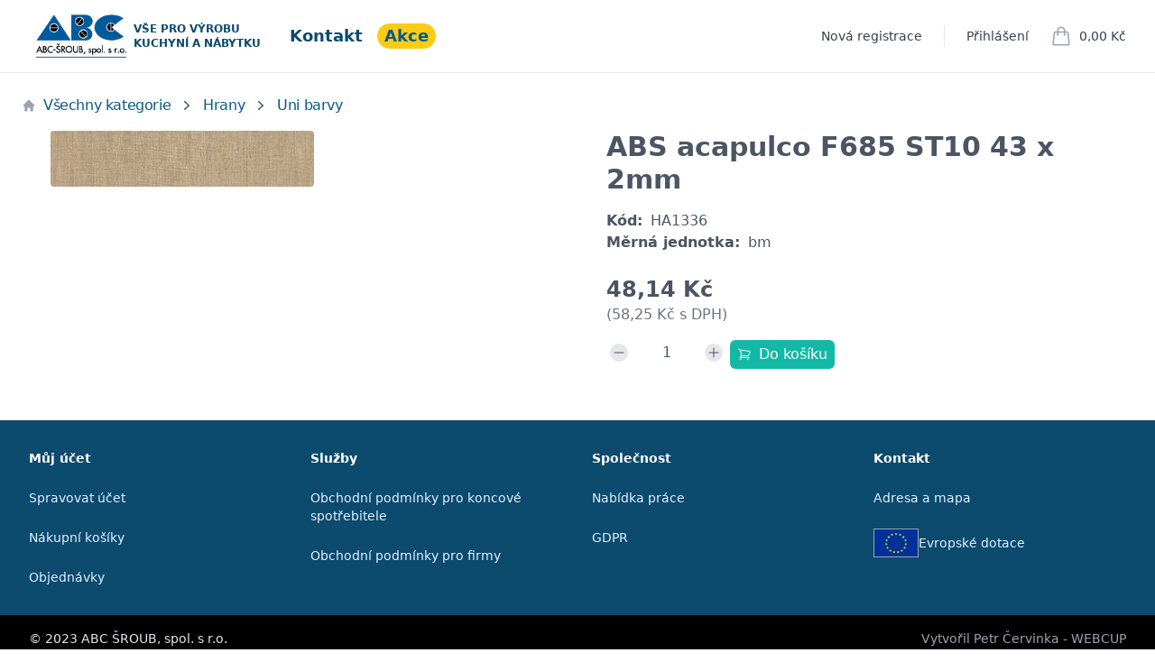

--- FILE ---
content_type: text/html; charset=utf-8
request_url: https://abcsroub.cz/detail/9588
body_size: 4797
content:
<!DOCTYPE html>
<html lang="cs" class="[scrollbar-gutter:stable]">
  <head>
    <meta charset="utf-8">
    <meta name="viewport" content="width=device-width, initial-scale=1">
    <meta name="csrf-token" content="MH4jGRsJNRcVLBAMeER7C28sFQwlEC1r_HaNAAPNmeANJi5NXC-haeoS">
    <title data-suffix=" · ABC-ŠROUB">
ABS acapulco F685 ST10
     · ABC-ŠROUB</title>
    <link phx-track-static rel="stylesheet" href="/assets/app-5995d344bb339568f2612ad2ed844d1c.css?vsn=d">
    <script defer phx-track-static type="text/javascript" src="/assets/app-da56cd9297c18132fbfdbbe52550b74e.js?vsn=d">
    </script>
  </head>
  <body class="antialiased bg-white">
<div id="phx-GI_5rMPkGa9SXqIh" data-phx-main data-phx-session="SFMyNTY.[base64].lL5hcQtvB6BfhzbyxzI-Ta9eUMDpWUB1DfwISoHNPyI" data-phx-static="SFMyNTY.g2gDaAJhBXQAAAADZAAKYXNzaWduX25ld2wAAAABZAAMY3VycmVudF91c2VyamQABWZsYXNodAAAAABkAAJpZG0AAAAUcGh4LUdJXzVyTVBrR2E5U1hxSWhuBgBJPbgWnAFiAAFRgA.W3CAmtK7CtadDPuceXObwox9R7EVL-inKgQy65WqIo0">

<div id="disconnected" phx-click="[[&quot;push&quot;,{&quot;event&quot;:&quot;lv:clear-flash&quot;,&quot;value&quot;:{&quot;key&quot;:&quot;error&quot;}}],[&quot;hide&quot;,{&quot;time&quot;:200,&quot;to&quot;:&quot;#disconnected&quot;,&quot;transition&quot;:[[&quot;transition-all&quot;,&quot;transform&quot;,&quot;ease-in&quot;,&quot;duration-200&quot;],[&quot;opacity-100&quot;,&quot;translate-y-0&quot;,&quot;sm:scale-100&quot;],[&quot;opacity-0&quot;,&quot;translate-y-4&quot;,&quot;sm:translate-y-0&quot;,&quot;sm:scale-95&quot;]]}]]" role="alert" class="fixed top-2 right-2 w-80 sm:w-96 z-50 rounded-lg p-3 ring-1 bg-rose-50 text-rose-900 shadow-md ring-rose-500 fill-rose-900" hidden phx-connected="[[&quot;hide&quot;,{&quot;time&quot;:200,&quot;to&quot;:&quot;#disconnected&quot;,&quot;transition&quot;:[[&quot;transition-all&quot;,&quot;transform&quot;,&quot;ease-in&quot;,&quot;duration-200&quot;],[&quot;opacity-100&quot;,&quot;translate-y-0&quot;,&quot;sm:scale-100&quot;],[&quot;opacity-0&quot;,&quot;translate-y-4&quot;,&quot;sm:translate-y-0&quot;,&quot;sm:scale-95&quot;]]}]]" phx-disconnected="[[&quot;show&quot;,{&quot;to&quot;:&quot;#disconnected&quot;,&quot;transition&quot;:[[&quot;transition-all&quot;,&quot;transform&quot;,&quot;ease-out&quot;,&quot;duration-300&quot;],[&quot;opacity-0&quot;,&quot;translate-y-4&quot;,&quot;sm:translate-y-0&quot;,&quot;sm:scale-95&quot;],[&quot;opacity-100&quot;,&quot;translate-y-0&quot;,&quot;sm:scale-100&quot;]]}]]">
  <p class="flex items-center gap-1.5 text-sm font-semibold leading-6">
    
    <span class="hero-exclamation-circle-mini w-4 h-4"></span>
    Není spojení s internetem...
  </p>
  <p class="mt-2 text-sm leading-5">
  Pokoušíme se znovu připojit <span class="hero-arrow-path w-3 h-3 ml-1 animate-spin"></span>
</p>
  <button type="button" class="absolute p-2 group top-1 right-1" aria-label="close">
    <span class="hero-x-mark-solid w-5 h-5 opacity-40 group-hover:opacity-70"></span>
  </button>
</div>
<!--
  Mobile menu

  Off-canvas menu for mobile, show/hide based on off-canvas menu state.
-->

<header class="relative border-b">
  

  <nav aria-label="Top" class="px-4 mx-auto max-w-7xl sm:px-6 lg:px-8">
    <div class="flex flex-wrap items-center h-20">
      <button type="button" class="p-2 text-gray-400 bg-white rounded-md lg:hidden">
        <span class="sr-only">Open menu</span>
      </button>
      <div class="flex items-center ml-4 lg:ml-0">
        <a href="/" class="flex items-center mr-4 space-x-2">
          <span class="sr-only">ABC ŠROUB, spol. s r.o.</span>
          <img class="w-auto h-12" src="/images/abcsroub/abc-logo.png" alt="ABC ŠROUB, spol. s r.o.">
          <div class="hidden text-xs font-bold md:block text-sky-900">
            VŠE PRO VÝROBU <br> KUCHYNÍ A NÁBYTKU
          </div>
        </a>
        <a href="/kontakt" class="pl-4 text-lg font-bold text-sky-900 hover:text-cyan-400">Kontakt</a>
        
        
          <a href="/akce" class="px-2 ml-4 text-lg font-bold bg-yellow-400 rounded-full text-sky-800 hover:text-cyan-700">Akce</a>
        
      </div>

      <div class="flex items-center ml-auto">
        <div class="lg:flex lg:flex-1 lg:items-center lg:justify-end lg:space-x-6">
  
    <a href="/users/register" class="text-sm font-medium text-gray-700 hover:text-gray-800">Nová registrace</a>
    <span class="w-px h-6 bg-gray-200" aria-hidden="true"></span>
    <a href="/users/log_in" class="text-sm font-medium text-gray-700 hover:text-gray-800">Přihlášení</a>
  
</div>
        <div class="flow-root ml-4 lg:ml-6" id="cart-overview">
          <a href="/kosik" class="flex items-center p-2 -m-2 group">
            <span class="hero-shopping-bag flex-shrink-0 w-6 h-6 text-gray-400 group-hover:text-gray-500"></span>
            <span class="ml-2 text-sm font-medium text-gray-700 group-hover:text-gray-800">
              0,00 Kč
            </span>
            <span class="sr-only">položek v košíku</span>
          </a>
        </div>
      </div>
    </div>
  </nav>
</header>
<div class="bg-white">
  <main class="mx-auto max-w-7xl py-2 px-6">
    
  <h2 class="py-4"><nav class="flex" aria-label="Breadcrumb">
  <ol role="list" class="flex items-center space-x-2">
    <li>
      <div>
        <a href="/eshop" class="flex items-center">
          <span class="hero-home-mini flex-shrink-0 w-4 h-4 text-gray-400"></span>
          <span class="ml-2 tracking-tight text-sky-800 hover:text-sky-900">Všechny kategorie</span>
        </a>
      </div>
    </li>

    
      <li>
        <div class="flex items-center">
          <!-- Heroicon name: mini/chevron-right -->
          <span class="hero-chevron-right-mini flex-shrink-0 w-5 h-5 text-gray-600"></span>
          
            <a href="/eshop/162-hrany" data-phx-link="redirect" data-phx-link-state="push" class="ml-2 tracking-tight text-sky-800 hover:text-sky-900">
              Hrany
            </a>
          
        </div>
      </li>
    
      <li>
        <div class="flex items-center">
          <!-- Heroicon name: mini/chevron-right -->
          <span class="hero-chevron-right-mini flex-shrink-0 w-5 h-5 text-gray-600"></span>
          
            <a href="/eshop/164-uni-barvy" data-phx-link="redirect" data-phx-link-state="push" class="ml-2 tracking-tight text-sky-800 hover:text-sky-900">
              Uni barvy
            </a>
          
        </div>
      </li>
    
  </ol>
</nav></h2>
  <div class="flex flex-wrap text-gray-600">
    <div class="w-full mt-6 lg:w-1/2 lg:pl-8 lg:mt-0">

        <img src="/product-images/9588.jpg?t=63890161997" alt="ABS acapulco F685 ST10 43 x 2mm" class="object-cover object-center w-full h-64 rounded lg:w-1/2 lg:h-auto max-h-96">

      
    </div>

    <div class="w-full mt-6 lg:w-1/2 lg:pl-8 lg:mt-0">
      <h1 class="mb-1 text-3xl font-bold title-font">ABS acapulco F685 ST10 43 x 2mm</h1>

      <p class="mt-2 mb-4 leading-relaxed">

      </p>

      

      <div>
        <span class="pr-1 font-bold">Kód:</span>
        <span>HA1336</span>
      </div>

      <div>
        <span class="pr-1 font-bold">Měrná jednotka:</span>
        <span>bm</span>
      </div>

      <div class="flex flex-col my-2">

      </div>

      <div class="my-4">
        <span class="text-2xl font-black">48,14 Kč</span>
        <br>
        <span class="font-medium text-gray-500 text-md title-font">(58,25 Kč s DPH)</span>
      </div>

      <div class="flex items-center space-x-2">
        <form onkeydown="if(event.keyCode === 13) {return false;}" class="flex items-center pb-1 space-x-1" phx-change="update-add-count" Xphx-submit="add-to-cart" id="counts-9588">
  <input type="hidden" name="product_id" value="9588">
  <div class="flex items-center justify-center w-5 h-5 bg-gray-200 rounded-full" phx-click="decrease-add-count" phx-value-product_id="9588">
    <span class="hero-minus w-4 h-4"></span>
  </div>
  <input name="count" type="text" size="4" id="count-9588" value="1" class="px-1 py-0.5 border-gray-300 rounded-md text-center">
  <div class="flex items-center justify-center w-5 h-5 bg-gray-200 rounded-full" phx-click="increase-add-count" phx-value-product_id="9588">
    <span class="hero-plus w-4 h-4"></span>
  </div>
</form>
        <div phx-click="[[&quot;push&quot;,{&quot;event&quot;:&quot;add-to-cart&quot;}],[&quot;transition&quot;,{&quot;time&quot;:500,&quot;to&quot;:&quot;#cart-overview&quot;,&quot;transition&quot;:[[&quot;shake-y&quot;],[],[]]}]]" phx-value-product_id="9588" class="flex items-center px-2 py-1 space-x-2 text-white bg-teal-500 rounded-md hover:cursor-pointer hover:bg-teal-600">
  <span class="hero-shopping-cart w-4 h-4"></span>
  <span>Do&nbsp;košíku</span>
</div>
        <div>

        </div>
      </div>

      <div class="mt-4">
        
      </div>
    </div>
  </div>


  </main>
</div>
<footer aria-labelledby="footer-heading" class="mt-8 border-t border-gray-200 bg-sky-900">
  <h2 id="footer-heading" class="sr-only">Patička</h2>
  <div class="px-4 mx-auto max-w-7xl sm:px-6 lg:px-8">
    <div class="grid grid-cols-2 gap-8 py-8 sm:grid-cols-2 sm:gap-y-0 lg:grid-cols-4">
      <div class="grid grid-cols-1 gap-y-10 lg:col-span-2 lg:grid-cols-2 lg:gap-y-0 lg:gap-x-8">
        <div>
          <h3 class="text-sm font-bold text-white">Můj účet</h3>
          <ul role="list" class="mt-6 space-y-6">
            <li class="text-sm">
              <a href="/profil" class="text-sky-100 hover:text-sky-200">Spravovat účet</a>
            </li>

            <li class="text-sm">
              <a href="/kosik" class="text-sky-100 hover:text-sky-200">Nákupní košíky</a>
            </li>

            <li class="text-sm">
              <a href="/profil/objednavky" class="text-sky-100 hover:text-sky-200">Objednávky</a>
            </li>
          </ul>
        </div>
        <div>
          <h3 class="text-sm font-bold text-white">Služby</h3>
          <ul role="list" class="mt-6 space-y-6">
            <li class="text-sm">
              <a href="/info/op-spotrebitel" class="text-sky-100 hover:text-sky-200">Obchodní podmínky pro koncové spotřebitele</a>
            </li>
            <li class="text-sm">
              <a href="/info/op-firma" class="text-sky-100 hover:text-sky-200">Obchodní podmínky pro firmy</a>
            </li>
          </ul>
        </div>
      </div>
      <div class="grid grid-cols-1 gap-y-10 lg:col-span-2 lg:grid-cols-2 lg:gap-y-0 lg:gap-x-8">
        <div>
          <h3 class="text-sm font-bold text-white">Společnost</h3>
          <ul role="list" class="mt-6 space-y-6">
            <li class="text-sm">
              <a href="/info/nabidka-prace" class="text-sky-100 hover:text-sky-200">Nabídka práce</a>
            </li>

            <li class="text-sm">
              <a href="/info/gdpr" class="text-sky-100 hover:text-sky-200">GDPR</a>
            </li>
          </ul>
        </div>
        <div>
          <h3 class="text-sm font-bold text-white">Kontakt</h3>
          <ul role="list" class="mt-6 space-y-6">
            <li class="text-sm">
              <a href="/kontakt" class="text-sky-100 hover:text-sky-200">Adresa a mapa</a>
            </li>

            <li class="text-sm">
              <a href="/info/eu-dotace" class="flex items-center gap-2 text-sky-100 hover:text-sky-200">
                <img alt="EU" src="/images/icons/eu.png" class="h-8 border border-gray-400">
                <span>
                  Evropské dotace
                </span>
              </a>
            </li>
          </ul>
        </div>
      </div>
    </div>
  </div>
</footer>
<footer aria-labelledby="footer-heading" class="bg-black">
  <div class="px-4 mx-auto max-w-7xl sm:px-6 lg:px-8">
    <div class="py-4 sm:flex sm:items-center sm:justify-between">
      <div class="text-sm text-gray-200">
        <p>&copy; 2023 ABC ŠROUB, spol. s r.o.</p>
      </div>
      <p class="mt-6 text-sm text-center text-gray-400 sm:mt-0">Vytvořil Petr Červinka - WEBCUP</p>
    </div>
  </div>
</footer>
</div>
  </body>
</html>

--- FILE ---
content_type: text/css
request_url: https://abcsroub.cz/assets/app-5995d344bb339568f2612ad2ed844d1c.css?vsn=d
body_size: 41136
content:
/*! tailwindcss v3.4.3 | MIT License | https://tailwindcss.com*/*,:after,:before{border:0 solid #e5e7eb;box-sizing:border-box}:after,:before{--tw-content:""}:host,html{-webkit-text-size-adjust:100%;font-feature-settings:normal;-webkit-tap-highlight-color:transparent;font-family:ui-sans-serif,system-ui,sans-serif,Apple Color Emoji,Segoe UI Emoji,Segoe UI Symbol,Noto Color Emoji;font-variation-settings:normal;line-height:1.5;-moz-tab-size:4;-o-tab-size:4;tab-size:4}body{line-height:inherit;margin:0}hr{border-top-width:1px;color:inherit;height:0}abbr:where([title]){-webkit-text-decoration:underline dotted;text-decoration:underline dotted}h1,h2,h3,h4,h5,h6{font-size:inherit;font-weight:inherit}a{color:inherit;text-decoration:inherit}b,strong{font-weight:bolder}code,kbd,pre,samp{font-feature-settings:normal;font-family:ui-monospace,SFMono-Regular,Menlo,Monaco,Consolas,Liberation Mono,Courier New,monospace;font-size:1em;font-variation-settings:normal}small{font-size:80%}sub,sup{font-size:75%;line-height:0;position:relative;vertical-align:initial}sub{bottom:-.25em}sup{top:-.5em}table{border-collapse:collapse;border-color:inherit;text-indent:0}button,input,optgroup,select,textarea{font-feature-settings:inherit;color:inherit;font-family:inherit;font-size:100%;font-variation-settings:inherit;font-weight:inherit;letter-spacing:inherit;line-height:inherit;margin:0;padding:0}button,select{text-transform:none}button,input:where([type=button]),input:where([type=reset]),input:where([type=submit]){-webkit-appearance:button;background-color:initial;background-image:none}:-moz-focusring{outline:auto}:-moz-ui-invalid{box-shadow:none}progress{vertical-align:initial}::-webkit-inner-spin-button,::-webkit-outer-spin-button{height:auto}[type=search]{-webkit-appearance:textfield;outline-offset:-2px}::-webkit-search-decoration{-webkit-appearance:none}::-webkit-file-upload-button{-webkit-appearance:button;font:inherit}summary{display:list-item}blockquote,dd,dl,figure,h1,h2,h3,h4,h5,h6,hr,p,pre{margin:0}fieldset{margin:0}fieldset,legend{padding:0}menu,ol,ul{list-style:none;margin:0;padding:0}dialog{padding:0}textarea{resize:vertical}input::-moz-placeholder,textarea::-moz-placeholder{color:#9ca3af;opacity:1}input::placeholder,textarea::placeholder{color:#9ca3af;opacity:1}[role=button],button{cursor:pointer}:disabled{cursor:default}audio,canvas,embed,iframe,img,object,svg,video{display:block;vertical-align:middle}img,video{height:auto;max-width:100%}[hidden]{display:none}*,::backdrop,:after,:before{--tw-border-spacing-x:0;--tw-border-spacing-y:0;--tw-translate-x:0;--tw-translate-y:0;--tw-rotate:0;--tw-skew-x:0;--tw-skew-y:0;--tw-scale-x:1;--tw-scale-y:1;--tw-pan-x: ;--tw-pan-y: ;--tw-pinch-zoom: ;--tw-scroll-snap-strictness:proximity;--tw-gradient-from-position: ;--tw-gradient-via-position: ;--tw-gradient-to-position: ;--tw-ordinal: ;--tw-slashed-zero: ;--tw-numeric-figure: ;--tw-numeric-spacing: ;--tw-numeric-fraction: ;--tw-ring-inset: ;--tw-ring-offset-width:0px;--tw-ring-offset-color:#fff;--tw-ring-color:#3b82f680;--tw-ring-offset-shadow:0 0 #0000;--tw-ring-shadow:0 0 #0000;--tw-shadow:0 0 #0000;--tw-shadow-colored:0 0 #0000;--tw-blur: ;--tw-brightness: ;--tw-contrast: ;--tw-grayscale: ;--tw-hue-rotate: ;--tw-invert: ;--tw-saturate: ;--tw-sepia: ;--tw-drop-shadow: ;--tw-backdrop-blur: ;--tw-backdrop-brightness: ;--tw-backdrop-contrast: ;--tw-backdrop-grayscale: ;--tw-backdrop-hue-rotate: ;--tw-backdrop-invert: ;--tw-backdrop-opacity: ;--tw-backdrop-saturate: ;--tw-backdrop-sepia: ;--tw-contain-size: ;--tw-contain-layout: ;--tw-contain-paint: ;--tw-contain-style: }.container{width:100%}@media (min-width:640px){.container{max-width:640px}}@media (min-width:768px){.container{max-width:768px}}@media (min-width:1024px){.container{max-width:1024px}}@media (min-width:1280px){.container{max-width:1280px}}@media (min-width:1536px){.container{max-width:1536px}}.prose{color:var(--tw-prose-body);max-width:65ch}.prose :where([class~=lead]):not(:where([class~=not-prose] *)){color:var(--tw-prose-lead);font-size:1.25em;line-height:1.6;margin-bottom:1.2em;margin-top:1.2em}.prose :where(a):not(:where([class~=not-prose] *)){color:var(--tw-prose-links);font-weight:500;text-decoration:underline}.prose :where(strong):not(:where([class~=not-prose] *)){color:var(--tw-prose-bold);font-weight:600}.prose :where(a strong):not(:where([class~=not-prose] *)){color:inherit}.prose :where(blockquote strong):not(:where([class~=not-prose] *)){color:inherit}.prose :where(thead th strong):not(:where([class~=not-prose] *)){color:inherit}.prose :where(ol):not(:where([class~=not-prose] *)){list-style-type:decimal;margin-bottom:1.25em;margin-top:1.25em;padding-left:1.625em}.prose :where(ol[type=A]):not(:where([class~=not-prose] *)){list-style-type:upper-alpha}.prose :where(ol[type=a]):not(:where([class~=not-prose] *)){list-style-type:lower-alpha}.prose :where(ol[type=A s]):not(:where([class~=not-prose] *)){list-style-type:upper-alpha}.prose :where(ol[type=a s]):not(:where([class~=not-prose] *)){list-style-type:lower-alpha}.prose :where(ol[type=I]):not(:where([class~=not-prose] *)){list-style-type:upper-roman}.prose :where(ol[type=i]):not(:where([class~=not-prose] *)){list-style-type:lower-roman}.prose :where(ol[type=I s]):not(:where([class~=not-prose] *)){list-style-type:upper-roman}.prose :where(ol[type=i s]):not(:where([class~=not-prose] *)){list-style-type:lower-roman}.prose :where(ol[type="1"]):not(:where([class~=not-prose] *)){list-style-type:decimal}.prose :where(ul):not(:where([class~=not-prose] *)){list-style-type:disc;margin-bottom:1.25em;margin-top:1.25em;padding-left:1.625em}.prose :where(ol>li):not(:where([class~=not-prose] *))::marker{color:var(--tw-prose-counters);font-weight:400}.prose :where(ul>li):not(:where([class~=not-prose] *))::marker{color:var(--tw-prose-bullets)}.prose :where(hr):not(:where([class~=not-prose] *)){border-color:var(--tw-prose-hr);border-top-width:1px;margin-bottom:3em;margin-top:3em}.prose :where(blockquote):not(:where([class~=not-prose] *)){border-left-color:var(--tw-prose-quote-borders);border-left-width:.25rem;color:var(--tw-prose-quotes);font-style:italic;font-weight:500;margin-bottom:1.6em;margin-top:1.6em;padding-left:1em;quotes:"\201C""\201D""\2018""\2019"}.prose :where(blockquote p:first-of-type):not(:where([class~=not-prose] *)):before{content:open-quote}.prose :where(blockquote p:last-of-type):not(:where([class~=not-prose] *)):after{content:close-quote}.prose :where(h1):not(:where([class~=not-prose] *)){color:var(--tw-prose-headings);font-size:2.25em;font-weight:800;line-height:1.1111111;margin-bottom:.8888889em;margin-top:0}.prose :where(h1 strong):not(:where([class~=not-prose] *)){color:inherit;font-weight:900}.prose :where(h2):not(:where([class~=not-prose] *)){color:var(--tw-prose-headings);font-size:1.5em;font-weight:700;line-height:1.3333333;margin-bottom:1em;margin-top:2em}.prose :where(h2 strong):not(:where([class~=not-prose] *)){color:inherit;font-weight:800}.prose :where(h3):not(:where([class~=not-prose] *)){color:var(--tw-prose-headings);font-size:1.25em;font-weight:600;line-height:1.6;margin-bottom:.6em;margin-top:1.6em}.prose :where(h3 strong):not(:where([class~=not-prose] *)){color:inherit;font-weight:700}.prose :where(h4):not(:where([class~=not-prose] *)){color:var(--tw-prose-headings);font-weight:600;line-height:1.5;margin-bottom:.5em;margin-top:1.5em}.prose :where(h4 strong):not(:where([class~=not-prose] *)){color:inherit;font-weight:700}.prose :where(img):not(:where([class~=not-prose] *)){margin-bottom:2em;margin-top:2em}.prose :where(figure>*):not(:where([class~=not-prose] *)){margin-bottom:0;margin-top:0}.prose :where(figcaption):not(:where([class~=not-prose] *)){color:var(--tw-prose-captions);font-size:.875em;line-height:1.4285714;margin-top:.8571429em}.prose :where(code):not(:where([class~=not-prose] *)){color:var(--tw-prose-code);font-size:.875em;font-weight:600}.prose :where(code):not(:where([class~=not-prose] *)):before{content:"`"}.prose :where(code):not(:where([class~=not-prose] *)):after{content:"`"}.prose :where(a code):not(:where([class~=not-prose] *)){color:inherit}.prose :where(h1 code):not(:where([class~=not-prose] *)){color:inherit}.prose :where(h2 code):not(:where([class~=not-prose] *)){color:inherit;font-size:.875em}.prose :where(h3 code):not(:where([class~=not-prose] *)){color:inherit;font-size:.9em}.prose :where(h4 code):not(:where([class~=not-prose] *)){color:inherit}.prose :where(blockquote code):not(:where([class~=not-prose] *)){color:inherit}.prose :where(thead th code):not(:where([class~=not-prose] *)){color:inherit}.prose :where(pre):not(:where([class~=not-prose] *)){background-color:var(--tw-prose-pre-bg);border-radius:.375rem;color:var(--tw-prose-pre-code);font-size:.875em;font-weight:400;line-height:1.7142857;margin-bottom:1.7142857em;margin-top:1.7142857em;overflow-x:auto;padding:.8571429em 1.1428571em}.prose :where(pre code):not(:where([class~=not-prose] *)){background-color:initial;border-radius:0;border-width:0;color:inherit;font-family:inherit;font-size:inherit;font-weight:inherit;line-height:inherit;padding:0}.prose :where(pre code):not(:where([class~=not-prose] *)):before{content:none}.prose :where(pre code):not(:where([class~=not-prose] *)):after{content:none}.prose :where(table):not(:where([class~=not-prose] *)){font-size:.875em;line-height:1.7142857;margin-bottom:2em;margin-top:2em;table-layout:auto;text-align:left;width:100%}.prose :where(thead):not(:where([class~=not-prose] *)){border-bottom-color:var(--tw-prose-th-borders);border-bottom-width:1px}.prose :where(thead th):not(:where([class~=not-prose] *)){color:var(--tw-prose-headings);font-weight:600;padding-bottom:.5714286em;padding-left:.5714286em;padding-right:.5714286em;vertical-align:bottom}.prose :where(tbody tr):not(:where([class~=not-prose] *)){border-bottom-color:var(--tw-prose-td-borders);border-bottom-width:1px}.prose :where(tbody tr:last-child):not(:where([class~=not-prose] *)){border-bottom-width:0}.prose :where(tbody td):not(:where([class~=not-prose] *)){vertical-align:initial}.prose :where(tfoot):not(:where([class~=not-prose] *)){border-top-color:var(--tw-prose-th-borders);border-top-width:1px}.prose :where(tfoot td):not(:where([class~=not-prose] *)){vertical-align:top}.prose{--tw-prose-body:#374151;--tw-prose-headings:#111827;--tw-prose-lead:#4b5563;--tw-prose-links:#111827;--tw-prose-bold:#111827;--tw-prose-counters:#6b7280;--tw-prose-bullets:#d1d5db;--tw-prose-hr:#e5e7eb;--tw-prose-quotes:#111827;--tw-prose-quote-borders:#e5e7eb;--tw-prose-captions:#6b7280;--tw-prose-code:#111827;--tw-prose-pre-code:#e5e7eb;--tw-prose-pre-bg:#1f2937;--tw-prose-th-borders:#d1d5db;--tw-prose-td-borders:#e5e7eb;--tw-prose-invert-body:#d1d5db;--tw-prose-invert-headings:#fff;--tw-prose-invert-lead:#9ca3af;--tw-prose-invert-links:#fff;--tw-prose-invert-bold:#fff;--tw-prose-invert-counters:#9ca3af;--tw-prose-invert-bullets:#4b5563;--tw-prose-invert-hr:#374151;--tw-prose-invert-quotes:#f3f4f6;--tw-prose-invert-quote-borders:#374151;--tw-prose-invert-captions:#9ca3af;--tw-prose-invert-code:#fff;--tw-prose-invert-pre-code:#d1d5db;--tw-prose-invert-pre-bg:#00000080;--tw-prose-invert-th-borders:#4b5563;--tw-prose-invert-td-borders:#374151;font-size:1rem;line-height:1.75}.prose :where(p):not(:where([class~=not-prose] *)){margin-bottom:1.25em;margin-top:1.25em}.prose :where(video):not(:where([class~=not-prose] *)){margin-bottom:2em;margin-top:2em}.prose :where(figure):not(:where([class~=not-prose] *)){margin-bottom:2em;margin-top:2em}.prose :where(li):not(:where([class~=not-prose] *)){margin-bottom:.5em;margin-top:.5em}.prose :where(ol>li):not(:where([class~=not-prose] *)){padding-left:.375em}.prose :where(ul>li):not(:where([class~=not-prose] *)){padding-left:.375em}.prose :where(.prose>ul>li p):not(:where([class~=not-prose] *)){margin-bottom:.75em;margin-top:.75em}.prose :where(.prose>ul>li>:first-child):not(:where([class~=not-prose] *)){margin-top:1.25em}.prose :where(.prose>ul>li>:last-child):not(:where([class~=not-prose] *)){margin-bottom:1.25em}.prose :where(.prose>ol>li>:first-child):not(:where([class~=not-prose] *)){margin-top:1.25em}.prose :where(.prose>ol>li>:last-child):not(:where([class~=not-prose] *)){margin-bottom:1.25em}.prose :where(ul ul,ul ol,ol ul,ol ol):not(:where([class~=not-prose] *)){margin-bottom:.75em;margin-top:.75em}.prose :where(hr+*):not(:where([class~=not-prose] *)){margin-top:0}.prose :where(h2+*):not(:where([class~=not-prose] *)){margin-top:0}.prose :where(h3+*):not(:where([class~=not-prose] *)){margin-top:0}.prose :where(h4+*):not(:where([class~=not-prose] *)){margin-top:0}.prose :where(thead th:first-child):not(:where([class~=not-prose] *)){padding-left:0}.prose :where(thead th:last-child):not(:where([class~=not-prose] *)){padding-right:0}.prose :where(tbody td,tfoot td):not(:where([class~=not-prose] *)){padding:.5714286em}.prose :where(tbody td:first-child,tfoot td:first-child):not(:where([class~=not-prose] *)){padding-left:0}.prose :where(tbody td:last-child,tfoot td:last-child):not(:where([class~=not-prose] *)){padding-right:0}.prose :where(.prose>:first-child):not(:where([class~=not-prose] *)){margin-top:0}.prose :where(.prose>:last-child):not(:where([class~=not-prose] *)){margin-bottom:0}.prose-sm{font-size:.875rem;line-height:1.7142857}.prose-sm :where(p):not(:where([class~=not-prose] *)){margin-bottom:1.1428571em;margin-top:1.1428571em}.prose-sm :where([class~=lead]):not(:where([class~=not-prose] *)){font-size:1.2857143em;line-height:1.5555556;margin-bottom:.8888889em;margin-top:.8888889em}.prose-sm :where(blockquote):not(:where([class~=not-prose] *)){margin-bottom:1.3333333em;margin-top:1.3333333em;padding-left:1.1111111em}.prose-sm :where(h1):not(:where([class~=not-prose] *)){font-size:2.1428571em;line-height:1.2;margin-bottom:.8em;margin-top:0}.prose-sm :where(h2):not(:where([class~=not-prose] *)){font-size:1.4285714em;line-height:1.4;margin-bottom:.8em;margin-top:1.6em}.prose-sm :where(h3):not(:where([class~=not-prose] *)){font-size:1.2857143em;line-height:1.5555556;margin-bottom:.4444444em;margin-top:1.5555556em}.prose-sm :where(h4):not(:where([class~=not-prose] *)){line-height:1.4285714;margin-bottom:.5714286em;margin-top:1.4285714em}.prose-sm :where(img):not(:where([class~=not-prose] *)){margin-bottom:1.7142857em;margin-top:1.7142857em}.prose-sm :where(video):not(:where([class~=not-prose] *)){margin-bottom:1.7142857em;margin-top:1.7142857em}.prose-sm :where(figure):not(:where([class~=not-prose] *)){margin-bottom:1.7142857em;margin-top:1.7142857em}.prose-sm :where(figure>*):not(:where([class~=not-prose] *)){margin-bottom:0;margin-top:0}.prose-sm :where(figcaption):not(:where([class~=not-prose] *)){font-size:.8571429em;line-height:1.3333333;margin-top:.6666667em}.prose-sm :where(code):not(:where([class~=not-prose] *)){font-size:.8571429em}.prose-sm :where(h2 code):not(:where([class~=not-prose] *)){font-size:.9em}.prose-sm :where(h3 code):not(:where([class~=not-prose] *)){font-size:.8888889em}.prose-sm :where(pre):not(:where([class~=not-prose] *)){border-radius:.25rem;font-size:.8571429em;line-height:1.6666667;margin-bottom:1.6666667em;margin-top:1.6666667em;padding:.6666667em 1em}.prose-sm :where(ol):not(:where([class~=not-prose] *)){margin-bottom:1.1428571em;margin-top:1.1428571em;padding-left:1.5714286em}.prose-sm :where(ul):not(:where([class~=not-prose] *)){margin-bottom:1.1428571em;margin-top:1.1428571em;padding-left:1.5714286em}.prose-sm :where(li):not(:where([class~=not-prose] *)){margin-bottom:.2857143em;margin-top:.2857143em}.prose-sm :where(ol>li):not(:where([class~=not-prose] *)){padding-left:.4285714em}.prose-sm :where(ul>li):not(:where([class~=not-prose] *)){padding-left:.4285714em}.prose-sm :where(.prose>ul>li p):not(:where([class~=not-prose] *)){margin-bottom:.5714286em;margin-top:.5714286em}.prose-sm :where(.prose>ul>li>:first-child):not(:where([class~=not-prose] *)){margin-top:1.1428571em}.prose-sm :where(.prose>ul>li>:last-child):not(:where([class~=not-prose] *)){margin-bottom:1.1428571em}.prose-sm :where(.prose>ol>li>:first-child):not(:where([class~=not-prose] *)){margin-top:1.1428571em}.prose-sm :where(.prose>ol>li>:last-child):not(:where([class~=not-prose] *)){margin-bottom:1.1428571em}.prose-sm :where(ul ul,ul ol,ol ul,ol ol):not(:where([class~=not-prose] *)){margin-bottom:.5714286em;margin-top:.5714286em}.prose-sm :where(hr):not(:where([class~=not-prose] *)){margin-bottom:2.8571429em;margin-top:2.8571429em}.prose-sm :where(hr+*):not(:where([class~=not-prose] *)){margin-top:0}.prose-sm :where(h2+*):not(:where([class~=not-prose] *)){margin-top:0}.prose-sm :where(h3+*):not(:where([class~=not-prose] *)){margin-top:0}.prose-sm :where(h4+*):not(:where([class~=not-prose] *)){margin-top:0}.prose-sm :where(table):not(:where([class~=not-prose] *)){font-size:.8571429em;line-height:1.5}.prose-sm :where(thead th):not(:where([class~=not-prose] *)){padding-bottom:.6666667em;padding-left:1em;padding-right:1em}.prose-sm :where(thead th:first-child):not(:where([class~=not-prose] *)){padding-left:0}.prose-sm :where(thead th:last-child):not(:where([class~=not-prose] *)){padding-right:0}.prose-sm :where(tbody td,tfoot td):not(:where([class~=not-prose] *)){padding:.6666667em 1em}.prose-sm :where(tbody td:first-child,tfoot td:first-child):not(:where([class~=not-prose] *)){padding-left:0}.prose-sm :where(tbody td:last-child,tfoot td:last-child):not(:where([class~=not-prose] *)){padding-right:0}.prose-sm :where(.prose>:first-child):not(:where([class~=not-prose] *)){margin-top:0}.prose-sm :where(.prose>:last-child):not(:where([class~=not-prose] *)){margin-bottom:0}.prose-base :where(.prose>ul>li p):not(:where([class~=not-prose] *)){margin-bottom:.75em;margin-top:.75em}.prose-base :where(.prose>ul>li>:first-child):not(:where([class~=not-prose] *)){margin-top:1.25em}.prose-base :where(.prose>ul>li>:last-child):not(:where([class~=not-prose] *)){margin-bottom:1.25em}.prose-base :where(.prose>ol>li>:first-child):not(:where([class~=not-prose] *)){margin-top:1.25em}.prose-base :where(.prose>ol>li>:last-child):not(:where([class~=not-prose] *)){margin-bottom:1.25em}.prose-base :where(.prose>:first-child):not(:where([class~=not-prose] *)){margin-top:0}.prose-base :where(.prose>:last-child):not(:where([class~=not-prose] *)){margin-bottom:0}.prose-lg :where(.prose>ul>li p):not(:where([class~=not-prose] *)){margin-bottom:.8888889em;margin-top:.8888889em}.prose-lg :where(.prose>ul>li>:first-child):not(:where([class~=not-prose] *)){margin-top:1.3333333em}.prose-lg :where(.prose>ul>li>:last-child):not(:where([class~=not-prose] *)){margin-bottom:1.3333333em}.prose-lg :where(.prose>ol>li>:first-child):not(:where([class~=not-prose] *)){margin-top:1.3333333em}.prose-lg :where(.prose>ol>li>:last-child):not(:where([class~=not-prose] *)){margin-bottom:1.3333333em}.prose-lg :where(.prose>:first-child):not(:where([class~=not-prose] *)){margin-top:0}.prose-lg :where(.prose>:last-child):not(:where([class~=not-prose] *)){margin-bottom:0}.prose-xl :where(.prose>ul>li p):not(:where([class~=not-prose] *)){margin-bottom:.8em;margin-top:.8em}.prose-xl :where(.prose>ul>li>:first-child):not(:where([class~=not-prose] *)){margin-top:1.2em}.prose-xl :where(.prose>ul>li>:last-child):not(:where([class~=not-prose] *)){margin-bottom:1.2em}.prose-xl :where(.prose>ol>li>:first-child):not(:where([class~=not-prose] *)){margin-top:1.2em}.prose-xl :where(.prose>ol>li>:last-child):not(:where([class~=not-prose] *)){margin-bottom:1.2em}.prose-xl :where(.prose>:first-child):not(:where([class~=not-prose] *)){margin-top:0}.prose-xl :where(.prose>:last-child):not(:where([class~=not-prose] *)){margin-bottom:0}.prose-2xl :where(.prose>ul>li p):not(:where([class~=not-prose] *)){margin-bottom:.8333333em;margin-top:.8333333em}.prose-2xl :where(.prose>ul>li>:first-child):not(:where([class~=not-prose] *)){margin-top:1.3333333em}.prose-2xl :where(.prose>ul>li>:last-child):not(:where([class~=not-prose] *)){margin-bottom:1.3333333em}.prose-2xl :where(.prose>ol>li>:first-child):not(:where([class~=not-prose] *)){margin-top:1.3333333em}.prose-2xl :where(.prose>ol>li>:last-child):not(:where([class~=not-prose] *)){margin-bottom:1.3333333em}.prose-2xl :where(.prose>:first-child):not(:where([class~=not-prose] *)){margin-top:0}.prose-2xl :where(.prose>:last-child):not(:where([class~=not-prose] *)){margin-bottom:0}.hero-adjustments-horizontal{--hero-adjustments-horizontal:url('data:image/svg+xml;utf8,<svg xmlns="http://www.w3.org/2000/svg" fill="none" viewBox="0 0 24 24" stroke-width="1.5" stroke="currentColor" aria-hidden="true">  <path stroke-linecap="round" stroke-linejoin="round" d="M10.5 6h9.75M10.5 6a1.5 1.5 0 11-3 0m3 0a1.5 1.5 0 10-3 0M3.75 6H7.5m3 12h9.75m-9.75 0a1.5 1.5 0 01-3 0m3 0a1.5 1.5 0 00-3 0m-3.75 0H7.5m9-6h3.75m-3.75 0a1.5 1.5 0 01-3 0m3 0a1.5 1.5 0 00-3 0m-9.75 0h9.75"/></svg>');-webkit-mask:var(--hero-adjustments-horizontal);mask:var(--hero-adjustments-horizontal);-webkit-mask-repeat:no-repeat;mask-repeat:no-repeat}.hero-adjustments-horizontal,.hero-archive-box{background-color:currentColor;display:inline-block;height:1.25rem;vertical-align:middle;width:1.25rem}.hero-archive-box{--hero-archive-box:url('data:image/svg+xml;utf8,<svg xmlns="http://www.w3.org/2000/svg" fill="none" viewBox="0 0 24 24" stroke-width="1.5" stroke="currentColor" aria-hidden="true">  <path stroke-linecap="round" stroke-linejoin="round" d="M20.25 7.5l-.625 10.632a2.25 2.25 0 01-2.247 2.118H6.622a2.25 2.25 0 01-2.247-2.118L3.75 7.5M10 11.25h4M3.375 7.5h17.25c.621 0 1.125-.504 1.125-1.125v-1.5c0-.621-.504-1.125-1.125-1.125H3.375c-.621 0-1.125.504-1.125 1.125v1.5c0 .621.504 1.125 1.125 1.125z"/></svg>');-webkit-mask:var(--hero-archive-box);mask:var(--hero-archive-box);-webkit-mask-repeat:no-repeat;mask-repeat:no-repeat}.hero-arrow-down-on-square-stack{--hero-arrow-down-on-square-stack:url('data:image/svg+xml;utf8,<svg xmlns="http://www.w3.org/2000/svg" fill="none" viewBox="0 0 24 24" stroke-width="1.5" stroke="currentColor" aria-hidden="true">  <path stroke-linecap="round" stroke-linejoin="round" d="M7.5 7.5h-.75A2.25 2.25 0 004.5 9.75v7.5a2.25 2.25 0 002.25 2.25h7.5a2.25 2.25 0 002.25-2.25v-7.5a2.25 2.25 0 00-2.25-2.25h-.75m-6 3.75l3 3m0 0l3-3m-3 3V1.5m6 9h.75a2.25 2.25 0 012.25 2.25v7.5a2.25 2.25 0 01-2.25 2.25h-7.5a2.25 2.25 0 01-2.25-2.25v-.75"/></svg>');-webkit-mask:var(--hero-arrow-down-on-square-stack);mask:var(--hero-arrow-down-on-square-stack);-webkit-mask-repeat:no-repeat;mask-repeat:no-repeat}.hero-arrow-down-on-square-stack,.hero-arrow-left-solid{background-color:currentColor;display:inline-block;height:1.25rem;vertical-align:middle;width:1.25rem}.hero-arrow-left-solid{--hero-arrow-left-solid:url('data:image/svg+xml;utf8,<svg xmlns="http://www.w3.org/2000/svg" viewBox="0 0 24 24" fill="currentColor" aria-hidden="true">  <path fill-rule="evenodd" d="M11.03 3.97a.75.75 0 010 1.06l-6.22 6.22H21a.75.75 0 010 1.5H4.81l6.22 6.22a.75.75 0 11-1.06 1.06l-7.5-7.5a.75.75 0 010-1.06l7.5-7.5a.75.75 0 011.06 0z" clip-rule="evenodd"/></svg>');-webkit-mask:var(--hero-arrow-left-solid);mask:var(--hero-arrow-left-solid);-webkit-mask-repeat:no-repeat;mask-repeat:no-repeat}.hero-arrow-path{--hero-arrow-path:url('data:image/svg+xml;utf8,<svg xmlns="http://www.w3.org/2000/svg" fill="none" viewBox="0 0 24 24" stroke-width="1.5" stroke="currentColor" aria-hidden="true">  <path stroke-linecap="round" stroke-linejoin="round" d="M16.023 9.348h4.992v-.001M2.985 19.644v-4.992m0 0h4.992m-4.993 0l3.181 3.183a8.25 8.25 0 0013.803-3.7M4.031 9.865a8.25 8.25 0 0113.803-3.7l3.181 3.182m0-4.991v4.99"/></svg>');-webkit-mask:var(--hero-arrow-path);mask:var(--hero-arrow-path);-webkit-mask-repeat:no-repeat;mask-repeat:no-repeat}.hero-arrow-path,.hero-arrow-right{background-color:currentColor;display:inline-block;height:1.25rem;vertical-align:middle;width:1.25rem}.hero-arrow-right{--hero-arrow-right:url('data:image/svg+xml;utf8,<svg xmlns="http://www.w3.org/2000/svg" fill="none" viewBox="0 0 24 24" stroke-width="1.5" stroke="currentColor" aria-hidden="true">  <path stroke-linecap="round" stroke-linejoin="round" d="M13.5 4.5L21 12m0 0l-7.5 7.5M21 12H3"/></svg>');-webkit-mask:var(--hero-arrow-right);mask:var(--hero-arrow-right);-webkit-mask-repeat:no-repeat;mask-repeat:no-repeat}.hero-arrow-top-right-on-square{--hero-arrow-top-right-on-square:url('data:image/svg+xml;utf8,<svg xmlns="http://www.w3.org/2000/svg" fill="none" viewBox="0 0 24 24" stroke-width="1.5" stroke="currentColor" aria-hidden="true">  <path stroke-linecap="round" stroke-linejoin="round" d="M13.5 6H5.25A2.25 2.25 0 003 8.25v10.5A2.25 2.25 0 005.25 21h10.5A2.25 2.25 0 0018 18.75V10.5m-10.5 6L21 3m0 0h-5.25M21 3v5.25"/></svg>');-webkit-mask:var(--hero-arrow-top-right-on-square);mask:var(--hero-arrow-top-right-on-square);-webkit-mask-repeat:no-repeat;mask-repeat:no-repeat}.hero-arrow-top-right-on-square,.hero-arrow-uturn-left{background-color:currentColor;display:inline-block;height:1.25rem;vertical-align:middle;width:1.25rem}.hero-arrow-uturn-left{--hero-arrow-uturn-left:url('data:image/svg+xml;utf8,<svg xmlns="http://www.w3.org/2000/svg" fill="none" viewBox="0 0 24 24" stroke-width="1.5" stroke="currentColor" aria-hidden="true">  <path stroke-linecap="round" stroke-linejoin="round" d="M9 15L3 9m0 0l6-6M3 9h12a6 6 0 010 12h-3"/></svg>');-webkit-mask:var(--hero-arrow-uturn-left);mask:var(--hero-arrow-uturn-left);-webkit-mask-repeat:no-repeat;mask-repeat:no-repeat}.hero-arrows-up-down{--hero-arrows-up-down:url('data:image/svg+xml;utf8,<svg xmlns="http://www.w3.org/2000/svg" fill="none" viewBox="0 0 24 24" stroke-width="1.5" stroke="currentColor" aria-hidden="true">  <path stroke-linecap="round" stroke-linejoin="round" d="M3 7.5L7.5 3m0 0L12 7.5M7.5 3v13.5m13.5 0L16.5 21m0 0L12 16.5m4.5 4.5V7.5"/></svg>');-webkit-mask:var(--hero-arrows-up-down);mask:var(--hero-arrows-up-down);-webkit-mask-repeat:no-repeat;mask-repeat:no-repeat}.hero-arrows-up-down,.hero-banknotes{background-color:currentColor;display:inline-block;height:1.25rem;vertical-align:middle;width:1.25rem}.hero-banknotes{--hero-banknotes:url('data:image/svg+xml;utf8,<svg xmlns="http://www.w3.org/2000/svg" fill="none" viewBox="0 0 24 24" stroke-width="1.5" stroke="currentColor" aria-hidden="true">  <path stroke-linecap="round" stroke-linejoin="round" d="M2.25 18.75a60.07 60.07 0 0115.797 2.101c.727.198 1.453-.342 1.453-1.096V18.75M3.75 4.5v.75A.75.75 0 013 6h-.75m0 0v-.375c0-.621.504-1.125 1.125-1.125H20.25M2.25 6v9m18-10.5v.75c0 .414.336.75.75.75h.75m-1.5-1.5h.375c.621 0 1.125.504 1.125 1.125v9.75c0 .621-.504 1.125-1.125 1.125h-.375m1.5-1.5H21a.75.75 0 00-.75.75v.75m0 0H3.75m0 0h-.375a1.125 1.125 0 01-1.125-1.125V15m1.5 1.5v-.75A.75.75 0 003 15h-.75M15 10.5a3 3 0 11-6 0 3 3 0 016 0zm3 0h.008v.008H18V10.5zm-12 0h.008v.008H6V10.5z"/></svg>');-webkit-mask:var(--hero-banknotes);mask:var(--hero-banknotes);-webkit-mask-repeat:no-repeat;mask-repeat:no-repeat}.hero-bars-3{--hero-bars-3:url('data:image/svg+xml;utf8,<svg xmlns="http://www.w3.org/2000/svg" fill="none" viewBox="0 0 24 24" stroke-width="1.5" stroke="currentColor" aria-hidden="true">  <path stroke-linecap="round" stroke-linejoin="round" d="M3.75 6.75h16.5M3.75 12h16.5m-16.5 5.25h16.5"/></svg>');-webkit-mask:var(--hero-bars-3);mask:var(--hero-bars-3);-webkit-mask-repeat:no-repeat;mask-repeat:no-repeat}.hero-bars-3,.hero-bars-3-center-left{background-color:currentColor;display:inline-block;height:1.25rem;vertical-align:middle;width:1.25rem}.hero-bars-3-center-left{--hero-bars-3-center-left:url('data:image/svg+xml;utf8,<svg xmlns="http://www.w3.org/2000/svg" fill="none" viewBox="0 0 24 24" stroke-width="1.5" stroke="currentColor" aria-hidden="true">  <path stroke-linecap="round" stroke-linejoin="round" d="M3.75 6.75h16.5M3.75 12H12m-8.25 5.25h16.5"/></svg>');-webkit-mask:var(--hero-bars-3-center-left);mask:var(--hero-bars-3-center-left);-webkit-mask-repeat:no-repeat;mask-repeat:no-repeat}.hero-bell{--hero-bell:url('data:image/svg+xml;utf8,<svg xmlns="http://www.w3.org/2000/svg" fill="none" viewBox="0 0 24 24" stroke-width="1.5" stroke="currentColor" aria-hidden="true">  <path stroke-linecap="round" stroke-linejoin="round" d="M14.857 17.082a23.848 23.848 0 005.454-1.31A8.967 8.967 0 0118 9.75v-.7V9A6 6 0 006 9v.75a8.967 8.967 0 01-2.312 6.022c1.733.64 3.56 1.085 5.455 1.31m5.714 0a24.255 24.255 0 01-5.714 0m5.714 0a3 3 0 11-5.714 0"/></svg>');-webkit-mask:var(--hero-bell);mask:var(--hero-bell);-webkit-mask-repeat:no-repeat;mask-repeat:no-repeat}.hero-bell,.hero-check{background-color:currentColor;display:inline-block;height:1.25rem;vertical-align:middle;width:1.25rem}.hero-check{--hero-check:url('data:image/svg+xml;utf8,<svg xmlns="http://www.w3.org/2000/svg" fill="none" viewBox="0 0 24 24" stroke-width="1.5" stroke="currentColor" aria-hidden="true">  <path stroke-linecap="round" stroke-linejoin="round" d="M4.5 12.75l6 6 9-13.5"/></svg>');-webkit-mask:var(--hero-check);mask:var(--hero-check);-webkit-mask-repeat:no-repeat;mask-repeat:no-repeat}.hero-check-circle{--hero-check-circle:url('data:image/svg+xml;utf8,<svg xmlns="http://www.w3.org/2000/svg" fill="none" viewBox="0 0 24 24" stroke-width="1.5" stroke="currentColor" aria-hidden="true">  <path stroke-linecap="round" stroke-linejoin="round" d="M9 12.75L11.25 15 15 9.75M21 12a9 9 0 11-18 0 9 9 0 0118 0z"/></svg>');-webkit-mask:var(--hero-check-circle);mask:var(--hero-check-circle);-webkit-mask-repeat:no-repeat;mask-repeat:no-repeat}.hero-check-circle,.hero-check-circle-mini{background-color:currentColor;display:inline-block;height:1.25rem;vertical-align:middle;width:1.25rem}.hero-check-circle-mini{--hero-check-circle-mini:url('data:image/svg+xml;utf8,<svg xmlns="http://www.w3.org/2000/svg" viewBox="0 0 20 20" fill="currentColor" aria-hidden="true">  <path fill-rule="evenodd" d="M10 18a8 8 0 100-16 8 8 0 000 16zm3.857-9.809a.75.75 0 00-1.214-.882l-3.483 4.79-1.88-1.88a.75.75 0 10-1.06 1.061l2.5 2.5a.75.75 0 001.137-.089l4-5.5z" clip-rule="evenodd"/></svg>');-webkit-mask:var(--hero-check-circle-mini);mask:var(--hero-check-circle-mini);-webkit-mask-repeat:no-repeat;mask-repeat:no-repeat}.hero-chevron-down{--hero-chevron-down:url('data:image/svg+xml;utf8,<svg xmlns="http://www.w3.org/2000/svg" fill="none" viewBox="0 0 24 24" stroke-width="1.5" stroke="currentColor" aria-hidden="true">  <path stroke-linecap="round" stroke-linejoin="round" d="M19.5 8.25l-7.5 7.5-7.5-7.5"/></svg>');-webkit-mask:var(--hero-chevron-down);mask:var(--hero-chevron-down);-webkit-mask-repeat:no-repeat;mask-repeat:no-repeat}.hero-chevron-down,.hero-chevron-right{background-color:currentColor;display:inline-block;height:1.25rem;vertical-align:middle;width:1.25rem}.hero-chevron-right{--hero-chevron-right:url('data:image/svg+xml;utf8,<svg xmlns="http://www.w3.org/2000/svg" fill="none" viewBox="0 0 24 24" stroke-width="1.5" stroke="currentColor" aria-hidden="true">  <path stroke-linecap="round" stroke-linejoin="round" d="M8.25 4.5l7.5 7.5-7.5 7.5"/></svg>');-webkit-mask:var(--hero-chevron-right);mask:var(--hero-chevron-right);-webkit-mask-repeat:no-repeat;mask-repeat:no-repeat}.hero-chevron-right-mini{--hero-chevron-right-mini:url('data:image/svg+xml;utf8,<svg xmlns="http://www.w3.org/2000/svg" viewBox="0 0 20 20" fill="currentColor" aria-hidden="true">  <path fill-rule="evenodd" d="M7.21 14.77a.75.75 0 01.02-1.06L11.168 10 7.23 6.29a.75.75 0 111.04-1.08l4.5 4.25a.75.75 0 010 1.08l-4.5 4.25a.75.75 0 01-1.06-.02z" clip-rule="evenodd"/></svg>');-webkit-mask:var(--hero-chevron-right-mini);mask:var(--hero-chevron-right-mini);-webkit-mask-repeat:no-repeat;mask-repeat:no-repeat}.hero-chevron-right-mini,.hero-chevron-up-down{background-color:currentColor;display:inline-block;height:1.25rem;vertical-align:middle;width:1.25rem}.hero-chevron-up-down{--hero-chevron-up-down:url('data:image/svg+xml;utf8,<svg xmlns="http://www.w3.org/2000/svg" fill="none" viewBox="0 0 24 24" stroke-width="1.5" stroke="currentColor" aria-hidden="true">  <path stroke-linecap="round" stroke-linejoin="round" d="M8.25 15L12 18.75 15.75 15m-7.5-6L12 5.25 15.75 9"/></svg>');-webkit-mask:var(--hero-chevron-up-down);mask:var(--hero-chevron-up-down);-webkit-mask-repeat:no-repeat;mask-repeat:no-repeat}.hero-clock{--hero-clock:url('data:image/svg+xml;utf8,<svg xmlns="http://www.w3.org/2000/svg" fill="none" viewBox="0 0 24 24" stroke-width="1.5" stroke="currentColor" aria-hidden="true">  <path stroke-linecap="round" stroke-linejoin="round" d="M12 6v6h4.5m4.5 0a9 9 0 11-18 0 9 9 0 0118 0z"/></svg>');-webkit-mask:var(--hero-clock);mask:var(--hero-clock);-webkit-mask-repeat:no-repeat;mask-repeat:no-repeat}.hero-clock,.hero-cog-6-tooth{background-color:currentColor;display:inline-block;height:1.25rem;vertical-align:middle;width:1.25rem}.hero-cog-6-tooth{--hero-cog-6-tooth:url('data:image/svg+xml;utf8,<svg xmlns="http://www.w3.org/2000/svg" fill="none" viewBox="0 0 24 24" stroke-width="1.5" stroke="currentColor" aria-hidden="true">  <path stroke-linecap="round" stroke-linejoin="round" d="M9.594 3.94c.09-.542.56-.94 1.11-.94h2.593c.55 0 1.02.398 1.11.94l.213 1.281c.063.374.313.686.645.87.074.04.147.083.22.127.324.196.72.257 1.075.124l1.217-.456a1.125 1.125 0 011.37.49l1.296 2.247a1.125 1.125 0 01-.26 1.431l-1.003.827c-.293.24-.438.613-.431.992a6.759 6.759 0 010 .255c-.007.378.138.75.43.99l1.005.828c.424.35.534.954.26 1.43l-1.298 2.247a1.125 1.125 0 01-1.369.491l-1.217-.456c-.355-.133-.75-.072-1.076.124a6.57 6.57 0 01-.22.128c-.331.183-.581.495-.644.869l-.213 1.28c-.09.543-.56.941-1.11.941h-2.594c-.55 0-1.02-.398-1.11-.94l-.213-1.281c-.062-.374-.312-.686-.644-.87a6.52 6.52 0 01-.22-.127c-.325-.196-.72-.257-1.076-.124l-1.217.456a1.125 1.125 0 01-1.369-.49l-1.297-2.247a1.125 1.125 0 01.26-1.431l1.004-.827c.292-.24.437-.613.43-.992a6.932 6.932 0 010-.255c.007-.378-.138-.75-.43-.99l-1.004-.828a1.125 1.125 0 01-.26-1.43l1.297-2.247a1.125 1.125 0 011.37-.491l1.216.456c.356.133.751.072 1.076-.124.072-.044.146-.087.22-.128.332-.183.582-.495.644-.869l.214-1.281z"/>  <path stroke-linecap="round" stroke-linejoin="round" d="M15 12a3 3 0 11-6 0 3 3 0 016 0z"/></svg>');-webkit-mask:var(--hero-cog-6-tooth);mask:var(--hero-cog-6-tooth);-webkit-mask-repeat:no-repeat;mask-repeat:no-repeat}.hero-credit-card{--hero-credit-card:url('data:image/svg+xml;utf8,<svg xmlns="http://www.w3.org/2000/svg" fill="none" viewBox="0 0 24 24" stroke-width="1.5" stroke="currentColor" aria-hidden="true">  <path stroke-linecap="round" stroke-linejoin="round" d="M2.25 8.25h19.5M2.25 9h19.5m-16.5 5.25h6m-6 2.25h3m-3.75 3h15a2.25 2.25 0 002.25-2.25V6.75A2.25 2.25 0 0019.5 4.5h-15a2.25 2.25 0 00-2.25 2.25v10.5A2.25 2.25 0 004.5 19.5z"/></svg>');-webkit-mask:var(--hero-credit-card);mask:var(--hero-credit-card);-webkit-mask-repeat:no-repeat;mask-repeat:no-repeat}.hero-credit-card,.hero-cube{background-color:currentColor;display:inline-block;height:1.25rem;vertical-align:middle;width:1.25rem}.hero-cube{--hero-cube:url('data:image/svg+xml;utf8,<svg xmlns="http://www.w3.org/2000/svg" fill="none" viewBox="0 0 24 24" stroke-width="1.5" stroke="currentColor" aria-hidden="true">  <path stroke-linecap="round" stroke-linejoin="round" d="M21 7.5l-9-5.25L3 7.5m18 0l-9 5.25m9-5.25v9l-9 5.25M3 7.5l9 5.25M3 7.5v9l9 5.25m0-9v9"/></svg>');-webkit-mask:var(--hero-cube);mask:var(--hero-cube);-webkit-mask-repeat:no-repeat;mask-repeat:no-repeat}.hero-document{--hero-document:url('data:image/svg+xml;utf8,<svg xmlns="http://www.w3.org/2000/svg" fill="none" viewBox="0 0 24 24" stroke-width="1.5" stroke="currentColor" aria-hidden="true">  <path stroke-linecap="round" stroke-linejoin="round" d="M19.5 14.25v-2.625a3.375 3.375 0 00-3.375-3.375h-1.5A1.125 1.125 0 0113.5 7.125v-1.5a3.375 3.375 0 00-3.375-3.375H8.25m2.25 0H5.625c-.621 0-1.125.504-1.125 1.125v17.25c0 .621.504 1.125 1.125 1.125h12.75c.621 0 1.125-.504 1.125-1.125V11.25a9 9 0 00-9-9z"/></svg>');-webkit-mask:var(--hero-document);mask:var(--hero-document);-webkit-mask-repeat:no-repeat;mask-repeat:no-repeat}.hero-document,.hero-document-duplicate{background-color:currentColor;display:inline-block;height:1.25rem;vertical-align:middle;width:1.25rem}.hero-document-duplicate{--hero-document-duplicate:url('data:image/svg+xml;utf8,<svg xmlns="http://www.w3.org/2000/svg" fill="none" viewBox="0 0 24 24" stroke-width="1.5" stroke="currentColor" aria-hidden="true">  <path stroke-linecap="round" stroke-linejoin="round" d="M15.75 17.25v3.375c0 .621-.504 1.125-1.125 1.125h-9.75a1.125 1.125 0 01-1.125-1.125V7.875c0-.621.504-1.125 1.125-1.125H6.75a9.06 9.06 0 011.5.124m7.5 10.376h3.375c.621 0 1.125-.504 1.125-1.125V11.25c0-4.46-3.243-8.161-7.5-8.876a9.06 9.06 0 00-1.5-.124H9.375c-.621 0-1.125.504-1.125 1.125v3.5m7.5 10.375H9.375a1.125 1.125 0 01-1.125-1.125v-9.25m12 6.625v-1.875a3.375 3.375 0 00-3.375-3.375h-1.5a1.125 1.125 0 01-1.125-1.125v-1.5a3.375 3.375 0 00-3.375-3.375H9.75"/></svg>');-webkit-mask:var(--hero-document-duplicate);mask:var(--hero-document-duplicate);-webkit-mask-repeat:no-repeat;mask-repeat:no-repeat}.hero-ellipsis-horizontal{--hero-ellipsis-horizontal:url('data:image/svg+xml;utf8,<svg xmlns="http://www.w3.org/2000/svg" fill="none" viewBox="0 0 24 24" stroke-width="1.5" stroke="currentColor" aria-hidden="true">  <path stroke-linecap="round" stroke-linejoin="round" d="M6.75 12a.75.75 0 11-1.5 0 .75.75 0 011.5 0zM12.75 12a.75.75 0 11-1.5 0 .75.75 0 011.5 0zM18.75 12a.75.75 0 11-1.5 0 .75.75 0 011.5 0z"/></svg>');-webkit-mask:var(--hero-ellipsis-horizontal);mask:var(--hero-ellipsis-horizontal);-webkit-mask-repeat:no-repeat;mask-repeat:no-repeat}.hero-ellipsis-horizontal,.hero-envelope{background-color:currentColor;display:inline-block;height:1.25rem;vertical-align:middle;width:1.25rem}.hero-envelope{--hero-envelope:url('data:image/svg+xml;utf8,<svg xmlns="http://www.w3.org/2000/svg" fill="none" viewBox="0 0 24 24" stroke-width="1.5" stroke="currentColor" aria-hidden="true">  <path stroke-linecap="round" stroke-linejoin="round" d="M21.75 6.75v10.5a2.25 2.25 0 01-2.25 2.25h-15a2.25 2.25 0 01-2.25-2.25V6.75m19.5 0A2.25 2.25 0 0019.5 4.5h-15a2.25 2.25 0 00-2.25 2.25m19.5 0v.243a2.25 2.25 0 01-1.07 1.916l-7.5 4.615a2.25 2.25 0 01-2.36 0L3.32 8.91a2.25 2.25 0 01-1.07-1.916V6.75"/></svg>');-webkit-mask:var(--hero-envelope);mask:var(--hero-envelope);-webkit-mask-repeat:no-repeat;mask-repeat:no-repeat}.hero-exclamation-circle-mini{--hero-exclamation-circle-mini:url('data:image/svg+xml;utf8,<svg xmlns="http://www.w3.org/2000/svg" viewBox="0 0 20 20" fill="currentColor" aria-hidden="true">  <path fill-rule="evenodd" d="M18 10a8 8 0 11-16 0 8 8 0 0116 0zm-8-5a.75.75 0 01.75.75v4.5a.75.75 0 01-1.5 0v-4.5A.75.75 0 0110 5zm0 10a1 1 0 100-2 1 1 0 000 2z" clip-rule="evenodd"/></svg>');-webkit-mask:var(--hero-exclamation-circle-mini);mask:var(--hero-exclamation-circle-mini);-webkit-mask-repeat:no-repeat;mask-repeat:no-repeat}.hero-exclamation-circle-mini,.hero-exclamation-triangle{background-color:currentColor;display:inline-block;height:1.25rem;vertical-align:middle;width:1.25rem}.hero-exclamation-triangle{--hero-exclamation-triangle:url('data:image/svg+xml;utf8,<svg xmlns="http://www.w3.org/2000/svg" fill="none" viewBox="0 0 24 24" stroke-width="1.5" stroke="currentColor" aria-hidden="true">  <path stroke-linecap="round" stroke-linejoin="round" d="M12 9v3.75m-9.303 3.376c-.866 1.5.217 3.374 1.948 3.374h14.71c1.73 0 2.813-1.874 1.948-3.374L13.949 3.378c-.866-1.5-3.032-1.5-3.898 0L2.697 16.126zM12 15.75h.007v.008H12v-.008z"/></svg>');-webkit-mask:var(--hero-exclamation-triangle);mask:var(--hero-exclamation-triangle);-webkit-mask-repeat:no-repeat;mask-repeat:no-repeat}.hero-exclamation-triangle-solid{--hero-exclamation-triangle-solid:url('data:image/svg+xml;utf8,<svg xmlns="http://www.w3.org/2000/svg" viewBox="0 0 24 24" fill="currentColor" aria-hidden="true">  <path fill-rule="evenodd" d="M9.401 3.003c1.155-2 4.043-2 5.197 0l7.355 12.748c1.154 2-.29 4.5-2.599 4.5H4.645c-2.309 0-3.752-2.5-2.598-4.5L9.4 3.003zM12 8.25a.75.75 0 01.75.75v3.75a.75.75 0 01-1.5 0V9a.75.75 0 01.75-.75zm0 8.25a.75.75 0 100-1.5.75.75 0 000 1.5z" clip-rule="evenodd"/></svg>');-webkit-mask:var(--hero-exclamation-triangle-solid);mask:var(--hero-exclamation-triangle-solid);-webkit-mask-repeat:no-repeat;mask-repeat:no-repeat}.hero-exclamation-triangle-solid,.hero-eye{background-color:currentColor;display:inline-block;height:1.25rem;vertical-align:middle;width:1.25rem}.hero-eye{--hero-eye:url('data:image/svg+xml;utf8,<svg xmlns="http://www.w3.org/2000/svg" fill="none" viewBox="0 0 24 24" stroke-width="1.5" stroke="currentColor" aria-hidden="true">  <path stroke-linecap="round" stroke-linejoin="round" d="M2.036 12.322a1.012 1.012 0 010-.639C3.423 7.51 7.36 4.5 12 4.5c4.638 0 8.573 3.007 9.963 7.178.07.207.07.431 0 .639C20.577 16.49 16.64 19.5 12 19.5c-4.638 0-8.573-3.007-9.963-7.178z"/>  <path stroke-linecap="round" stroke-linejoin="round" d="M15 12a3 3 0 11-6 0 3 3 0 016 0z"/></svg>');-webkit-mask:var(--hero-eye);mask:var(--hero-eye);-webkit-mask-repeat:no-repeat;mask-repeat:no-repeat}.hero-folder{--hero-folder:url('data:image/svg+xml;utf8,<svg xmlns="http://www.w3.org/2000/svg" fill="none" viewBox="0 0 24 24" stroke-width="1.5" stroke="currentColor" aria-hidden="true">  <path stroke-linecap="round" stroke-linejoin="round" d="M2.25 12.75V12A2.25 2.25 0 014.5 9.75h15A2.25 2.25 0 0121.75 12v.75m-8.69-6.44l-2.12-2.12a1.5 1.5 0 00-1.061-.44H4.5A2.25 2.25 0 002.25 6v12a2.25 2.25 0 002.25 2.25h15A2.25 2.25 0 0021.75 18V9a2.25 2.25 0 00-2.25-2.25h-5.379a1.5 1.5 0 01-1.06-.44z"/></svg>');-webkit-mask:var(--hero-folder);mask:var(--hero-folder);-webkit-mask-repeat:no-repeat;mask-repeat:no-repeat}.hero-folder,.hero-funnel{background-color:currentColor;display:inline-block;height:1.25rem;vertical-align:middle;width:1.25rem}.hero-funnel{--hero-funnel:url('data:image/svg+xml;utf8,<svg xmlns="http://www.w3.org/2000/svg" fill="none" viewBox="0 0 24 24" stroke-width="1.5" stroke="currentColor" aria-hidden="true">  <path stroke-linecap="round" stroke-linejoin="round" d="M12 3c2.755 0 5.455.232 8.083.678.533.09.917.556.917 1.096v1.044a2.25 2.25 0 01-.659 1.591l-5.432 5.432a2.25 2.25 0 00-.659 1.591v2.927a2.25 2.25 0 01-1.244 2.013L9.75 21v-6.568a2.25 2.25 0 00-.659-1.591L3.659 7.409A2.25 2.25 0 013 5.818V4.774c0-.54.384-1.006.917-1.096A48.32 48.32 0 0112 3z"/></svg>');-webkit-mask:var(--hero-funnel);mask:var(--hero-funnel);-webkit-mask-repeat:no-repeat;mask-repeat:no-repeat}.hero-heart{--hero-heart:url('data:image/svg+xml;utf8,<svg xmlns="http://www.w3.org/2000/svg" fill="none" viewBox="0 0 24 24" stroke-width="1.5" stroke="currentColor" aria-hidden="true">  <path stroke-linecap="round" stroke-linejoin="round" d="M21 8.25c0-2.485-2.099-4.5-4.688-4.5-1.935 0-3.597 1.126-4.312 2.733-.715-1.607-2.377-2.733-4.313-2.733C5.1 3.75 3 5.765 3 8.25c0 7.22 9 12 9 12s9-4.78 9-12z"/></svg>');-webkit-mask:var(--hero-heart);mask:var(--hero-heart);-webkit-mask-repeat:no-repeat;mask-repeat:no-repeat}.hero-heart,.hero-heart-solid{background-color:currentColor;display:inline-block;height:1.25rem;vertical-align:middle;width:1.25rem}.hero-heart-solid{--hero-heart-solid:url('data:image/svg+xml;utf8,<svg xmlns="http://www.w3.org/2000/svg" viewBox="0 0 24 24" fill="currentColor" aria-hidden="true">  <path d="M11.645 20.91l-.007-.003-.022-.012a15.247 15.247 0 01-.383-.218 25.18 25.18 0 01-4.244-3.17C4.688 15.36 2.25 12.174 2.25 8.25 2.25 5.322 4.714 3 7.688 3A5.5 5.5 0 0112 5.052 5.5 5.5 0 0116.313 3c2.973 0 5.437 2.322 5.437 5.25 0 3.925-2.438 7.111-4.739 9.256a25.175 25.175 0 01-4.244 3.17 15.247 15.247 0 01-.383.219l-.022.012-.007.004-.003.001a.752.752 0 01-.704 0l-.003-.001z"/></svg>');-webkit-mask:var(--hero-heart-solid);mask:var(--hero-heart-solid);-webkit-mask-repeat:no-repeat;mask-repeat:no-repeat}.hero-home{--hero-home:url('data:image/svg+xml;utf8,<svg xmlns="http://www.w3.org/2000/svg" fill="none" viewBox="0 0 24 24" stroke-width="1.5" stroke="currentColor" aria-hidden="true">  <path stroke-linecap="round" stroke-linejoin="round" d="M2.25 12l8.954-8.955c.44-.439 1.152-.439 1.591 0L21.75 12M4.5 9.75v10.125c0 .621.504 1.125 1.125 1.125H9.75v-4.875c0-.621.504-1.125 1.125-1.125h2.25c.621 0 1.125.504 1.125 1.125V21h4.125c.621 0 1.125-.504 1.125-1.125V9.75M8.25 21h8.25"/></svg>');-webkit-mask:var(--hero-home);mask:var(--hero-home);-webkit-mask-repeat:no-repeat;mask-repeat:no-repeat}.hero-home,.hero-home-mini{background-color:currentColor;display:inline-block;height:1.25rem;vertical-align:middle;width:1.25rem}.hero-home-mini{--hero-home-mini:url('data:image/svg+xml;utf8,<svg xmlns="http://www.w3.org/2000/svg" viewBox="0 0 20 20" fill="currentColor" aria-hidden="true">  <path fill-rule="evenodd" d="M9.293 2.293a1 1 0 011.414 0l7 7A1 1 0 0117 11h-1v6a1 1 0 01-1 1h-2a1 1 0 01-1-1v-3a1 1 0 00-1-1H9a1 1 0 00-1 1v3a1 1 0 01-1 1H5a1 1 0 01-1-1v-6H3a1 1 0 01-.707-1.707l7-7z" clip-rule="evenodd"/></svg>');-webkit-mask:var(--hero-home-mini);mask:var(--hero-home-mini);-webkit-mask-repeat:no-repeat;mask-repeat:no-repeat}.hero-information-circle{--hero-information-circle:url('data:image/svg+xml;utf8,<svg xmlns="http://www.w3.org/2000/svg" fill="none" viewBox="0 0 24 24" stroke-width="1.5" stroke="currentColor" aria-hidden="true">  <path stroke-linecap="round" stroke-linejoin="round" d="M11.25 11.25l.041-.02a.75.75 0 011.063.852l-.708 2.836a.75.75 0 001.063.853l.041-.021M21 12a9 9 0 11-18 0 9 9 0 0118 0zm-9-3.75h.008v.008H12V8.25z"/></svg>');-webkit-mask:var(--hero-information-circle);mask:var(--hero-information-circle);-webkit-mask-repeat:no-repeat;mask-repeat:no-repeat}.hero-information-circle,.hero-information-circle-mini{background-color:currentColor;display:inline-block;height:1.25rem;vertical-align:middle;width:1.25rem}.hero-information-circle-mini{--hero-information-circle-mini:url('data:image/svg+xml;utf8,<svg xmlns="http://www.w3.org/2000/svg" viewBox="0 0 20 20" fill="currentColor" aria-hidden="true">  <path fill-rule="evenodd" d="M18 10a8 8 0 11-16 0 8 8 0 0116 0zm-7-4a1 1 0 11-2 0 1 1 0 012 0zM9 9a.75.75 0 000 1.5h.253a.25.25 0 01.244.304l-.459 2.066A1.75 1.75 0 0010.747 15H11a.75.75 0 000-1.5h-.253a.25.25 0 01-.244-.304l.459-2.066A1.75 1.75 0 009.253 9H9z" clip-rule="evenodd"/></svg>');-webkit-mask:var(--hero-information-circle-mini);mask:var(--hero-information-circle-mini);-webkit-mask-repeat:no-repeat;mask-repeat:no-repeat}.hero-light-bulb{--hero-light-bulb:url('data:image/svg+xml;utf8,<svg xmlns="http://www.w3.org/2000/svg" fill="none" viewBox="0 0 24 24" stroke-width="1.5" stroke="currentColor" aria-hidden="true">  <path stroke-linecap="round" stroke-linejoin="round" d="M12 18v-5.25m0 0a6.01 6.01 0 001.5-.189m-1.5.189a6.01 6.01 0 01-1.5-.189m3.75 7.478a12.06 12.06 0 01-4.5 0m3.75 2.383a14.406 14.406 0 01-3 0M14.25 18v-.192c0-.983.658-1.823 1.508-2.316a7.5 7.5 0 10-7.517 0c.85.493 1.509 1.333 1.509 2.316V18"/></svg>');-webkit-mask:var(--hero-light-bulb);mask:var(--hero-light-bulb);-webkit-mask-repeat:no-repeat;mask-repeat:no-repeat}.hero-light-bulb,.hero-list-bullet{background-color:currentColor;display:inline-block;height:1.25rem;vertical-align:middle;width:1.25rem}.hero-list-bullet{--hero-list-bullet:url('data:image/svg+xml;utf8,<svg xmlns="http://www.w3.org/2000/svg" fill="none" viewBox="0 0 24 24" stroke-width="1.5" stroke="currentColor" aria-hidden="true">  <path stroke-linecap="round" stroke-linejoin="round" d="M8.25 6.75h12M8.25 12h12m-12 5.25h12M3.75 6.75h.007v.008H3.75V6.75zm.375 0a.375.375 0 11-.75 0 .375.375 0 01.75 0zM3.75 12h.007v.008H3.75V12zm.375 0a.375.375 0 11-.75 0 .375.375 0 01.75 0zm-.375 5.25h.007v.008H3.75v-.008zm.375 0a.375.375 0 11-.75 0 .375.375 0 01.75 0z"/></svg>');-webkit-mask:var(--hero-list-bullet);mask:var(--hero-list-bullet);-webkit-mask-repeat:no-repeat;mask-repeat:no-repeat}.hero-minus{--hero-minus:url('data:image/svg+xml;utf8,<svg xmlns="http://www.w3.org/2000/svg" fill="none" viewBox="0 0 24 24" stroke-width="1.5" stroke="currentColor" aria-hidden="true">  <path stroke-linecap="round" stroke-linejoin="round" d="M19.5 12h-15"/></svg>');-webkit-mask:var(--hero-minus);mask:var(--hero-minus);-webkit-mask-repeat:no-repeat;mask-repeat:no-repeat}.hero-minus,.hero-minus-mini{background-color:currentColor;display:inline-block;height:1.25rem;vertical-align:middle;width:1.25rem}.hero-minus-mini{--hero-minus-mini:url('data:image/svg+xml;utf8,<svg xmlns="http://www.w3.org/2000/svg" viewBox="0 0 20 20" fill="currentColor" aria-hidden="true">  <path fill-rule="evenodd" d="M4 10a.75.75 0 01.75-.75h10.5a.75.75 0 010 1.5H4.75A.75.75 0 014 10z" clip-rule="evenodd"/></svg>');-webkit-mask:var(--hero-minus-mini);mask:var(--hero-minus-mini);-webkit-mask-repeat:no-repeat;mask-repeat:no-repeat}.hero-paper-clip{--hero-paper-clip:url('data:image/svg+xml;utf8,<svg xmlns="http://www.w3.org/2000/svg" fill="none" viewBox="0 0 24 24" stroke-width="1.5" stroke="currentColor" aria-hidden="true">  <path stroke-linecap="round" stroke-linejoin="round" d="M18.375 12.739l-7.693 7.693a4.5 4.5 0 01-6.364-6.364l10.94-10.94A3 3 0 1119.5 7.372L8.552 18.32m.009-.01l-.01.01m5.699-9.941l-7.81 7.81a1.5 1.5 0 002.112 2.13"/></svg>');-webkit-mask:var(--hero-paper-clip);mask:var(--hero-paper-clip);-webkit-mask-repeat:no-repeat;mask-repeat:no-repeat}.hero-paper-clip,.hero-pencil-square{background-color:currentColor;display:inline-block;height:1.25rem;vertical-align:middle;width:1.25rem}.hero-pencil-square{--hero-pencil-square:url('data:image/svg+xml;utf8,<svg xmlns="http://www.w3.org/2000/svg" fill="none" viewBox="0 0 24 24" stroke-width="1.5" stroke="currentColor" aria-hidden="true">  <path stroke-linecap="round" stroke-linejoin="round" d="M16.862 4.487l1.687-1.688a1.875 1.875 0 112.652 2.652L10.582 16.07a4.5 4.5 0 01-1.897 1.13L6 18l.8-2.685a4.5 4.5 0 011.13-1.897l8.932-8.931zm0 0L19.5 7.125M18 14v4.75A2.25 2.25 0 0115.75 21H5.25A2.25 2.25 0 013 18.75V8.25A2.25 2.25 0 015.25 6H10"/></svg>');-webkit-mask:var(--hero-pencil-square);mask:var(--hero-pencil-square);-webkit-mask-repeat:no-repeat;mask-repeat:no-repeat}.hero-pencil-square-mini{--hero-pencil-square-mini:url('data:image/svg+xml;utf8,<svg xmlns="http://www.w3.org/2000/svg" viewBox="0 0 20 20" fill="currentColor" aria-hidden="true">  <path d="M5.433 13.917l1.262-3.155A4 4 0 017.58 9.42l6.92-6.918a2.121 2.121 0 013 3l-6.92 6.918c-.383.383-.84.685-1.343.886l-3.154 1.262a.5.5 0 01-.65-.65z"/>  <path d="M3.5 5.75c0-.69.56-1.25 1.25-1.25H10A.75.75 0 0010 3H4.75A2.75 2.75 0 002 5.75v9.5A2.75 2.75 0 004.75 18h9.5A2.75 2.75 0 0017 15.25V10a.75.75 0 00-1.5 0v5.25c0 .69-.56 1.25-1.25 1.25h-9.5c-.69 0-1.25-.56-1.25-1.25v-9.5z"/></svg>');-webkit-mask:var(--hero-pencil-square-mini);mask:var(--hero-pencil-square-mini);-webkit-mask-repeat:no-repeat;mask-repeat:no-repeat}.hero-pencil-square-mini,.hero-photo{background-color:currentColor;display:inline-block;height:1.25rem;vertical-align:middle;width:1.25rem}.hero-photo{--hero-photo:url('data:image/svg+xml;utf8,<svg xmlns="http://www.w3.org/2000/svg" fill="none" viewBox="0 0 24 24" stroke-width="1.5" stroke="currentColor" aria-hidden="true">  <path stroke-linecap="round" stroke-linejoin="round" d="M2.25 15.75l5.159-5.159a2.25 2.25 0 013.182 0l5.159 5.159m-1.5-1.5l1.409-1.409a2.25 2.25 0 013.182 0l2.909 2.909m-18 3.75h16.5a1.5 1.5 0 001.5-1.5V6a1.5 1.5 0 00-1.5-1.5H3.75A1.5 1.5 0 002.25 6v12a1.5 1.5 0 001.5 1.5zm10.5-11.25h.008v.008h-.008V8.25zm.375 0a.375.375 0 11-.75 0 .375.375 0 01.75 0z"/></svg>');-webkit-mask:var(--hero-photo);mask:var(--hero-photo);-webkit-mask-repeat:no-repeat;mask-repeat:no-repeat}.hero-plus{--hero-plus:url('data:image/svg+xml;utf8,<svg xmlns="http://www.w3.org/2000/svg" fill="none" viewBox="0 0 24 24" stroke-width="1.5" stroke="currentColor" aria-hidden="true">  <path stroke-linecap="round" stroke-linejoin="round" d="M12 4.5v15m7.5-7.5h-15"/></svg>');-webkit-mask:var(--hero-plus);mask:var(--hero-plus);-webkit-mask-repeat:no-repeat;mask-repeat:no-repeat}.hero-plus,.hero-plus-circle{background-color:currentColor;display:inline-block;height:1.25rem;vertical-align:middle;width:1.25rem}.hero-plus-circle{--hero-plus-circle:url('data:image/svg+xml;utf8,<svg xmlns="http://www.w3.org/2000/svg" fill="none" viewBox="0 0 24 24" stroke-width="1.5" stroke="currentColor" aria-hidden="true">  <path stroke-linecap="round" stroke-linejoin="round" d="M12 9v6m3-3H9m12 0a9 9 0 11-18 0 9 9 0 0118 0z"/></svg>');-webkit-mask:var(--hero-plus-circle);mask:var(--hero-plus-circle);-webkit-mask-repeat:no-repeat;mask-repeat:no-repeat}.hero-plus-mini{--hero-plus-mini:url('data:image/svg+xml;utf8,<svg xmlns="http://www.w3.org/2000/svg" viewBox="0 0 20 20" fill="currentColor" aria-hidden="true">  <path d="M10.75 4.75a.75.75 0 00-1.5 0v4.5h-4.5a.75.75 0 000 1.5h4.5v4.5a.75.75 0 001.5 0v-4.5h4.5a.75.75 0 000-1.5h-4.5v-4.5z"/></svg>');-webkit-mask:var(--hero-plus-mini);mask:var(--hero-plus-mini);-webkit-mask-repeat:no-repeat;mask-repeat:no-repeat}.hero-plus-mini,.hero-question-mark-circle{background-color:currentColor;display:inline-block;height:1.25rem;vertical-align:middle;width:1.25rem}.hero-question-mark-circle{--hero-question-mark-circle:url('data:image/svg+xml;utf8,<svg xmlns="http://www.w3.org/2000/svg" fill="none" viewBox="0 0 24 24" stroke-width="1.5" stroke="currentColor" aria-hidden="true">  <path stroke-linecap="round" stroke-linejoin="round" d="M9.879 7.519c1.171-1.025 3.071-1.025 4.242 0 1.172 1.025 1.172 2.687 0 3.712-.203.179-.43.326-.67.442-.745.361-1.45.999-1.45 1.827v.75M21 12a9 9 0 11-18 0 9 9 0 0118 0zm-9 5.25h.008v.008H12v-.008z"/></svg>');-webkit-mask:var(--hero-question-mark-circle);mask:var(--hero-question-mark-circle);-webkit-mask-repeat:no-repeat;mask-repeat:no-repeat}.hero-share{--hero-share:url('data:image/svg+xml;utf8,<svg xmlns="http://www.w3.org/2000/svg" fill="none" viewBox="0 0 24 24" stroke-width="1.5" stroke="currentColor" aria-hidden="true">  <path stroke-linecap="round" stroke-linejoin="round" d="M7.217 10.907a2.25 2.25 0 100 2.186m0-2.186c.18.324.283.696.283 1.093s-.103.77-.283 1.093m0-2.186l9.566-5.314m-9.566 7.5l9.566 5.314m0 0a2.25 2.25 0 103.935 2.186 2.25 2.25 0 00-3.935-2.186zm0-12.814a2.25 2.25 0 103.933-2.185 2.25 2.25 0 00-3.933 2.185z"/></svg>');-webkit-mask:var(--hero-share);mask:var(--hero-share);-webkit-mask-repeat:no-repeat;mask-repeat:no-repeat}.hero-share,.hero-shopping-bag{background-color:currentColor;display:inline-block;height:1.25rem;vertical-align:middle;width:1.25rem}.hero-shopping-bag{--hero-shopping-bag:url('data:image/svg+xml;utf8,<svg xmlns="http://www.w3.org/2000/svg" fill="none" viewBox="0 0 24 24" stroke-width="1.5" stroke="currentColor" aria-hidden="true">  <path stroke-linecap="round" stroke-linejoin="round" d="M15.75 10.5V6a3.75 3.75 0 10-7.5 0v4.5m11.356-1.993l1.263 12c.07.665-.45 1.243-1.119 1.243H4.25a1.125 1.125 0 01-1.12-1.243l1.264-12A1.125 1.125 0 015.513 7.5h12.974c.576 0 1.059.435 1.119 1.007zM8.625 10.5a.375.375 0 11-.75 0 .375.375 0 01.75 0zm7.5 0a.375.375 0 11-.75 0 .375.375 0 01.75 0z"/></svg>');-webkit-mask:var(--hero-shopping-bag);mask:var(--hero-shopping-bag);-webkit-mask-repeat:no-repeat;mask-repeat:no-repeat}.hero-shopping-cart{--hero-shopping-cart:url('data:image/svg+xml;utf8,<svg xmlns="http://www.w3.org/2000/svg" fill="none" viewBox="0 0 24 24" stroke-width="1.5" stroke="currentColor" aria-hidden="true">  <path stroke-linecap="round" stroke-linejoin="round" d="M2.25 3h1.386c.51 0 .955.343 1.087.835l.383 1.437M7.5 14.25a3 3 0 00-3 3h15.75m-12.75-3h11.218c1.121-2.3 2.1-4.684 2.924-7.138a60.114 60.114 0 00-16.536-1.84M7.5 14.25L5.106 5.272M6 20.25a.75.75 0 11-1.5 0 .75.75 0 011.5 0zm12.75 0a.75.75 0 11-1.5 0 .75.75 0 011.5 0z"/></svg>');-webkit-mask:var(--hero-shopping-cart);mask:var(--hero-shopping-cart);-webkit-mask-repeat:no-repeat;mask-repeat:no-repeat}.hero-shopping-cart,.hero-squares-2x2{background-color:currentColor;display:inline-block;height:1.25rem;vertical-align:middle;width:1.25rem}.hero-squares-2x2{--hero-squares-2x2:url('data:image/svg+xml;utf8,<svg xmlns="http://www.w3.org/2000/svg" fill="none" viewBox="0 0 24 24" stroke-width="1.5" stroke="currentColor" aria-hidden="true">  <path stroke-linecap="round" stroke-linejoin="round" d="M3.75 6A2.25 2.25 0 016 3.75h2.25A2.25 2.25 0 0110.5 6v2.25a2.25 2.25 0 01-2.25 2.25H6a2.25 2.25 0 01-2.25-2.25V6zM3.75 15.75A2.25 2.25 0 016 13.5h2.25a2.25 2.25 0 012.25 2.25V18a2.25 2.25 0 01-2.25 2.25H6A2.25 2.25 0 013.75 18v-2.25zM13.5 6a2.25 2.25 0 012.25-2.25H18A2.25 2.25 0 0120.25 6v2.25A2.25 2.25 0 0118 10.5h-2.25a2.25 2.25 0 01-2.25-2.25V6zM13.5 15.75a2.25 2.25 0 012.25-2.25H18a2.25 2.25 0 012.25 2.25V18A2.25 2.25 0 0118 20.25h-2.25A2.25 2.25 0 0113.5 18v-2.25z"/></svg>');-webkit-mask:var(--hero-squares-2x2);mask:var(--hero-squares-2x2);-webkit-mask-repeat:no-repeat;mask-repeat:no-repeat}.hero-star{--hero-star:url('data:image/svg+xml;utf8,<svg xmlns="http://www.w3.org/2000/svg" fill="none" viewBox="0 0 24 24" stroke-width="1.5" stroke="currentColor" aria-hidden="true">  <path stroke-linecap="round" stroke-linejoin="round" d="M11.48 3.499a.562.562 0 011.04 0l2.125 5.111a.563.563 0 00.475.345l5.518.442c.499.04.701.663.321.988l-4.204 3.602a.563.563 0 00-.182.557l1.285 5.385a.562.562 0 01-.84.61l-4.725-2.885a.563.563 0 00-.586 0L6.982 20.54a.562.562 0 01-.84-.61l1.285-5.386a.562.562 0 00-.182-.557l-4.204-3.602a.563.563 0 01.321-.988l5.518-.442a.563.563 0 00.475-.345L11.48 3.5z"/></svg>');-webkit-mask:var(--hero-star);mask:var(--hero-star);-webkit-mask-repeat:no-repeat;mask-repeat:no-repeat}.hero-star,.hero-stop-mini{background-color:currentColor;display:inline-block;height:1.25rem;vertical-align:middle;width:1.25rem}.hero-stop-mini{--hero-stop-mini:url('data:image/svg+xml;utf8,<svg xmlns="http://www.w3.org/2000/svg" viewBox="0 0 20 20" fill="currentColor" aria-hidden="true">  <path d="M5.25 3A2.25 2.25 0 003 5.25v9.5A2.25 2.25 0 005.25 17h9.5A2.25 2.25 0 0017 14.75v-9.5A2.25 2.25 0 0014.75 3h-9.5z"/></svg>');-webkit-mask:var(--hero-stop-mini);mask:var(--hero-stop-mini);-webkit-mask-repeat:no-repeat;mask-repeat:no-repeat}.hero-table-cells{--hero-table-cells:url('data:image/svg+xml;utf8,<svg xmlns="http://www.w3.org/2000/svg" fill="none" viewBox="0 0 24 24" stroke-width="1.5" stroke="currentColor" aria-hidden="true">  <path stroke-linecap="round" stroke-linejoin="round" d="M3.375 19.5h17.25m-17.25 0a1.125 1.125 0 01-1.125-1.125M3.375 19.5h7.5c.621 0 1.125-.504 1.125-1.125m-9.75 0V5.625m0 12.75v-1.5c0-.621.504-1.125 1.125-1.125m18.375 2.625V5.625m0 12.75c0 .621-.504 1.125-1.125 1.125m1.125-1.125v-1.5c0-.621-.504-1.125-1.125-1.125m0 3.75h-7.5A1.125 1.125 0 0112 18.375m9.75-12.75c0-.621-.504-1.125-1.125-1.125H3.375c-.621 0-1.125.504-1.125 1.125m19.5 0v1.5c0 .621-.504 1.125-1.125 1.125M2.25 5.625v1.5c0 .621.504 1.125 1.125 1.125m0 0h17.25m-17.25 0h7.5c.621 0 1.125.504 1.125 1.125M3.375 8.25c-.621 0-1.125.504-1.125 1.125v1.5c0 .621.504 1.125 1.125 1.125m17.25-3.75h-7.5c-.621 0-1.125.504-1.125 1.125m8.625-1.125c.621 0 1.125.504 1.125 1.125v1.5c0 .621-.504 1.125-1.125 1.125m-17.25 0h7.5m-7.5 0c-.621 0-1.125.504-1.125 1.125v1.5c0 .621.504 1.125 1.125 1.125M12 10.875v-1.5m0 1.5c0 .621-.504 1.125-1.125 1.125M12 10.875c0 .621.504 1.125 1.125 1.125m-2.25 0c.621 0 1.125.504 1.125 1.125M13.125 12h7.5m-7.5 0c-.621 0-1.125.504-1.125 1.125M20.625 12c.621 0 1.125.504 1.125 1.125v1.5c0 .621-.504 1.125-1.125 1.125m-17.25 0h7.5M12 14.625v-1.5m0 1.5c0 .621-.504 1.125-1.125 1.125M12 14.625c0 .621.504 1.125 1.125 1.125m-2.25 0c.621 0 1.125.504 1.125 1.125m0 1.5v-1.5m0 0c0-.621.504-1.125 1.125-1.125m0 0h7.5"/></svg>');-webkit-mask:var(--hero-table-cells);mask:var(--hero-table-cells);-webkit-mask-repeat:no-repeat;mask-repeat:no-repeat}.hero-table-cells,.hero-tag{background-color:currentColor;display:inline-block;height:1.25rem;vertical-align:middle;width:1.25rem}.hero-tag{--hero-tag:url('data:image/svg+xml;utf8,<svg xmlns="http://www.w3.org/2000/svg" fill="none" viewBox="0 0 24 24" stroke-width="1.5" stroke="currentColor" aria-hidden="true">  <path stroke-linecap="round" stroke-linejoin="round" d="M9.568 3H5.25A2.25 2.25 0 003 5.25v4.318c0 .597.237 1.17.659 1.591l9.581 9.581c.699.699 1.78.872 2.607.33a18.095 18.095 0 005.223-5.223c.542-.827.369-1.908-.33-2.607L11.16 3.66A2.25 2.25 0 009.568 3z"/>  <path stroke-linecap="round" stroke-linejoin="round" d="M6 6h.008v.008H6V6z"/></svg>');-webkit-mask:var(--hero-tag);mask:var(--hero-tag);-webkit-mask-repeat:no-repeat;mask-repeat:no-repeat}.hero-trash{--hero-trash:url('data:image/svg+xml;utf8,<svg xmlns="http://www.w3.org/2000/svg" fill="none" viewBox="0 0 24 24" stroke-width="1.5" stroke="currentColor" aria-hidden="true">  <path stroke-linecap="round" stroke-linejoin="round" d="M14.74 9l-.346 9m-4.788 0L9.26 9m9.968-3.21c.342.052.682.107 1.022.166m-1.022-.165L18.16 19.673a2.25 2.25 0 01-2.244 2.077H8.084a2.25 2.25 0 01-2.244-2.077L4.772 5.79m14.456 0a48.108 48.108 0 00-3.478-.397m-12 .562c.34-.059.68-.114 1.022-.165m0 0a48.11 48.11 0 013.478-.397m7.5 0v-.916c0-1.18-.91-2.164-2.09-2.201a51.964 51.964 0 00-3.32 0c-1.18.037-2.09 1.022-2.09 2.201v.916m7.5 0a48.667 48.667 0 00-7.5 0"/></svg>');-webkit-mask:var(--hero-trash);mask:var(--hero-trash);-webkit-mask-repeat:no-repeat;mask-repeat:no-repeat}.hero-trash,.hero-trash-mini{background-color:currentColor;display:inline-block;height:1.25rem;vertical-align:middle;width:1.25rem}.hero-trash-mini{--hero-trash-mini:url('data:image/svg+xml;utf8,<svg xmlns="http://www.w3.org/2000/svg" viewBox="0 0 20 20" fill="currentColor" aria-hidden="true">  <path fill-rule="evenodd" d="M8.75 1A2.75 2.75 0 006 3.75v.443c-.795.077-1.584.176-2.365.298a.75.75 0 10.23 1.482l.149-.022.841 10.518A2.75 2.75 0 007.596 19h4.807a2.75 2.75 0 002.742-2.53l.841-10.52.149.023a.75.75 0 00.23-1.482A41.03 41.03 0 0014 4.193V3.75A2.75 2.75 0 0011.25 1h-2.5zM10 4c.84 0 1.673.025 2.5.075V3.75c0-.69-.56-1.25-1.25-1.25h-2.5c-.69 0-1.25.56-1.25 1.25v.325C8.327 4.025 9.16 4 10 4zM8.58 7.72a.75.75 0 00-1.5.06l.3 7.5a.75.75 0 101.5-.06l-.3-7.5zm4.34.06a.75.75 0 10-1.5-.06l-.3 7.5a.75.75 0 101.5.06l.3-7.5z" clip-rule="evenodd"/></svg>');-webkit-mask:var(--hero-trash-mini);mask:var(--hero-trash-mini);-webkit-mask-repeat:no-repeat;mask-repeat:no-repeat}.hero-truck{--hero-truck:url('data:image/svg+xml;utf8,<svg xmlns="http://www.w3.org/2000/svg" fill="none" viewBox="0 0 24 24" stroke-width="1.5" stroke="currentColor" aria-hidden="true">  <path stroke-linecap="round" stroke-linejoin="round" d="M8.25 18.75a1.5 1.5 0 01-3 0m3 0a1.5 1.5 0 00-3 0m3 0h6m-9 0H3.375a1.125 1.125 0 01-1.125-1.125V14.25m17.25 4.5a1.5 1.5 0 01-3 0m3 0a1.5 1.5 0 00-3 0m3 0h1.125c.621 0 1.129-.504 1.09-1.124a17.902 17.902 0 00-3.213-9.193 2.056 2.056 0 00-1.58-.86H14.25M16.5 18.75h-2.25m0-11.177v-.958c0-.568-.422-1.048-.987-1.106a48.554 48.554 0 00-10.026 0 1.106 1.106 0 00-.987 1.106v7.635m12-6.677v6.677m0 4.5v-4.5m0 0h-12"/></svg>');-webkit-mask:var(--hero-truck);mask:var(--hero-truck);-webkit-mask-repeat:no-repeat;mask-repeat:no-repeat}.hero-truck,.hero-user{background-color:currentColor;display:inline-block;height:1.25rem;vertical-align:middle;width:1.25rem}.hero-user{--hero-user:url('data:image/svg+xml;utf8,<svg xmlns="http://www.w3.org/2000/svg" fill="none" viewBox="0 0 24 24" stroke-width="1.5" stroke="currentColor" aria-hidden="true">  <path stroke-linecap="round" stroke-linejoin="round" d="M15.75 6a3.75 3.75 0 11-7.5 0 3.75 3.75 0 017.5 0zM4.501 20.118a7.5 7.5 0 0114.998 0A17.933 17.933 0 0112 21.75c-2.676 0-5.216-.584-7.499-1.632z"/></svg>');-webkit-mask:var(--hero-user);mask:var(--hero-user);-webkit-mask-repeat:no-repeat;mask-repeat:no-repeat}.hero-users{--hero-users:url('data:image/svg+xml;utf8,<svg xmlns="http://www.w3.org/2000/svg" fill="none" viewBox="0 0 24 24" stroke-width="1.5" stroke="currentColor" aria-hidden="true">  <path stroke-linecap="round" stroke-linejoin="round" d="M15 19.128a9.38 9.38 0 002.625.372 9.337 9.337 0 004.121-.952 4.125 4.125 0 00-7.533-2.493M15 19.128v-.003c0-1.113-.285-2.16-.786-3.07M15 19.128v.106A12.318 12.318 0 018.624 21c-2.331 0-4.512-.645-6.374-1.766l-.001-.109a6.375 6.375 0 0111.964-3.07M12 6.375a3.375 3.375 0 11-6.75 0 3.375 3.375 0 016.75 0zm8.25 2.25a2.625 2.625 0 11-5.25 0 2.625 2.625 0 015.25 0z"/></svg>');-webkit-mask:var(--hero-users);mask:var(--hero-users);-webkit-mask-repeat:no-repeat;mask-repeat:no-repeat}.hero-users,.hero-view-columns{background-color:currentColor;display:inline-block;height:1.25rem;vertical-align:middle;width:1.25rem}.hero-view-columns{--hero-view-columns:url('data:image/svg+xml;utf8,<svg xmlns="http://www.w3.org/2000/svg" fill="none" viewBox="0 0 24 24" stroke-width="1.5" stroke="currentColor" aria-hidden="true">  <path stroke-linecap="round" stroke-linejoin="round" d="M9 4.5v15m6-15v15m-10.875 0h15.75c.621 0 1.125-.504 1.125-1.125V5.625c0-.621-.504-1.125-1.125-1.125H4.125C3.504 4.5 3 5.004 3 5.625v12.75c0 .621.504 1.125 1.125 1.125z"/></svg>');-webkit-mask:var(--hero-view-columns);mask:var(--hero-view-columns);-webkit-mask-repeat:no-repeat;mask-repeat:no-repeat}.hero-wrench{--hero-wrench:url('data:image/svg+xml;utf8,<svg xmlns="http://www.w3.org/2000/svg" fill="none" viewBox="0 0 24 24" stroke-width="1.5" stroke="currentColor" aria-hidden="true">  <path stroke-linecap="round" stroke-linejoin="round" d="M21.75 6.75a4.5 4.5 0 01-4.884 4.484c-1.076-.091-2.264.071-2.95.904l-7.152 8.684a2.548 2.548 0 11-3.586-3.586l8.684-7.152c.833-.686.995-1.874.904-2.95a4.5 4.5 0 016.336-4.486l-3.276 3.276a3.004 3.004 0 002.25 2.25l3.276-3.276c.256.565.398 1.192.398 1.852z"/>  <path stroke-linecap="round" stroke-linejoin="round" d="M4.867 19.125h.008v.008h-.008v-.008z"/></svg>');-webkit-mask:var(--hero-wrench);mask:var(--hero-wrench);-webkit-mask-repeat:no-repeat;mask-repeat:no-repeat}.hero-wrench,.hero-x-circle{background-color:currentColor;display:inline-block;height:1.25rem;vertical-align:middle;width:1.25rem}.hero-x-circle{--hero-x-circle:url('data:image/svg+xml;utf8,<svg xmlns="http://www.w3.org/2000/svg" fill="none" viewBox="0 0 24 24" stroke-width="1.5" stroke="currentColor" aria-hidden="true">  <path stroke-linecap="round" stroke-linejoin="round" d="M9.75 9.75l4.5 4.5m0-4.5l-4.5 4.5M21 12a9 9 0 11-18 0 9 9 0 0118 0z"/></svg>');-webkit-mask:var(--hero-x-circle);mask:var(--hero-x-circle);-webkit-mask-repeat:no-repeat;mask-repeat:no-repeat}.hero-x-mark{--hero-x-mark:url('data:image/svg+xml;utf8,<svg xmlns="http://www.w3.org/2000/svg" fill="none" viewBox="0 0 24 24" stroke-width="1.5" stroke="currentColor" aria-hidden="true">  <path stroke-linecap="round" stroke-linejoin="round" d="M6 18L18 6M6 6l12 12"/></svg>');-webkit-mask:var(--hero-x-mark);mask:var(--hero-x-mark);-webkit-mask-repeat:no-repeat;mask-repeat:no-repeat}.hero-x-mark,.hero-x-mark-solid{background-color:currentColor;display:inline-block;height:1.25rem;vertical-align:middle;width:1.25rem}.hero-x-mark-solid{--hero-x-mark-solid:url('data:image/svg+xml;utf8,<svg xmlns="http://www.w3.org/2000/svg" viewBox="0 0 24 24" fill="currentColor" aria-hidden="true">  <path fill-rule="evenodd" d="M5.47 5.47a.75.75 0 011.06 0L12 10.94l5.47-5.47a.75.75 0 111.06 1.06L13.06 12l5.47 5.47a.75.75 0 11-1.06 1.06L12 13.06l-5.47 5.47a.75.75 0 01-1.06-1.06L10.94 12 5.47 6.53a.75.75 0 010-1.06z" clip-rule="evenodd"/></svg>');-webkit-mask:var(--hero-x-mark-solid);mask:var(--hero-x-mark-solid);-webkit-mask-repeat:no-repeat;mask-repeat:no-repeat}.sr-only{clip:rect(0,0,0,0);border-width:0;height:1px;margin:-1px;overflow:hidden;padding:0;position:absolute;white-space:nowrap;width:1px}.not-sr-only{clip:auto;height:auto;margin:0;overflow:visible;padding:0;position:static;white-space:normal;width:auto}.pointer-events-none{pointer-events:none}.visible{visibility:visible}.invisible{visibility:hidden}.collapse{visibility:collapse}.static{position:static}.fixed{position:fixed}.absolute{position:absolute}.relative{position:relative}.sticky{position:sticky}.-inset-px{inset:-1px}.inset-0{inset:0}.-inset-y-px{bottom:-1px;top:-1px}.inset-y-0{bottom:0;top:0}.inset-y-1{bottom:.25rem;top:.25rem}.-left-4{left:-1rem}.-right-4{right:-1rem}.-top-10{top:-2.5rem}.bottom-0{bottom:0}.end-0{inset-inline-end:0}.left-0{left:0}.left-1{left:.25rem}.right-0{right:0}.right-1{right:.25rem}.right-2{right:.5rem}.right-3{right:.75rem}.right-5{right:1.25rem}.top-0{top:0}.top-1{top:.25rem}.top-2{top:.5rem}.top-3{top:.75rem}.top-6{top:1.5rem}.isolate{isolation:isolate}.isolation-auto{isolation:auto}.z-10{z-index:10}.z-20{z-index:20}.z-30{z-index:30}.z-40{z-index:40}.z-50{z-index:50}.z-\[-1\]{z-index:-1}.order-last{order:9999}.col-auto{grid-column:auto}.col-span-full{grid-column:1/-1}.col-start-1{grid-column-start:1}.col-start-2{grid-column-start:2}.col-start-3{grid-column-start:3}.row-auto{grid-row:auto}.row-start-1{grid-row-start:1}.float-right{float:right}.clear-both{clear:both}.-m-2{margin:-.5rem}.-m-3{margin:-.75rem}.m-1{margin:.25rem}.m-2{margin:.5rem}.m-4{margin:1rem}.m-6{margin:1.5rem}.-mx-2{margin-left:-.5rem;margin-right:-.5rem}.-mx-6{margin-left:-1.5rem;margin-right:-1.5rem}.-my-3{margin-bottom:-.75rem;margin-top:-.75rem}.-my-4{margin-bottom:-1rem;margin-top:-1rem}.-my-px{margin-bottom:-1px;margin-top:-1px}.mx-1{margin-left:.25rem;margin-right:.25rem}.mx-2{margin-left:.5rem;margin-right:.5rem}.mx-20{margin-left:5rem;margin-right:5rem}.mx-3{margin-left:.75rem;margin-right:.75rem}.mx-3\.5{margin-left:.875rem;margin-right:.875rem}.mx-4{margin-left:1rem;margin-right:1rem}.mx-auto{margin-left:auto;margin-right:auto}.my-0{margin-bottom:0;margin-top:0}.my-0\.5{margin-bottom:.125rem;margin-top:.125rem}.my-1{margin-bottom:.25rem;margin-top:.25rem}.my-2{margin-bottom:.5rem;margin-top:.5rem}.my-4{margin-bottom:1rem;margin-top:1rem}.my-6{margin-bottom:1.5rem;margin-top:1.5rem}.my-8{margin-bottom:2rem;margin-top:2rem}.-mb-px{margin-bottom:-1px}.-mr-1{margin-right:-.25rem}.-mr-12{margin-right:-3rem}.-mr-2{margin-right:-.5rem}.-mr-4{margin-right:-1rem}.mb-1{margin-bottom:.25rem}.mb-12{margin-bottom:3rem}.mb-2{margin-bottom:.5rem}.mb-4{margin-bottom:1rem}.mb-5{margin-bottom:1.25rem}.mb-6{margin-bottom:1.5rem}.mb-8{margin-bottom:2rem}.ml-1{margin-left:.25rem}.ml-2{margin-left:.5rem}.ml-3{margin-left:.75rem}.ml-4{margin-left:1rem}.ml-6{margin-left:1.5rem}.ml-8{margin-left:2rem}.ml-auto{margin-left:auto}.mr-1{margin-right:.25rem}.mr-10{margin-right:2.5rem}.mr-2{margin-right:.5rem}.mr-3{margin-right:.75rem}.mr-4{margin-right:1rem}.mr-6{margin-right:1.5rem}.mt-0{margin-top:0}.mt-0\.5{margin-top:.125rem}.mt-1{margin-top:.25rem}.mt-10{margin-top:2.5rem}.mt-11{margin-top:2.75rem}.mt-14{margin-top:3.5rem}.mt-16{margin-top:4rem}.mt-2{margin-top:.5rem}.mt-3{margin-top:.75rem}.mt-4{margin-top:1rem}.mt-5{margin-top:1.25rem}.mt-6{margin-top:1.5rem}.mt-8{margin-top:2rem}.mt-\[50px\]{margin-top:50px}.line-clamp-3{-webkit-box-orient:vertical;-webkit-line-clamp:3;display:-webkit-box;overflow:hidden}.block{display:block}.inline-block{display:inline-block}.inline{display:inline}.flex{display:flex}.inline-flex{display:inline-flex}.table{display:table}.inline-table{display:inline-table}.table-caption{display:table-caption}.table-cell{display:table-cell}.table-column{display:table-column}.table-column-group{display:table-column-group}.table-footer-group{display:table-footer-group}.table-header-group{display:table-header-group}.table-row-group{display:table-row-group}.table-row{display:table-row}.flow-root{display:flow-root}.grid{display:grid}.inline-grid{display:inline-grid}.contents{display:contents}.list-item{display:list-item}.hidden{display:none}.size-10{height:2.5rem;width:2.5rem}.size-12{height:3rem;width:3rem}.size-16{height:4rem;width:4rem}.size-3{height:.75rem;width:.75rem}.size-3\.5{height:.875rem;width:.875rem}.size-4{height:1rem;width:1rem}.size-5{height:1.25rem;width:1.25rem}.size-6{height:1.5rem;width:1.5rem}.size-7{height:1.75rem;width:1.75rem}.size-8{height:2rem;width:2rem}.size-9{height:2.25rem;width:2.25rem}.size-\[1\.0625rem\]{height:1.0625rem;width:1.0625rem}.h-0{height:0}.h-10{height:2.5rem}.h-11{height:2.75rem}.h-12{height:3rem}.h-16{height:4rem}.h-2{height:.5rem}.h-20{height:5rem}.h-3{height:.75rem}.h-32{height:8rem}.h-4{height:1rem}.h-5{height:1.25rem}.h-56{height:14rem}.h-6{height:1.5rem}.h-64{height:16rem}.h-8{height:2rem}.h-9{height:2.25rem}.h-96{height:24rem}.h-\[20px\]{height:20px}.h-auto{height:auto}.h-full{height:100%}.h-px{height:1px}.max-h-4{max-height:1rem}.max-h-60{max-height:15rem}.max-h-64{max-height:16rem}.max-h-96{max-height:24rem}.max-h-\[400px\]{max-height:400px}.max-h-\[90vh\]{max-height:90vh}.max-h-\[calc\(90vh-80px\)\]{max-height:calc(90vh - 80px)}.min-h-9{min-height:2.25rem}.min-h-\[1\.375rem\]{min-height:1.375rem}.min-h-\[200px\]{min-height:200px}.min-h-\[300px\]{min-height:300px}.min-h-\[400px\]{min-height:400px}.min-h-\[6rem\]{min-height:6rem}.min-h-\[80px\]{min-height:80px}.min-h-full{min-height:100%}.min-h-screen{min-height:100vh}.w-0{width:0}.w-1\/2{width:50%}.w-1\/4{width:25%}.w-10{width:2.5rem}.w-12{width:3rem}.w-14{width:3.5rem}.w-16{width:4rem}.w-2{width:.5rem}.w-2\/5{width:40%}.w-20{width:5rem}.w-3{width:.75rem}.w-3\/5{width:60%}.w-32{width:8rem}.w-4{width:1rem}.w-48{width:12rem}.w-5{width:1.25rem}.w-56{width:14rem}.w-6{width:1.5rem}.w-64{width:16rem}.w-8{width:2rem}.w-80{width:20rem}.w-9{width:2.25rem}.w-96{width:24rem}.w-\[400px\]{width:400px}.w-\[40rem\]{width:40rem}.w-\[600px\]{width:600px}.w-auto{width:auto}.w-full{width:100%}.w-max{width:-moz-max-content;width:max-content}.w-px{width:1px}.min-w-0{min-width:0}.min-w-16{min-width:4rem}.min-w-32{min-width:8rem}.min-w-9{min-width:2.25rem}.min-w-\[16rem\]{min-width:16rem}.min-w-full{min-width:100%}.max-w-2xl{max-width:42rem}.max-w-3xl{max-width:48rem}.max-w-4{max-width:1rem}.max-w-4xl{max-width:56rem}.max-w-6xl{max-width:72rem}.max-w-7xl{max-width:80rem}.max-w-80{max-width:20rem}.max-w-full{max-width:100%}.max-w-lg{max-width:32rem}.max-w-md{max-width:28rem}.max-w-none{max-width:none}.max-w-sm{max-width:24rem}.max-w-xl{max-width:36rem}.max-w-xs{max-width:20rem}.flex-1{flex:1 1 0%}.flex-none{flex:none}.flex-shrink{flex-shrink:1}.flex-shrink-0{flex-shrink:0}.shrink{flex-shrink:1}.shrink-0{flex-shrink:0}.flex-grow,.grow{flex-grow:1}.border-collapse{border-collapse:collapse}.origin-top-left{transform-origin:top left}.origin-top-right{transform-origin:top right}.-translate-x-full{--tw-translate-x:-100%}.-translate-x-full,.-translate-y-2{transform:translate(var(--tw-translate-x),var(--tw-translate-y)) rotate(var(--tw-rotate)) skewX(var(--tw-skew-x)) skewY(var(--tw-skew-y)) scaleX(var(--tw-scale-x)) scaleY(var(--tw-scale-y))}.-translate-y-2{--tw-translate-y:-0.5rem}.-translate-y-\[5\%\]{--tw-translate-y:-5%}.-translate-y-\[5\%\],.-translate-y-full{transform:translate(var(--tw-translate-x),var(--tw-translate-y)) rotate(var(--tw-rotate)) skewX(var(--tw-skew-x)) skewY(var(--tw-skew-y)) scaleX(var(--tw-scale-x)) scaleY(var(--tw-scale-y))}.-translate-y-full{--tw-translate-y:-100%}.translate-x-0{--tw-translate-x:0px}.translate-x-0,.translate-x-\[-5\%\]{transform:translate(var(--tw-translate-x),var(--tw-translate-y)) rotate(var(--tw-rotate)) skewX(var(--tw-skew-x)) skewY(var(--tw-skew-y)) scaleX(var(--tw-scale-x)) scaleY(var(--tw-scale-y))}.translate-x-\[-5\%\]{--tw-translate-x:-5%}.translate-x-\[5\%\]{--tw-translate-x:5%}.translate-x-\[5\%\],.translate-x-full{transform:translate(var(--tw-translate-x),var(--tw-translate-y)) rotate(var(--tw-rotate)) skewX(var(--tw-skew-x)) skewY(var(--tw-skew-y)) scaleX(var(--tw-scale-x)) scaleY(var(--tw-scale-y))}.translate-x-full{--tw-translate-x:100%}.translate-y-0{--tw-translate-y:0px}.translate-y-0,.translate-y-4{transform:translate(var(--tw-translate-x),var(--tw-translate-y)) rotate(var(--tw-rotate)) skewX(var(--tw-skew-x)) skewY(var(--tw-skew-y)) scaleX(var(--tw-scale-x)) scaleY(var(--tw-scale-y))}.translate-y-4{--tw-translate-y:1rem}.translate-y-\[3px\]{--tw-translate-y:3px}.translate-y-\[3px\],.translate-y-\[5\%\]{transform:translate(var(--tw-translate-x),var(--tw-translate-y)) rotate(var(--tw-rotate)) skewX(var(--tw-skew-x)) skewY(var(--tw-skew-y)) scaleX(var(--tw-scale-x)) scaleY(var(--tw-scale-y))}.translate-y-\[5\%\]{--tw-translate-y:5%}.translate-y-full{--tw-translate-y:100%}.rotate-45,.translate-y-full{transform:translate(var(--tw-translate-x),var(--tw-translate-y)) rotate(var(--tw-rotate)) skewX(var(--tw-skew-x)) skewY(var(--tw-skew-y)) scaleX(var(--tw-scale-x)) scaleY(var(--tw-scale-y))}.rotate-45{--tw-rotate:45deg}.scale-100{--tw-scale-x:1;--tw-scale-y:1}.scale-100,.scale-95{transform:translate(var(--tw-translate-x),var(--tw-translate-y)) rotate(var(--tw-rotate)) skewX(var(--tw-skew-x)) skewY(var(--tw-skew-y)) scaleX(var(--tw-scale-x)) scaleY(var(--tw-scale-y))}.scale-95{--tw-scale-x:.95;--tw-scale-y:.95}.transform,.transform-cpu{transform:translate(var(--tw-translate-x),var(--tw-translate-y)) rotate(var(--tw-rotate)) skewX(var(--tw-skew-x)) skewY(var(--tw-skew-y)) scaleX(var(--tw-scale-x)) scaleY(var(--tw-scale-y))}.transform-gpu{transform:translate3d(var(--tw-translate-x),var(--tw-translate-y),0) rotate(var(--tw-rotate)) skewX(var(--tw-skew-x)) skewY(var(--tw-skew-y)) scaleX(var(--tw-scale-x)) scaleY(var(--tw-scale-y))}.transform-none{transform:none}@keyframes spin{to{transform:rotate(1turn)}}.animate-spin{animation:spin 1s linear infinite}.cursor-default{cursor:default}.cursor-not-allowed{cursor:not-allowed}.cursor-pointer{cursor:pointer}.select-none{-webkit-user-select:none;-moz-user-select:none;user-select:none}.select-all{-webkit-user-select:all;-moz-user-select:all;user-select:all}.resize{resize:both}.list-inside{list-style-position:inside}.list-disc{list-style-type:disc}.appearance-none{-webkit-appearance:none;-moz-appearance:none;appearance:none}.auto-rows-min{grid-auto-rows:min-content}.grid-cols-1{grid-template-columns:repeat(1,minmax(0,1fr))}.grid-cols-2{grid-template-columns:repeat(2,minmax(0,1fr))}.grid-cols-3{grid-template-columns:repeat(3,minmax(0,1fr))}.grid-cols-7{grid-template-columns:repeat(7,minmax(0,1fr))}.grid-cols-\[1fr_auto\]{grid-template-columns:1fr auto}.grid-cols-\[auto_1fr_auto\]{grid-template-columns:auto 1fr auto}.grid-cols-\[auto_1fr_auto_auto\]{grid-template-columns:auto 1fr auto auto}.grid-cols-\[auto_auto_1fr_auto_auto\]{grid-template-columns:auto auto 1fr auto auto}.grid-rows-\[0fr\]{grid-template-rows:0fr}.flex-row{flex-direction:row}.flex-col{flex-direction:column}.flex-wrap{flex-wrap:wrap}.flex-nowrap{flex-wrap:nowrap}.items-start{align-items:flex-start}.items-end{align-items:flex-end}.items-center{align-items:center}.justify-start{justify-content:flex-start}.justify-end{justify-content:flex-end}.justify-center{justify-content:center}.justify-between{justify-content:space-between}.gap-0{gap:0}.gap-0\.5{gap:.125rem}.gap-1{gap:.25rem}.gap-1\.5{gap:.375rem}.gap-2{gap:.5rem}.gap-3{gap:.75rem}.gap-4{gap:1rem}.gap-6{gap:1.5rem}.gap-8{gap:2rem}.gap-x-1{-moz-column-gap:.25rem;column-gap:.25rem}.gap-x-1\.5{-moz-column-gap:.375rem;column-gap:.375rem}.gap-x-10{-moz-column-gap:2.5rem;column-gap:2.5rem}.gap-x-12{-moz-column-gap:3rem;column-gap:3rem}.gap-x-2{-moz-column-gap:.5rem;column-gap:.5rem}.gap-x-2\.5{-moz-column-gap:.625rem;column-gap:.625rem}.gap-x-3{-moz-column-gap:.75rem;column-gap:.75rem}.gap-x-4{-moz-column-gap:1rem;column-gap:1rem}.gap-x-6{-moz-column-gap:1.5rem;column-gap:1.5rem}.gap-x-8{-moz-column-gap:2rem;column-gap:2rem}.gap-y-1{row-gap:.25rem}.gap-y-10{row-gap:2.5rem}.gap-y-2{row-gap:.5rem}.gap-y-6{row-gap:1.5rem}.-space-x-2>:not([hidden])~:not([hidden]){--tw-space-x-reverse:0;margin-left:calc(-.5rem*(1 - var(--tw-space-x-reverse)));margin-right:calc(-.5rem*var(--tw-space-x-reverse))}.space-x-0>:not([hidden])~:not([hidden]){--tw-space-x-reverse:0;margin-left:calc(0px*(1 - var(--tw-space-x-reverse)));margin-right:calc(0px*var(--tw-space-x-reverse))}.space-x-1>:not([hidden])~:not([hidden]){--tw-space-x-reverse:0;margin-left:calc(.25rem*(1 - var(--tw-space-x-reverse)));margin-right:calc(.25rem*var(--tw-space-x-reverse))}.space-x-2>:not([hidden])~:not([hidden]){--tw-space-x-reverse:0;margin-left:calc(.5rem*(1 - var(--tw-space-x-reverse)));margin-right:calc(.5rem*var(--tw-space-x-reverse))}.space-x-3>:not([hidden])~:not([hidden]){--tw-space-x-reverse:0;margin-left:calc(.75rem*(1 - var(--tw-space-x-reverse)));margin-right:calc(.75rem*var(--tw-space-x-reverse))}.space-x-4>:not([hidden])~:not([hidden]){--tw-space-x-reverse:0;margin-left:calc(1rem*(1 - var(--tw-space-x-reverse)));margin-right:calc(1rem*var(--tw-space-x-reverse))}.space-x-8>:not([hidden])~:not([hidden]){--tw-space-x-reverse:0;margin-left:calc(2rem*(1 - var(--tw-space-x-reverse)));margin-right:calc(2rem*var(--tw-space-x-reverse))}.space-y-1>:not([hidden])~:not([hidden]){--tw-space-y-reverse:0;margin-bottom:calc(.25rem*var(--tw-space-y-reverse));margin-top:calc(.25rem*(1 - var(--tw-space-y-reverse)))}.space-y-14>:not([hidden])~:not([hidden]){--tw-space-y-reverse:0;margin-bottom:calc(3.5rem*var(--tw-space-y-reverse));margin-top:calc(3.5rem*(1 - var(--tw-space-y-reverse)))}.space-y-2>:not([hidden])~:not([hidden]){--tw-space-y-reverse:0;margin-bottom:calc(.5rem*var(--tw-space-y-reverse));margin-top:calc(.5rem*(1 - var(--tw-space-y-reverse)))}.space-y-4>:not([hidden])~:not([hidden]){--tw-space-y-reverse:0;margin-bottom:calc(1rem*var(--tw-space-y-reverse));margin-top:calc(1rem*(1 - var(--tw-space-y-reverse)))}.space-y-5>:not([hidden])~:not([hidden]){--tw-space-y-reverse:0;margin-bottom:calc(1.25rem*var(--tw-space-y-reverse));margin-top:calc(1.25rem*(1 - var(--tw-space-y-reverse)))}.space-y-6>:not([hidden])~:not([hidden]){--tw-space-y-reverse:0;margin-bottom:calc(1.5rem*var(--tw-space-y-reverse));margin-top:calc(1.5rem*(1 - var(--tw-space-y-reverse)))}.space-y-8>:not([hidden])~:not([hidden]){--tw-space-y-reverse:0;margin-bottom:calc(2rem*var(--tw-space-y-reverse));margin-top:calc(2rem*(1 - var(--tw-space-y-reverse)))}.space-y-reverse>:not([hidden])~:not([hidden]){--tw-space-y-reverse:1}.space-x-reverse>:not([hidden])~:not([hidden]){--tw-space-x-reverse:1}.divide-x>:not([hidden])~:not([hidden]){--tw-divide-x-reverse:0;border-left-width:calc(1px*(1 - var(--tw-divide-x-reverse)));border-right-width:calc(1px*var(--tw-divide-x-reverse))}.divide-y>:not([hidden])~:not([hidden]){--tw-divide-y-reverse:0;border-bottom-width:calc(1px*var(--tw-divide-y-reverse));border-top-width:calc(1px*(1 - var(--tw-divide-y-reverse)))}.divide-y-reverse>:not([hidden])~:not([hidden]){--tw-divide-y-reverse:1}.divide-x-reverse>:not([hidden])~:not([hidden]){--tw-divide-x-reverse:1}.divide-cyan-800>:not([hidden])~:not([hidden]){--tw-divide-opacity:1;border-color:rgb(21 94 117/var(--tw-divide-opacity))}.divide-gray-100>:not([hidden])~:not([hidden]){--tw-divide-opacity:1;border-color:rgb(243 244 246/var(--tw-divide-opacity))}.divide-gray-200>:not([hidden])~:not([hidden]){--tw-divide-opacity:1;border-color:rgb(229 231 235/var(--tw-divide-opacity))}.divide-white>:not([hidden])~:not([hidden]){--tw-divide-opacity:1;border-color:rgb(255 255 255/var(--tw-divide-opacity))}.divide-zinc-100>:not([hidden])~:not([hidden]){--tw-divide-opacity:1;border-color:rgb(244 244 245/var(--tw-divide-opacity))}.divide-zinc-200>:not([hidden])~:not([hidden]){--tw-divide-opacity:1;border-color:rgb(228 228 231/var(--tw-divide-opacity))}.self-start{align-self:flex-start}.self-stretch{align-self:stretch}.overflow-auto{overflow:auto}.overflow-hidden{overflow:hidden}.overflow-clip{overflow:clip}.overflow-x-auto{overflow-x:auto}.overflow-y-auto{overflow-y:auto}.truncate{overflow:hidden;white-space:nowrap}.text-ellipsis,.truncate{text-overflow:ellipsis}.text-clip{text-overflow:clip}.whitespace-nowrap{white-space:nowrap}.text-wrap{text-wrap:wrap}.rounded{border-radius:.25rem}.rounded-2xl{border-radius:1rem}.rounded-\[calc\(0\.3125rem\)\]{border-radius:.3125rem}.rounded-full{border-radius:9999px}.rounded-lg{border-radius:.5rem}.rounded-md{border-radius:.375rem}.rounded-none{border-radius:0}.rounded-sm{border-radius:.125rem}.rounded-xl{border-radius:.75rem}.rounded-b{border-bottom-left-radius:.25rem;border-bottom-right-radius:.25rem}.rounded-e{border-end-end-radius:.25rem;border-start-end-radius:.25rem}.rounded-l{border-bottom-left-radius:.25rem;border-top-left-radius:.25rem}.rounded-l-lg{border-bottom-left-radius:.5rem;border-top-left-radius:.5rem}.rounded-r{border-bottom-right-radius:.25rem;border-top-right-radius:.25rem}.rounded-r-lg{border-bottom-right-radius:.5rem;border-top-right-radius:.5rem}.rounded-r-md{border-bottom-right-radius:.375rem;border-top-right-radius:.375rem}.rounded-s{border-end-start-radius:.25rem;border-start-start-radius:.25rem}.rounded-t{border-top-left-radius:.25rem;border-top-right-radius:.25rem}.rounded-t-lg{border-top-left-radius:.5rem;border-top-right-radius:.5rem}.rounded-t-xl{border-top-left-radius:.75rem;border-top-right-radius:.75rem}.rounded-bl{border-bottom-left-radius:.25rem}.rounded-bl-lg{border-bottom-left-radius:.5rem}.rounded-br{border-bottom-right-radius:.25rem}.rounded-br-lg{border-bottom-right-radius:.5rem}.rounded-ee{border-end-end-radius:.25rem}.rounded-es{border-end-start-radius:.25rem}.rounded-se{border-start-end-radius:.25rem}.rounded-ss{border-start-start-radius:.25rem}.rounded-tl{border-top-left-radius:.25rem}.rounded-tl-lg{border-top-left-radius:.5rem}.rounded-tr{border-top-right-radius:.25rem}.rounded-tr-lg{border-top-right-radius:.5rem}.border{border-width:1px}.border-0{border-width:0}.border-2{border-width:2px}.border-4{border-width:4px}.border-x{border-left-width:1px;border-right-width:1px}.border-y{border-top-width:1px}.border-b,.border-y{border-bottom-width:1px}.border-b-2{border-bottom-width:2px}.border-b-4{border-bottom-width:4px}.border-e{border-inline-end-width:1px}.border-l{border-left-width:1px}.border-l-4{border-left-width:4px}.border-r{border-right-width:1px}.border-r-4{border-right-width:4px}.border-s{border-inline-start-width:1px}.border-t{border-top-width:1px}.border-t-4{border-top-width:4px}.border-solid{border-style:solid}.border-dashed{border-style:dashed}.border-dotted{border-style:dotted}.border-double{border-style:double}.border-none{border-style:none}.border-blue-200{--tw-border-opacity:1;border-color:rgb(191 219 254/var(--tw-border-opacity))}.border-blue-300{--tw-border-opacity:1;border-color:rgb(147 197 253/var(--tw-border-opacity))}.border-blue-500{--tw-border-opacity:1;border-color:rgb(59 130 246/var(--tw-border-opacity))}.border-blue-600{--tw-border-opacity:1;border-color:rgb(37 99 235/var(--tw-border-opacity))}.border-blue-700\/90{border-color:#1d4ed8e6}.border-cyan-500{--tw-border-opacity:1;border-color:rgb(6 182 212/var(--tw-border-opacity))}.border-gray-200{--tw-border-opacity:1;border-color:rgb(229 231 235/var(--tw-border-opacity))}.border-gray-300{--tw-border-opacity:1;border-color:rgb(209 213 219/var(--tw-border-opacity))}.border-gray-400{--tw-border-opacity:1;border-color:rgb(156 163 175/var(--tw-border-opacity))}.border-gray-950{--tw-border-opacity:1;border-color:rgb(3 7 18/var(--tw-border-opacity))}.border-green-300{--tw-border-opacity:1;border-color:rgb(134 239 172/var(--tw-border-opacity))}.border-green-400{--tw-border-opacity:1;border-color:rgb(74 222 128/var(--tw-border-opacity))}.border-green-600{--tw-border-opacity:1;border-color:rgb(22 163 74/var(--tw-border-opacity))}.border-green-700\/90{border-color:#15803de6}.border-indigo-600{--tw-border-opacity:1;border-color:rgb(79 70 229/var(--tw-border-opacity))}.border-red-100{--tw-border-opacity:1;border-color:rgb(254 226 226/var(--tw-border-opacity))}.border-red-300{--tw-border-opacity:1;border-color:rgb(252 165 165/var(--tw-border-opacity))}.border-red-400{--tw-border-opacity:1;border-color:rgb(248 113 113/var(--tw-border-opacity))}.border-red-500{--tw-border-opacity:1;border-color:rgb(239 68 68/var(--tw-border-opacity))}.border-red-700\/90{border-color:#b91c1ce6}.border-rose-400{--tw-border-opacity:1;border-color:rgb(251 113 133/var(--tw-border-opacity))}.border-sky-800{--tw-border-opacity:1;border-color:rgb(7 89 133/var(--tw-border-opacity))}.border-sky-900{--tw-border-opacity:1;border-color:rgb(12 74 110/var(--tw-border-opacity))}.border-teal-500{--tw-border-opacity:1;border-color:rgb(20 184 166/var(--tw-border-opacity))}.border-transparent{border-color:#0000}.border-yellow-200{--tw-border-opacity:1;border-color:rgb(254 240 138/var(--tw-border-opacity))}.border-yellow-300{--tw-border-opacity:1;border-color:rgb(253 224 71/var(--tw-border-opacity))}.border-yellow-400\/80{border-color:#facc15cc}.border-yellow-500{--tw-border-opacity:1;border-color:rgb(234 179 8/var(--tw-border-opacity))}.border-zinc-100{--tw-border-opacity:1;border-color:rgb(244 244 245/var(--tw-border-opacity))}.border-zinc-200{--tw-border-opacity:1;border-color:rgb(228 228 231/var(--tw-border-opacity))}.border-zinc-300{--tw-border-opacity:1;border-color:rgb(212 212 216/var(--tw-border-opacity))}.bg-\[\#E0FAEC\]{--tw-bg-opacity:1;background-color:rgb(224 250 236/var(--tw-bg-opacity))}.bg-\[\#EBF1FF\]{--tw-bg-opacity:1;background-color:rgb(235 241 255/var(--tw-bg-opacity))}.bg-\[\#F3F5F8\]{--tw-bg-opacity:1;background-color:rgb(243 245 248/var(--tw-bg-opacity))}.bg-\[\#FFEBEC\]{--tw-bg-opacity:1;background-color:rgb(255 235 236/var(--tw-bg-opacity))}.bg-\[\#FFF2EB\]{--tw-bg-opacity:1;background-color:rgb(255 242 235/var(--tw-bg-opacity))}.bg-amber-100\/50{background-color:#fef3c780}.bg-amber-200{--tw-bg-opacity:1;background-color:rgb(253 230 138/var(--tw-bg-opacity))}.bg-black{--tw-bg-opacity:1;background-color:rgb(0 0 0/var(--tw-bg-opacity))}.bg-black\/60{background-color:#0009}.bg-blue-100{--tw-bg-opacity:1;background-color:rgb(219 234 254/var(--tw-bg-opacity))}.bg-blue-100\/50{background-color:#dbeafe80}.bg-blue-200{--tw-bg-opacity:1;background-color:rgb(191 219 254/var(--tw-bg-opacity))}.bg-blue-400{--tw-bg-opacity:1;background-color:rgb(96 165 250/var(--tw-bg-opacity))}.bg-blue-50{--tw-bg-opacity:1;background-color:rgb(239 246 255/var(--tw-bg-opacity))}.bg-blue-500{--tw-bg-opacity:1;background-color:rgb(59 130 246/var(--tw-bg-opacity))}.bg-blue-600{--tw-bg-opacity:1;background-color:rgb(37 99 235/var(--tw-bg-opacity))}.bg-blue-700{--tw-bg-opacity:1;background-color:rgb(29 78 216/var(--tw-bg-opacity))}.bg-blue-800{--tw-bg-opacity:1;background-color:rgb(30 64 175/var(--tw-bg-opacity))}.bg-cyan-100\/50{background-color:#cffafe80}.bg-cyan-400{--tw-bg-opacity:1;background-color:rgb(34 211 238/var(--tw-bg-opacity))}.bg-cyan-500{--tw-bg-opacity:1;background-color:rgb(6 182 212/var(--tw-bg-opacity))}.bg-cyan-700{--tw-bg-opacity:1;background-color:rgb(14 116 144/var(--tw-bg-opacity))}.bg-cyan-800{--tw-bg-opacity:1;background-color:rgb(21 94 117/var(--tw-bg-opacity))}.bg-emerald-100\/50{background-color:#d1fae580}.bg-emerald-50{--tw-bg-opacity:1;background-color:rgb(236 253 245/var(--tw-bg-opacity))}.bg-fuchsia-100\/50{background-color:#fae8ff80}.bg-gray-100{--tw-bg-opacity:1;background-color:rgb(243 244 246/var(--tw-bg-opacity))}.bg-gray-200{--tw-bg-opacity:1;background-color:rgb(229 231 235/var(--tw-bg-opacity))}.bg-gray-300{--tw-bg-opacity:1;background-color:rgb(209 213 219/var(--tw-bg-opacity))}.bg-gray-50{--tw-bg-opacity:1;background-color:rgb(249 250 251/var(--tw-bg-opacity))}.bg-gray-500{--tw-bg-opacity:1;background-color:rgb(107 114 128/var(--tw-bg-opacity))}.bg-gray-600{--tw-bg-opacity:1;background-color:rgb(75 85 99/var(--tw-bg-opacity))}.bg-green-100{--tw-bg-opacity:1;background-color:rgb(220 252 231/var(--tw-bg-opacity))}.bg-green-100\/50{background-color:#dcfce780}.bg-green-200{--tw-bg-opacity:1;background-color:rgb(187 247 208/var(--tw-bg-opacity))}.bg-green-300{--tw-bg-opacity:1;background-color:rgb(134 239 172/var(--tw-bg-opacity))}.bg-green-400{--tw-bg-opacity:1;background-color:rgb(74 222 128/var(--tw-bg-opacity))}.bg-green-50{--tw-bg-opacity:1;background-color:rgb(240 253 244/var(--tw-bg-opacity))}.bg-green-500{--tw-bg-opacity:1;background-color:rgb(34 197 94/var(--tw-bg-opacity))}.bg-green-600{--tw-bg-opacity:1;background-color:rgb(22 163 74/var(--tw-bg-opacity))}.bg-indigo-100\/50{background-color:#e0e7ff80}.bg-indigo-600{--tw-bg-opacity:1;background-color:rgb(79 70 229/var(--tw-bg-opacity))}.bg-inherit{background-color:inherit}.bg-lime-100{--tw-bg-opacity:1;background-color:rgb(236 252 203/var(--tw-bg-opacity))}.bg-lime-100\/50{background-color:#ecfccb80}.bg-orange-100\/50{background-color:#ffedd580}.bg-orange-300{--tw-bg-opacity:1;background-color:rgb(253 186 116/var(--tw-bg-opacity))}.bg-orange-500{--tw-bg-opacity:1;background-color:rgb(249 115 22/var(--tw-bg-opacity))}.bg-pink-100\/50{background-color:#fce7f380}.bg-purple-100\/50{background-color:#f3e8ff80}.bg-red-100\/50{background-color:#fee2e280}.bg-red-200{--tw-bg-opacity:1;background-color:rgb(254 202 202/var(--tw-bg-opacity))}.bg-red-300{--tw-bg-opacity:1;background-color:rgb(252 165 165/var(--tw-bg-opacity))}.bg-red-50{--tw-bg-opacity:1;background-color:rgb(254 242 242/var(--tw-bg-opacity))}.bg-red-500{--tw-bg-opacity:1;background-color:rgb(239 68 68/var(--tw-bg-opacity))}.bg-red-600{--tw-bg-opacity:1;background-color:rgb(220 38 38/var(--tw-bg-opacity))}.bg-red-800{--tw-bg-opacity:1;background-color:rgb(153 27 27/var(--tw-bg-opacity))}.bg-rose-100\/50{background-color:#ffe4e680}.bg-rose-50{--tw-bg-opacity:1;background-color:rgb(255 241 242/var(--tw-bg-opacity))}.bg-sky-100{--tw-bg-opacity:1;background-color:rgb(224 242 254/var(--tw-bg-opacity))}.bg-sky-100\/50{background-color:#e0f2fe80}.bg-sky-50{--tw-bg-opacity:1;background-color:rgb(240 249 255/var(--tw-bg-opacity))}.bg-sky-800{--tw-bg-opacity:1;background-color:rgb(7 89 133/var(--tw-bg-opacity))}.bg-sky-900{--tw-bg-opacity:1;background-color:rgb(12 74 110/var(--tw-bg-opacity))}.bg-teal-100\/50{background-color:#ccfbf180}.bg-teal-400{--tw-bg-opacity:1;background-color:rgb(45 212 191/var(--tw-bg-opacity))}.bg-teal-500{--tw-bg-opacity:1;background-color:rgb(20 184 166/var(--tw-bg-opacity))}.bg-teal-600{--tw-bg-opacity:1;background-color:rgb(13 148 136/var(--tw-bg-opacity))}.bg-transparent{background-color:initial}.bg-violet-100\/50{background-color:#ede9fe80}.bg-white{--tw-bg-opacity:1;background-color:rgb(255 255 255/var(--tw-bg-opacity))}.bg-white\/80{background-color:#fffc}.bg-yellow-100{--tw-bg-opacity:1;background-color:rgb(254 249 195/var(--tw-bg-opacity))}.bg-yellow-100\/50{background-color:#fef9c380}.bg-yellow-200{--tw-bg-opacity:1;background-color:rgb(254 240 138/var(--tw-bg-opacity))}.bg-yellow-300{--tw-bg-opacity:1;background-color:rgb(253 224 71/var(--tw-bg-opacity))}.bg-yellow-400{--tw-bg-opacity:1;background-color:rgb(250 204 21/var(--tw-bg-opacity))}.bg-yellow-50{--tw-bg-opacity:1;background-color:rgb(254 252 232/var(--tw-bg-opacity))}.bg-yellow-500{--tw-bg-opacity:1;background-color:rgb(234 179 8/var(--tw-bg-opacity))}.bg-zinc-100{--tw-bg-opacity:1;background-color:rgb(244 244 245/var(--tw-bg-opacity))}.bg-zinc-100\/50{background-color:#f4f4f580}.bg-zinc-100\/70{background-color:#f4f4f5b3}.bg-zinc-100\/80{background-color:#f4f4f5cc}.bg-zinc-200{--tw-bg-opacity:1;background-color:rgb(228 228 231/var(--tw-bg-opacity))}.bg-zinc-200\/50{background-color:#e4e4e780}.bg-zinc-200\/70{background-color:#e4e4e7b3}.bg-zinc-300\/80{background-color:#d4d4d8cc}.bg-zinc-50\/90{background-color:#fafafae6}.bg-zinc-800{--tw-bg-opacity:1;background-color:rgb(39 39 42/var(--tw-bg-opacity))}.bg-zinc-900{--tw-bg-opacity:1;background-color:rgb(24 24 27/var(--tw-bg-opacity))}.bg-opacity-25{--tw-bg-opacity:0.25}.bg-opacity-50{--tw-bg-opacity:0.5}.bg-opacity-75{--tw-bg-opacity:0.75}.bg-\[url\(\'data\:image\/svg\+xml\;base64\2c PHN2ZyB4bWxucz0iaHR0cDovL3d3dy53My5vcmcvMjAwMC9zdmciIGZpbGw9Im5vbmUiIHZpZXdCb3g9IjAgMCAyNCAyNCI\[base64]\'\)\]{background-image:url("[data-uri]")}.bg-none{background-image:none}.bg-\[length\:1rem\]{background-size:1rem}.bg-\[position\:right_0\.5rem_center\]{background-position:right .5rem center}.bg-repeat{background-repeat:repeat}.bg-no-repeat{background-repeat:no-repeat}.bg-origin-border{background-origin:border-box}.fill-cyan-900{fill:#164e63}.fill-rose-900{fill:#881337}.object-contain{-o-object-fit:contain;object-fit:contain}.object-cover{-o-object-fit:cover;object-fit:cover}.object-center{-o-object-position:center;object-position:center}.p-0{padding:0}.p-0\.5{padding:.125rem}.p-1{padding:.25rem}.p-1\.5{padding:.375rem}.p-14{padding:3.5rem}.p-2{padding:.5rem}.p-3{padding:.75rem}.p-4{padding:1rem}.p-5{padding:1.25rem}.p-6{padding:1.5rem}.p-8{padding:2rem}.p-\[2px\]{padding:2px}.p-\[3px\]{padding:3px}.p-\[4px\]{padding:4px}.px-1{padding-left:.25rem;padding-right:.25rem}.px-1\.5{padding-left:.375rem;padding-right:.375rem}.px-12{padding-left:3rem;padding-right:3rem}.px-2{padding-left:.5rem;padding-right:.5rem}.px-2\.5{padding-left:.625rem;padding-right:.625rem}.px-3{padding-left:.75rem;padding-right:.75rem}.px-3\.5{padding-left:.875rem;padding-right:.875rem}.px-4{padding-left:1rem;padding-right:1rem}.px-5{padding-left:1.25rem;padding-right:1.25rem}.px-6{padding-left:1.5rem;padding-right:1.5rem}.px-8{padding-left:2rem;padding-right:2rem}.px-\[11px\]{padding-left:11px;padding-right:11px}.py-0{padding-bottom:0;padding-top:0}.py-0\.5{padding-bottom:.125rem;padding-top:.125rem}.py-1{padding-bottom:.25rem;padding-top:.25rem}.py-1\.5{padding-bottom:.375rem;padding-top:.375rem}.py-10{padding-bottom:2.5rem;padding-top:2.5rem}.py-16{padding-bottom:4rem;padding-top:4rem}.py-2{padding-bottom:.5rem;padding-top:.5rem}.py-2\.5{padding-bottom:.625rem;padding-top:.625rem}.py-24{padding-bottom:6rem;padding-top:6rem}.py-3{padding-bottom:.75rem;padding-top:.75rem}.py-3\.5{padding-bottom:.875rem;padding-top:.875rem}.py-4{padding-bottom:1rem;padding-top:1rem}.py-6{padding-bottom:1.5rem;padding-top:1.5rem}.py-8{padding-bottom:2rem;padding-top:2rem}.py-\[7px\]{padding-bottom:7px;padding-top:7px}.py-\[calc\(--spacing\(2\)\+2px\)\]{padding-bottom:calc(--spacing(2) + 2px);padding-top:calc(--spacing(2) + 2px)}.py-\[calc\(--spacing\(2\)-1px\)\]{padding-bottom:calc(--spacing(2) - 1px);padding-top:calc(--spacing(2) - 1px)}.py-\[calc\(--spacing\(2\.5\)\+1px\)\]{padding-bottom:calc(--spacing(2.5) + 1px);padding-top:calc(--spacing(2.5) + 1px)}.pb-1{padding-bottom:.25rem}.pb-12{padding-bottom:3rem}.pb-2{padding-bottom:.5rem}.pb-20{padding-bottom:5rem}.pb-3{padding-bottom:.75rem}.pb-4{padding-bottom:1rem}.pb-6{padding-bottom:1.5rem}.pb-8{padding-bottom:2rem}.pl-1{padding-left:.25rem}.pl-10{padding-left:2.5rem}.pl-11{padding-left:2.75rem}.pl-16{padding-left:4rem}.pl-2{padding-left:.5rem}.pl-3{padding-left:.75rem}.pl-3\.5{padding-left:.875rem}.pl-4{padding-left:1rem}.pl-6{padding-left:1.5rem}.pr-0{padding-right:0}.pr-0\.5{padding-right:.125rem}.pr-1{padding-right:.25rem}.pr-10{padding-right:2.5rem}.pr-12{padding-right:3rem}.pr-2{padding-right:.5rem}.pr-3{padding-right:.75rem}.pr-3\.5{padding-right:.875rem}.pr-4{padding-right:1rem}.pr-6{padding-right:1.5rem}.pr-8{padding-right:2rem}.pr-9{padding-right:2.25rem}.pt-1{padding-top:.25rem}.pt-10{padding-top:2.5rem}.pt-2{padding-top:.5rem}.pt-4{padding-top:1rem}.pt-5{padding-top:1.25rem}.pt-6{padding-top:1.5rem}.pt-8{padding-top:2rem}.text-left{text-align:left}.text-center{text-align:center}.text-right{text-align:right}.text-justify{text-align:justify}.align-top{vertical-align:top}.align-middle{vertical-align:middle}.font-mono{font-family:ui-monospace,SFMono-Regular,Menlo,Monaco,Consolas,Liberation Mono,Courier New,monospace}.font-sans{font-family:ui-sans-serif,system-ui,sans-serif,Apple Color Emoji,Segoe UI Emoji,Segoe UI Symbol,Noto Color Emoji}.font-serif{font-family:ui-serif,Georgia,Cambria,Times New Roman,Times,serif}.text-2xl{font-size:1.5rem;line-height:2rem}.text-3xl{font-size:1.875rem;line-height:2.25rem}.text-4xl{font-size:2.25rem;line-height:2.5rem}.text-5xl{font-size:3rem;line-height:1}.text-\[0\.8125rem\]{font-size:.8125rem}.text-base,.text-base\/6{font-size:1rem;line-height:1.5rem}.text-base\/\[1\.375rem\]{font-size:1rem;line-height:1.375rem}.text-lg{font-size:1.125rem;line-height:1.75rem}.text-lg\/\[1\.375rem\]{font-size:1.125rem;line-height:1.375rem}.text-sm{font-size:.875rem;line-height:1.25rem}.text-sm\/3{font-size:.875rem;line-height:.75rem}.text-sm\/5{font-size:.875rem;line-height:1.25rem}.text-sm\/6,.text-sm\/\[1\.5rem\]{font-size:.875rem;line-height:1.5rem}.text-xl{font-size:1.25rem;line-height:1.75rem}.text-xs{font-size:.75rem;line-height:1rem}.font-black{font-weight:900}.font-bold{font-weight:700}.font-extrabold{font-weight:800}.font-extralight{font-weight:200}.font-light{font-weight:300}.font-medium{font-weight:500}.font-normal{font-weight:400}.font-semibold{font-weight:600}.font-thin{font-weight:100}.uppercase{text-transform:uppercase}.lowercase{text-transform:lowercase}.capitalize{text-transform:capitalize}.normal-case{text-transform:none}.italic{font-style:italic}.not-italic{font-style:normal}.normal-nums{font-variant-numeric:normal}.ordinal{--tw-ordinal:ordinal}.ordinal,.slashed-zero{font-variant-numeric:var(--tw-ordinal) var(--tw-slashed-zero) var(--tw-numeric-figure) var(--tw-numeric-spacing) var(--tw-numeric-fraction)}.slashed-zero{--tw-slashed-zero:slashed-zero}.lining-nums{--tw-numeric-figure:lining-nums}.lining-nums,.oldstyle-nums{font-variant-numeric:var(--tw-ordinal) var(--tw-slashed-zero) var(--tw-numeric-figure) var(--tw-numeric-spacing) var(--tw-numeric-fraction)}.oldstyle-nums{--tw-numeric-figure:oldstyle-nums}.proportional-nums{--tw-numeric-spacing:proportional-nums}.proportional-nums,.tabular-nums{font-variant-numeric:var(--tw-ordinal) var(--tw-slashed-zero) var(--tw-numeric-figure) var(--tw-numeric-spacing) var(--tw-numeric-fraction)}.tabular-nums{--tw-numeric-spacing:tabular-nums}.diagonal-fractions{--tw-numeric-fraction:diagonal-fractions}.diagonal-fractions,.stacked-fractions{font-variant-numeric:var(--tw-ordinal) var(--tw-slashed-zero) var(--tw-numeric-figure) var(--tw-numeric-spacing) var(--tw-numeric-fraction)}.stacked-fractions{--tw-numeric-fraction:stacked-fractions}.leading-4{line-height:1rem}.leading-5{line-height:1.25rem}.leading-6{line-height:1.5rem}.leading-7{line-height:1.75rem}.leading-8{line-height:2rem}.leading-\[1\.375rem\]{line-height:1.375rem}.leading-\[17px\]{line-height:17px}.leading-loose{line-height:2}.leading-none{line-height:1}.leading-relaxed{line-height:1.625}.leading-snug{line-height:1.375}.tracking-tight{letter-spacing:-.025em}.tracking-wider{letter-spacing:.05em}.text-amber-500{--tw-text-opacity:1;color:rgb(245 158 11/var(--tw-text-opacity))}.text-amber-600{--tw-text-opacity:1;color:rgb(217 119 6/var(--tw-text-opacity))}.text-amber-700{--tw-text-opacity:1;color:rgb(180 83 9/var(--tw-text-opacity))}.text-blue-100{--tw-text-opacity:1;color:rgb(219 234 254/var(--tw-text-opacity))}.text-blue-500{--tw-text-opacity:1;color:rgb(59 130 246/var(--tw-text-opacity))}.text-blue-600{--tw-text-opacity:1;color:rgb(37 99 235/var(--tw-text-opacity))}.text-blue-700{--tw-text-opacity:1;color:rgb(29 78 216/var(--tw-text-opacity))}.text-blue-800{--tw-text-opacity:1;color:rgb(30 64 175/var(--tw-text-opacity))}.text-brand{--tw-text-opacity:1;color:rgb(253 79 0/var(--tw-text-opacity))}.text-cyan-100{--tw-text-opacity:1;color:rgb(207 250 254/var(--tw-text-opacity))}.text-cyan-200{--tw-text-opacity:1;color:rgb(165 243 252/var(--tw-text-opacity))}.text-cyan-400{--tw-text-opacity:1;color:rgb(34 211 238/var(--tw-text-opacity))}.text-cyan-700{--tw-text-opacity:1;color:rgb(14 116 144/var(--tw-text-opacity))}.text-emerald-700{--tw-text-opacity:1;color:rgb(4 120 87/var(--tw-text-opacity))}.text-emerald-800{--tw-text-opacity:1;color:rgb(6 95 70/var(--tw-text-opacity))}.text-fuchsia-700{--tw-text-opacity:1;color:rgb(162 28 175/var(--tw-text-opacity))}.text-gray-200{--tw-text-opacity:1;color:rgb(229 231 235/var(--tw-text-opacity))}.text-gray-400{--tw-text-opacity:1;color:rgb(156 163 175/var(--tw-text-opacity))}.text-gray-500{--tw-text-opacity:1;color:rgb(107 114 128/var(--tw-text-opacity))}.text-gray-600{--tw-text-opacity:1;color:rgb(75 85 99/var(--tw-text-opacity))}.text-gray-700{--tw-text-opacity:1;color:rgb(55 65 81/var(--tw-text-opacity))}.text-gray-800{--tw-text-opacity:1;color:rgb(31 41 55/var(--tw-text-opacity))}.text-gray-900{--tw-text-opacity:1;color:rgb(17 24 39/var(--tw-text-opacity))}.text-green-100{--tw-text-opacity:1;color:rgb(220 252 231/var(--tw-text-opacity))}.text-green-400{--tw-text-opacity:1;color:rgb(74 222 128/var(--tw-text-opacity))}.text-green-500{--tw-text-opacity:1;color:rgb(34 197 94/var(--tw-text-opacity))}.text-green-600{--tw-text-opacity:1;color:rgb(22 163 74/var(--tw-text-opacity))}.text-green-700{--tw-text-opacity:1;color:rgb(21 128 61/var(--tw-text-opacity))}.text-green-800{--tw-text-opacity:1;color:rgb(22 101 52/var(--tw-text-opacity))}.text-indigo-500{--tw-text-opacity:1;color:rgb(99 102 241/var(--tw-text-opacity))}.text-indigo-600{--tw-text-opacity:1;color:rgb(79 70 229/var(--tw-text-opacity))}.text-indigo-700{--tw-text-opacity:1;color:rgb(67 56 202/var(--tw-text-opacity))}.text-lime-600{--tw-text-opacity:1;color:rgb(101 163 13/var(--tw-text-opacity))}.text-lime-700{--tw-text-opacity:1;color:rgb(77 124 15/var(--tw-text-opacity))}.text-orange-400{--tw-text-opacity:1;color:rgb(251 146 60/var(--tw-text-opacity))}.text-orange-600{--tw-text-opacity:1;color:rgb(234 88 12/var(--tw-text-opacity))}.text-orange-700{--tw-text-opacity:1;color:rgb(194 65 12/var(--tw-text-opacity))}.text-pink-700{--tw-text-opacity:1;color:rgb(190 24 93/var(--tw-text-opacity))}.text-purple-700{--tw-text-opacity:1;color:rgb(126 34 206/var(--tw-text-opacity))}.text-red-400{--tw-text-opacity:1;color:rgb(248 113 113/var(--tw-text-opacity))}.text-red-500{--tw-text-opacity:1;color:rgb(239 68 68/var(--tw-text-opacity))}.text-red-600{--tw-text-opacity:1;color:rgb(220 38 38/var(--tw-text-opacity))}.text-red-700{--tw-text-opacity:1;color:rgb(185 28 28/var(--tw-text-opacity))}.text-red-800{--tw-text-opacity:1;color:rgb(153 27 27/var(--tw-text-opacity))}.text-rose-600{--tw-text-opacity:1;color:rgb(225 29 72/var(--tw-text-opacity))}.text-rose-700{--tw-text-opacity:1;color:rgb(190 18 60/var(--tw-text-opacity))}.text-rose-900{--tw-text-opacity:1;color:rgb(136 19 55/var(--tw-text-opacity))}.text-sky-100{--tw-text-opacity:1;color:rgb(224 242 254/var(--tw-text-opacity))}.text-sky-500{--tw-text-opacity:1;color:rgb(14 165 233/var(--tw-text-opacity))}.text-sky-600{--tw-text-opacity:1;color:rgb(2 132 199/var(--tw-text-opacity))}.text-sky-700{--tw-text-opacity:1;color:rgb(3 105 161/var(--tw-text-opacity))}.text-sky-800{--tw-text-opacity:1;color:rgb(7 89 133/var(--tw-text-opacity))}.text-sky-900{--tw-text-opacity:1;color:rgb(12 74 110/var(--tw-text-opacity))}.text-teal-500{--tw-text-opacity:1;color:rgb(20 184 166/var(--tw-text-opacity))}.text-teal-600{--tw-text-opacity:1;color:rgb(13 148 136/var(--tw-text-opacity))}.text-teal-700{--tw-text-opacity:1;color:rgb(15 118 110/var(--tw-text-opacity))}.text-teal-900{--tw-text-opacity:1;color:rgb(19 78 74/var(--tw-text-opacity))}.text-violet-700{--tw-text-opacity:1;color:rgb(109 40 217/var(--tw-text-opacity))}.text-white{--tw-text-opacity:1;color:rgb(255 255 255/var(--tw-text-opacity))}.text-yellow-100{--tw-text-opacity:1;color:rgb(254 249 195/var(--tw-text-opacity))}.text-yellow-300{--tw-text-opacity:1;color:rgb(253 224 71/var(--tw-text-opacity))}.text-yellow-600{--tw-text-opacity:1;color:rgb(202 138 4/var(--tw-text-opacity))}.text-yellow-700{--tw-text-opacity:1;color:rgb(161 98 7/var(--tw-text-opacity))}.text-yellow-900{--tw-text-opacity:1;color:rgb(113 63 18/var(--tw-text-opacity))}.text-zinc-300{--tw-text-opacity:1;color:rgb(212 212 216/var(--tw-text-opacity))}.text-zinc-400{--tw-text-opacity:1;color:rgb(161 161 170/var(--tw-text-opacity))}.text-zinc-500{--tw-text-opacity:1;color:rgb(113 113 122/var(--tw-text-opacity))}.text-zinc-600{--tw-text-opacity:1;color:rgb(82 82 91/var(--tw-text-opacity))}.text-zinc-700{--tw-text-opacity:1;color:rgb(63 63 70/var(--tw-text-opacity))}.text-zinc-800{--tw-text-opacity:1;color:rgb(39 39 42/var(--tw-text-opacity))}.text-zinc-900{--tw-text-opacity:1;color:rgb(24 24 27/var(--tw-text-opacity))}.text-zinc-950{--tw-text-opacity:1;color:rgb(9 9 11/var(--tw-text-opacity))}.underline{text-decoration-line:underline}.overline{text-decoration-line:overline}.line-through{text-decoration-line:line-through}.no-underline{text-decoration-line:none}.antialiased{-webkit-font-smoothing:antialiased;-moz-osx-font-smoothing:grayscale}.subpixel-antialiased{-webkit-font-smoothing:auto;-moz-osx-font-smoothing:auto}.caret-transparent{caret-color:#0000}.opacity-0{opacity:0}.opacity-100{opacity:1}.opacity-20{opacity:.2}.opacity-25{opacity:.25}.opacity-40{opacity:.4}.opacity-70{opacity:.7}.opacity-75{opacity:.75}.opacity-90{opacity:.9}.shadow{--tw-shadow:0 1px 3px 0 #0000001a,0 1px 2px -1px #0000001a;--tw-shadow-colored:0 1px 3px 0 var(--tw-shadow-color),0 1px 2px -1px var(--tw-shadow-color)}.shadow,.shadow-2xl{box-shadow:var(--tw-ring-offset-shadow,0 0 #0000),var(--tw-ring-shadow,0 0 #0000),var(--tw-shadow)}.shadow-2xl{--tw-shadow:0 25px 50px -12px #00000040;--tw-shadow-colored:0 25px 50px -12px var(--tw-shadow-color)}.shadow-inner{--tw-shadow:inset 0 2px 4px 0 #0000000d;--tw-shadow-colored:inset 0 2px 4px 0 var(--tw-shadow-color)}.shadow-inner,.shadow-lg{box-shadow:var(--tw-ring-offset-shadow,0 0 #0000),var(--tw-ring-shadow,0 0 #0000),var(--tw-shadow)}.shadow-lg{--tw-shadow:0 10px 15px -3px #0000001a,0 4px 6px -4px #0000001a;--tw-shadow-colored:0 10px 15px -3px var(--tw-shadow-color),0 4px 6px -4px var(--tw-shadow-color)}.shadow-md{--tw-shadow:0 4px 6px -1px #0000001a,0 2px 4px -2px #0000001a;--tw-shadow-colored:0 4px 6px -1px var(--tw-shadow-color),0 2px 4px -2px var(--tw-shadow-color)}.shadow-md,.shadow-none{box-shadow:var(--tw-ring-offset-shadow,0 0 #0000),var(--tw-ring-shadow,0 0 #0000),var(--tw-shadow)}.shadow-none{--tw-shadow:0 0 #0000;--tw-shadow-colored:0 0 #0000}.shadow-sm{--tw-shadow:0 1px 2px 0 #0000000d;--tw-shadow-colored:0 1px 2px 0 var(--tw-shadow-color)}.shadow-sm,.shadow-xl{box-shadow:var(--tw-ring-offset-shadow,0 0 #0000),var(--tw-ring-shadow,0 0 #0000),var(--tw-shadow)}.shadow-xl{--tw-shadow:0 20px 25px -5px #0000001a,0 8px 10px -6px #0000001a;--tw-shadow-colored:0 20px 25px -5px var(--tw-shadow-color),0 8px 10px -6px var(--tw-shadow-color)}.shadow-zinc-700\/10{--tw-shadow-color:#3f3f461a;--tw-shadow:var(--tw-shadow-colored)}.outline-none{outline:2px solid #0000;outline-offset:2px}.outline{outline-style:solid}.outline-offset-\[-2px\]{outline-offset:-2px}.outline-blue-500{outline-color:#3b82f6}.ring{--tw-ring-offset-shadow:var(--tw-ring-inset) 0 0 0 var(--tw-ring-offset-width) var(--tw-ring-offset-color);--tw-ring-shadow:var(--tw-ring-inset) 0 0 0 calc(3px + var(--tw-ring-offset-width)) var(--tw-ring-color)}.ring,.ring-1{box-shadow:var(--tw-ring-offset-shadow),var(--tw-ring-shadow),var(--tw-shadow,0 0 #0000)}.ring-1{--tw-ring-offset-shadow:var(--tw-ring-inset) 0 0 0 var(--tw-ring-offset-width) var(--tw-ring-offset-color);--tw-ring-shadow:var(--tw-ring-inset) 0 0 0 calc(1px + var(--tw-ring-offset-width)) var(--tw-ring-color)}.ring-2{--tw-ring-offset-shadow:var(--tw-ring-inset) 0 0 0 var(--tw-ring-offset-width) var(--tw-ring-offset-color);--tw-ring-shadow:var(--tw-ring-inset) 0 0 0 calc(2px + var(--tw-ring-offset-width)) var(--tw-ring-color);box-shadow:var(--tw-ring-offset-shadow),var(--tw-ring-shadow),var(--tw-shadow,0 0 #0000)}.ring-inset{--tw-ring-inset:inset}.ring-amber-200\/90{--tw-ring-color:#fde68ae6}.ring-black{--tw-ring-opacity:1;--tw-ring-color:rgb(0 0 0/var(--tw-ring-opacity))}.ring-blue-200\/90{--tw-ring-color:#bfdbfee6}.ring-cyan-200\/90{--tw-ring-color:#a5f3fce6}.ring-emerald-200\/90{--tw-ring-color:#a7f3d0e6}.ring-emerald-500{--tw-ring-opacity:1;--tw-ring-color:rgb(16 185 129/var(--tw-ring-opacity))}.ring-fuchsia-200\/90{--tw-ring-color:#f5d0fee6}.ring-gray-500{--tw-ring-opacity:1;--tw-ring-color:rgb(107 114 128/var(--tw-ring-opacity))}.ring-green-200\/90{--tw-ring-color:#bbf7d0e6}.ring-indigo-200\/90{--tw-ring-color:#c7d2fee6}.ring-lime-200\/90{--tw-ring-color:#d9f99de6}.ring-orange-200\/90{--tw-ring-color:#fed7aae6}.ring-pink-200\/90{--tw-ring-color:#fbcfe8e6}.ring-purple-200\/90{--tw-ring-color:#e9d5ffe6}.ring-red-200\/90{--tw-ring-color:#fecacae6}.ring-rose-200\/90{--tw-ring-color:#fecdd3e6}.ring-rose-500{--tw-ring-opacity:1;--tw-ring-color:rgb(244 63 94/var(--tw-ring-opacity))}.ring-sky-200\/90{--tw-ring-color:#bae6fde6}.ring-teal-200\/90{--tw-ring-color:#99f6e4e6}.ring-transparent{--tw-ring-color:#0000}.ring-violet-200\/90{--tw-ring-color:#ddd6fee6}.ring-white{--tw-ring-opacity:1;--tw-ring-color:rgb(255 255 255/var(--tw-ring-opacity))}.ring-yellow-200\/90{--tw-ring-color:#fef08ae6}.ring-zinc-200{--tw-ring-opacity:1;--tw-ring-color:rgb(228 228 231/var(--tw-ring-opacity))}.ring-zinc-200\/90{--tw-ring-color:#e4e4e7e6}.ring-zinc-700\/10{--tw-ring-color:#3f3f461a}.ring-opacity-5{--tw-ring-opacity:0.05}.blur{--tw-blur:blur(8px)}.blur,.drop-shadow{filter:var(--tw-blur) var(--tw-brightness) var(--tw-contrast) var(--tw-grayscale) var(--tw-hue-rotate) var(--tw-invert) var(--tw-saturate) var(--tw-sepia) var(--tw-drop-shadow)}.drop-shadow{--tw-drop-shadow:drop-shadow(0 1px 2px #0000001a) drop-shadow(0 1px 1px #0000000f)}.grayscale{--tw-grayscale:grayscale(100%)}.grayscale,.invert{filter:var(--tw-blur) var(--tw-brightness) var(--tw-contrast) var(--tw-grayscale) var(--tw-hue-rotate) var(--tw-invert) var(--tw-saturate) var(--tw-sepia) var(--tw-drop-shadow)}.invert{--tw-invert:invert(100%)}.sepia{--tw-sepia:sepia(100%)}.filter,.sepia{filter:var(--tw-blur) var(--tw-brightness) var(--tw-contrast) var(--tw-grayscale) var(--tw-hue-rotate) var(--tw-invert) var(--tw-saturate) var(--tw-sepia) var(--tw-drop-shadow)}.filter-none{filter:none}.backdrop-blur{--tw-backdrop-blur:blur(8px)}.backdrop-blur,.backdrop-grayscale{-webkit-backdrop-filter:var(--tw-backdrop-blur) var(--tw-backdrop-brightness) var(--tw-backdrop-contrast) var(--tw-backdrop-grayscale) var(--tw-backdrop-hue-rotate) var(--tw-backdrop-invert) var(--tw-backdrop-opacity) var(--tw-backdrop-saturate) var(--tw-backdrop-sepia);backdrop-filter:var(--tw-backdrop-blur) var(--tw-backdrop-brightness) var(--tw-backdrop-contrast) var(--tw-backdrop-grayscale) var(--tw-backdrop-hue-rotate) var(--tw-backdrop-invert) var(--tw-backdrop-opacity) var(--tw-backdrop-saturate) var(--tw-backdrop-sepia)}.backdrop-grayscale{--tw-backdrop-grayscale:grayscale(100%)}.backdrop-invert{--tw-backdrop-invert:invert(100%)}.backdrop-invert,.backdrop-sepia{-webkit-backdrop-filter:var(--tw-backdrop-blur) var(--tw-backdrop-brightness) var(--tw-backdrop-contrast) var(--tw-backdrop-grayscale) var(--tw-backdrop-hue-rotate) var(--tw-backdrop-invert) var(--tw-backdrop-opacity) var(--tw-backdrop-saturate) var(--tw-backdrop-sepia);backdrop-filter:var(--tw-backdrop-blur) var(--tw-backdrop-brightness) var(--tw-backdrop-contrast) var(--tw-backdrop-grayscale) var(--tw-backdrop-hue-rotate) var(--tw-backdrop-invert) var(--tw-backdrop-opacity) var(--tw-backdrop-saturate) var(--tw-backdrop-sepia)}.backdrop-sepia{--tw-backdrop-sepia:sepia(100%)}.backdrop-filter{-webkit-backdrop-filter:var(--tw-backdrop-blur) var(--tw-backdrop-brightness) var(--tw-backdrop-contrast) var(--tw-backdrop-grayscale) var(--tw-backdrop-hue-rotate) var(--tw-backdrop-invert) var(--tw-backdrop-opacity) var(--tw-backdrop-saturate) var(--tw-backdrop-sepia);backdrop-filter:var(--tw-backdrop-blur) var(--tw-backdrop-brightness) var(--tw-backdrop-contrast) var(--tw-backdrop-grayscale) var(--tw-backdrop-hue-rotate) var(--tw-backdrop-invert) var(--tw-backdrop-opacity) var(--tw-backdrop-saturate) var(--tw-backdrop-sepia)}.backdrop-filter-none{-webkit-backdrop-filter:none;backdrop-filter:none}.transition{transition-duration:.15s;transition-property:color,background-color,border-color,text-decoration-color,fill,stroke,opacity,box-shadow,transform,filter,-webkit-backdrop-filter;transition-property:color,background-color,border-color,text-decoration-color,fill,stroke,opacity,box-shadow,transform,filter,backdrop-filter;transition-property:color,background-color,border-color,text-decoration-color,fill,stroke,opacity,box-shadow,transform,filter,backdrop-filter,-webkit-backdrop-filter;transition-timing-function:cubic-bezier(.4,0,.2,1)}.transition-\[height\]{transition-duration:.15s;transition-property:height;transition-timing-function:cubic-bezier(.4,0,.2,1)}.transition-all{transition-duration:.15s;transition-property:all;transition-timing-function:cubic-bezier(.4,0,.2,1)}.transition-colors{transition-duration:.15s;transition-property:color,background-color,border-color,text-decoration-color,fill,stroke;transition-timing-function:cubic-bezier(.4,0,.2,1)}.transition-opacity{transition-duration:.15s;transition-property:opacity;transition-timing-function:cubic-bezier(.4,0,.2,1)}.transition-transform{transition-duration:.15s;transition-property:transform;transition-timing-function:cubic-bezier(.4,0,.2,1)}.duration-100{transition-duration:.1s}.duration-1000{transition-duration:1s}.duration-150{transition-duration:.15s}.duration-200{transition-duration:.2s}.duration-300{transition-duration:.3s}.duration-75{transition-duration:75ms}.duration-\[var\(--animation-duration\)\]{transition-duration:var(--animation-duration)}.ease-in{transition-timing-function:cubic-bezier(.4,0,1,1)}.ease-in-out{transition-timing-function:cubic-bezier(.4,0,.2,1)}.ease-linear{transition-timing-function:linear}.ease-out{transition-timing-function:cubic-bezier(0,0,.2,1)}.\[appearance\:textfield\]{-webkit-appearance:textfield;-moz-appearance:textfield;appearance:textfield}.\[scrollbar-gutter\:stable\]{scrollbar-gutter:stable}.shake-x{animation:shake-x .25s ease-in-out infinite}.shake-y{animation:shake-y .25s ease-in-out infinite}.fade-in-scale{animation:fade-in-scale-keys .2s ease-in 0s 1 normal forwards}.fade-out-scale{animation:fade-out-scale-keys .2s ease-out 0s 1 normal forwards}.fade-in{animation:fade-in-keys .2s ease-out 0s 1 normal forwards}.fade-out{animation:fade-out-keys .2s ease-out 0s 1 normal forwards}@keyframes shake-x{25%{transform:translateX(-6px)}50%{transform:translateX(0)}75%{transform:translateX(6px)}to{transform:translateX(0)}}@keyframes shake-y{25%{transform:translateY(-6px)}50%{transform:translateY(0)}75%{transform:translateY(6px)}to{transform:translateY(0)}}@keyframes fade-in-scale-keys{0%{opacity:0;scale:.95}to{opacity:1;scale:1}}@keyframes fade-out-scale-keys{0%{opacity:1;scale:1}to{opacity:0;scale:.95}}@keyframes fade-in-keys{0%{opacity:0}to{opacity:1}}@keyframes fade-out-keys{0%{opacity:1}to{opacity:0}}.\*\:flex-1>*{flex:1 1 0%}.placeholder\:text-zinc-400::-moz-placeholder{--tw-text-opacity:1;color:rgb(161 161 170/var(--tw-text-opacity))}.placeholder\:text-zinc-400::placeholder{--tw-text-opacity:1;color:rgb(161 161 170/var(--tw-text-opacity))}.before\:pointer-events-none:before{content:var(--tw-content);pointer-events:none}.before\:absolute:before{content:var(--tw-content);position:absolute}.before\:inset-0:before{content:var(--tw-content);inset:0}.before\:hidden:before{content:var(--tw-content);display:none}.before\:rounded-\[0\.45rem\]:before{border-radius:.45rem;content:var(--tw-content)}.before\:from-blue-400\/20:before{--tw-gradient-from:#60a5fa33 var(--tw-gradient-from-position);--tw-gradient-to:#60a5fa00 var(--tw-gradient-to-position);--tw-gradient-stops:var(--tw-gradient-from),var(--tw-gradient-to);content:var(--tw-content)}.before\:from-gray-400\/15:before{--tw-gradient-from:#9ca3af26 var(--tw-gradient-from-position);--tw-gradient-to:#9ca3af00 var(--tw-gradient-to-position);--tw-gradient-stops:var(--tw-gradient-from),var(--tw-gradient-to);content:var(--tw-content)}.before\:from-green-400\/20:before{--tw-gradient-from:#4ade8033 var(--tw-gradient-from-position);--tw-gradient-to:#4ade8000 var(--tw-gradient-to-position);--tw-gradient-stops:var(--tw-gradient-from),var(--tw-gradient-to);content:var(--tw-content)}.before\:from-red-400\/20:before{--tw-gradient-from:#f8717133 var(--tw-gradient-from-position);--tw-gradient-to:#f8717100 var(--tw-gradient-to-position);--tw-gradient-stops:var(--tw-gradient-from),var(--tw-gradient-to);content:var(--tw-content)}.before\:from-white\/20:before{--tw-gradient-from:#fff3 var(--tw-gradient-from-position);--tw-gradient-to:#fff0 var(--tw-gradient-to-position);--tw-gradient-stops:var(--tw-gradient-from),var(--tw-gradient-to);content:var(--tw-content)}.before\:from-white\/25:before{--tw-gradient-from:#ffffff40 var(--tw-gradient-from-position);--tw-gradient-to:#fff0 var(--tw-gradient-to-position);--tw-gradient-stops:var(--tw-gradient-from),var(--tw-gradient-to);content:var(--tw-content)}.before\:from-yellow-400\/20:before{--tw-gradient-from:#facc1533 var(--tw-gradient-from-position);--tw-gradient-to:#facc1500 var(--tw-gradient-to-position);--tw-gradient-stops:var(--tw-gradient-from),var(--tw-gradient-to);content:var(--tw-content)}.before\:to-transparent:before{--tw-gradient-to:#0000 var(--tw-gradient-to-position);content:var(--tw-content)}.before\:p-0:before{content:var(--tw-content);padding:0}.before\:pb-\[1px\]:before{content:var(--tw-content);padding-bottom:1px}.before\:\[mask\:linear-gradient\(\#fff_0_0\)_content-box_exclude\2c _linear-gradient\(\#fff_0_0\)\]:before{content:var(--tw-content);-webkit-mask:linear-gradient(#fff 0 0) content-box,linear-gradient(#fff 0 0);-webkit-mask-composite:xor;mask:linear-gradient(#fff 0 0) content-box exclude,linear-gradient(#fff 0 0)}.after\:pointer-events-none:after{content:var(--tw-content);pointer-events:none}.after\:absolute:after{content:var(--tw-content);position:absolute}.after\:-inset-px:after{content:var(--tw-content);inset:-1px}.first\:mt-0:first-child{margin-top:0}.last\:border-0:last-child{border-width:0}.last\:border-b-0:last-child{border-bottom-width:0}.odd\:bg-zinc-50:nth-child(odd){--tw-bg-opacity:1;background-color:rgb(250 250 250/var(--tw-bg-opacity))}.checked\:border-transparent:checked{border-color:#0000}.checked\:bg-current:checked{background-color:currentColor}.checked\:bg-\[url\(\'data\:image\/svg\+xml\2c \%3Csvg\%20viewBox\%3D\%220\%200\%2016\%2016\%22\%20fill\%3D\%22white\%22\%20xmlns\%3D\%22http\%3A\%2F\%2Fwww\.w3\.org\%2F2000\%2Fsvg\%22\%3E\%3Cpath\%20d\%3D\%22M12\.207\%204\.793a1\%201\%200\%20010\%201\.414l-5\%205a1\%201\%200\%2001-1\.414\%200l-2-2a1\%201\%200\%20011\.414-1\.414L6\.5\%209\.086l4\.293-4\.293a1\%201\%200\%20011\.414\%200z\%22\%2F\%3E\%3C\%2Fsvg\%3E\'\)\]:checked{background-image:url("data:image/svg+xml;charset=utf-8,%3Csvg xmlns='http://www.w3.org/2000/svg' fill='%23fff' viewBox='0 0 16 16'%3E%3Cpath d='M12.207 4.793a1 1 0 0 1 0 1.414l-5 5a1 1 0 0 1-1.414 0l-2-2a1 1 0 0 1 1.414-1.414L6.5 9.086l4.293-4.293a1 1 0 0 1 1.414 0z'/%3E%3C/svg%3E")}.checked\:bg-\[url\(\'data\:image\/svg\+xml\2c \%3Csvg\%20xmlns\%3D\%22http\%3A\%2F\%2Fwww\.w3\.org\%2F2000\%2Fsvg\%22\%20fill\%3D\%22none\%22\%20viewBox\%3D\%220\%200\%2048\%2048\%22\%3E\%3Cpath\%20fill\%3D\%22\%23fff\%22\%20d\%3D\%22M24\%2033a9\%209\%200\%201\%200\%200-18\%209\%209\%200\%200\%200\%200\%2018\%22\%2F\%3E\%3C\%2Fsvg\%3E\'\)\]:checked{background-image:url("data:image/svg+xml;charset=utf-8,%3Csvg xmlns='http://www.w3.org/2000/svg' fill='none' viewBox='0 0 48 48'%3E%3Cpath fill='%23fff' d='M24 33a9 9 0 1 0 0-18 9 9 0 0 0 0 18'/%3E%3C/svg%3E")}.checked\:bg-\[length\:100\%\]:checked{background-size:100%}.checked\:bg-center:checked{background-position:50%}.checked\:bg-no-repeat:checked{background-repeat:no-repeat}.hover\:cursor-not-allowed:hover{cursor:not-allowed}.hover\:cursor-pointer:hover{cursor:pointer}.hover\:border-teal-500:hover{--tw-border-opacity:1;border-color:rgb(20 184 166/var(--tw-border-opacity))}.hover\:bg-blue-300:hover{--tw-bg-opacity:1;background-color:rgb(147 197 253/var(--tw-bg-opacity))}.hover\:bg-blue-50:hover{--tw-bg-opacity:1;background-color:rgb(239 246 255/var(--tw-bg-opacity))}.hover\:bg-blue-500:hover{--tw-bg-opacity:1;background-color:rgb(59 130 246/var(--tw-bg-opacity))}.hover\:bg-cyan-50:hover{--tw-bg-opacity:1;background-color:rgb(236 254 255/var(--tw-bg-opacity))}.hover\:bg-cyan-600:hover{--tw-bg-opacity:1;background-color:rgb(8 145 178/var(--tw-bg-opacity))}.hover\:bg-gray-100:hover{--tw-bg-opacity:1;background-color:rgb(243 244 246/var(--tw-bg-opacity))}.hover\:bg-gray-50:hover{--tw-bg-opacity:1;background-color:rgb(249 250 251/var(--tw-bg-opacity))}.hover\:bg-green-100:hover{--tw-bg-opacity:1;background-color:rgb(220 252 231/var(--tw-bg-opacity))}.hover\:bg-green-50:hover{--tw-bg-opacity:1;background-color:rgb(240 253 244/var(--tw-bg-opacity))}.hover\:bg-green-500:hover{--tw-bg-opacity:1;background-color:rgb(34 197 94/var(--tw-bg-opacity))}.hover\:bg-green-600:hover{--tw-bg-opacity:1;background-color:rgb(22 163 74/var(--tw-bg-opacity))}.hover\:bg-indigo-50:hover{--tw-bg-opacity:1;background-color:rgb(238 242 255/var(--tw-bg-opacity))}.hover\:bg-red-500:hover{--tw-bg-opacity:1;background-color:rgb(239 68 68/var(--tw-bg-opacity))}.hover\:bg-sky-200:hover{--tw-bg-opacity:1;background-color:rgb(186 230 253/var(--tw-bg-opacity))}.hover\:bg-sky-800:hover{--tw-bg-opacity:1;background-color:rgb(7 89 133/var(--tw-bg-opacity))}.hover\:bg-slate-400:hover{--tw-bg-opacity:1;background-color:rgb(148 163 184/var(--tw-bg-opacity))}.hover\:bg-teal-400:hover{--tw-bg-opacity:1;background-color:rgb(45 212 191/var(--tw-bg-opacity))}.hover\:bg-teal-50:hover{--tw-bg-opacity:1;background-color:rgb(240 253 250/var(--tw-bg-opacity))}.hover\:bg-teal-600:hover{--tw-bg-opacity:1;background-color:rgb(13 148 136/var(--tw-bg-opacity))}.hover\:bg-teal-700:hover{--tw-bg-opacity:1;background-color:rgb(15 118 110/var(--tw-bg-opacity))}.hover\:bg-white:hover{--tw-bg-opacity:1;background-color:rgb(255 255 255/var(--tw-bg-opacity))}.hover\:bg-yellow-300:hover{--tw-bg-opacity:1;background-color:rgb(253 224 71/var(--tw-bg-opacity))}.hover\:bg-zinc-100:hover{--tw-bg-opacity:1;background-color:rgb(244 244 245/var(--tw-bg-opacity))}.hover\:bg-zinc-200\/50:hover{background-color:#e4e4e780}.hover\:bg-zinc-300\/20:hover{background-color:#d4d4d833}.hover\:bg-zinc-50:hover{--tw-bg-opacity:1;background-color:rgb(250 250 250/var(--tw-bg-opacity))}.hover\:bg-zinc-700:hover{--tw-bg-opacity:1;background-color:rgb(63 63 70/var(--tw-bg-opacity))}.hover\:text-blue-600:hover{--tw-text-opacity:1;color:rgb(37 99 235/var(--tw-text-opacity))}.hover\:text-cyan-400:hover{--tw-text-opacity:1;color:rgb(34 211 238/var(--tw-text-opacity))}.hover\:text-cyan-500:hover{--tw-text-opacity:1;color:rgb(6 182 212/var(--tw-text-opacity))}.hover\:text-cyan-700:hover{--tw-text-opacity:1;color:rgb(14 116 144/var(--tw-text-opacity))}.hover\:text-gray-300:hover{--tw-text-opacity:1;color:rgb(209 213 219/var(--tw-text-opacity))}.hover\:text-gray-500:hover{--tw-text-opacity:1;color:rgb(107 114 128/var(--tw-text-opacity))}.hover\:text-gray-600:hover{--tw-text-opacity:1;color:rgb(75 85 99/var(--tw-text-opacity))}.hover\:text-gray-700:hover{--tw-text-opacity:1;color:rgb(55 65 81/var(--tw-text-opacity))}.hover\:text-gray-800:hover{--tw-text-opacity:1;color:rgb(31 41 55/var(--tw-text-opacity))}.hover\:text-gray-900:hover{--tw-text-opacity:1;color:rgb(17 24 39/var(--tw-text-opacity))}.hover\:text-green-600:hover{--tw-text-opacity:1;color:rgb(22 163 74/var(--tw-text-opacity))}.hover\:text-red-500:hover{--tw-text-opacity:1;color:rgb(239 68 68/var(--tw-text-opacity))}.hover\:text-red-600:hover{--tw-text-opacity:1;color:rgb(220 38 38/var(--tw-text-opacity))}.hover\:text-sky-200:hover{--tw-text-opacity:1;color:rgb(186 230 253/var(--tw-text-opacity))}.hover\:text-sky-500:hover{--tw-text-opacity:1;color:rgb(14 165 233/var(--tw-text-opacity))}.hover\:text-sky-900:hover{--tw-text-opacity:1;color:rgb(12 74 110/var(--tw-text-opacity))}.hover\:text-teal-800:hover{--tw-text-opacity:1;color:rgb(17 94 89/var(--tw-text-opacity))}.hover\:text-white:hover{--tw-text-opacity:1;color:rgb(255 255 255/var(--tw-text-opacity))}.hover\:text-zinc-500:hover{--tw-text-opacity:1;color:rgb(113 113 122/var(--tw-text-opacity))}.hover\:text-zinc-700:hover{--tw-text-opacity:1;color:rgb(63 63 70/var(--tw-text-opacity))}.hover\:text-zinc-800:hover{--tw-text-opacity:1;color:rgb(39 39 42/var(--tw-text-opacity))}.hover\:underline:hover{text-decoration-line:underline}.hover\:opacity-40:hover{opacity:.4}.hover\:opacity-80:hover{opacity:.8}.hover\:shadow:hover{--tw-shadow:0 1px 3px 0 #0000001a,0 1px 2px -1px #0000001a;--tw-shadow-colored:0 1px 3px 0 var(--tw-shadow-color),0 1px 2px -1px var(--tw-shadow-color)}.hover\:shadow-sm:hover,.hover\:shadow:hover{box-shadow:var(--tw-ring-offset-shadow,0 0 #0000),var(--tw-ring-shadow,0 0 #0000),var(--tw-shadow)}.hover\:shadow-sm:hover{--tw-shadow:0 1px 2px 0 #0000000d;--tw-shadow-colored:0 1px 2px 0 var(--tw-shadow-color)}.hover\:ring-1:hover{--tw-ring-offset-shadow:var(--tw-ring-inset) 0 0 0 var(--tw-ring-offset-width) var(--tw-ring-offset-color);--tw-ring-shadow:var(--tw-ring-inset) 0 0 0 calc(1px + var(--tw-ring-offset-width)) var(--tw-ring-color);box-shadow:var(--tw-ring-offset-shadow),var(--tw-ring-shadow),var(--tw-shadow,0 0 #0000)}.hover\:after\:absolute:hover:after{content:var(--tw-content);position:absolute}.hover\:after\:inset-y-0:hover:after{bottom:0;content:var(--tw-content);top:0}.hover\:after\:left-0:hover:after{content:var(--tw-content);left:0}.hover\:after\:my-1:hover:after{content:var(--tw-content);margin-bottom:.25rem;margin-top:.25rem}.hover\:after\:my-1\.5:hover:after{content:var(--tw-content);margin-bottom:.375rem;margin-top:.375rem}.hover\:after\:w-1:hover:after{content:var(--tw-content);width:.25rem}.hover\:after\:rounded-r-md:hover:after{border-bottom-right-radius:.375rem;border-top-right-radius:.375rem;content:var(--tw-content)}.hover\:after\:bg-black\/10:hover:after{background-color:#0000001a;content:var(--tw-content)}.hover\:after\:bg-blue-100\/30:hover:after{background-color:#dbeafe4d;content:var(--tw-content)}.hover\:after\:bg-blue-600:hover:after{--tw-bg-opacity:1;background-color:rgb(37 99 235/var(--tw-bg-opacity));content:var(--tw-content)}.hover\:after\:bg-blue-700\/40:hover:after{background-color:#1d4ed866;content:var(--tw-content)}.hover\:after\:bg-green-100\/30:hover:after{background-color:#dcfce74d;content:var(--tw-content)}.hover\:after\:bg-green-700\/40:hover:after{background-color:#15803d66;content:var(--tw-content)}.hover\:after\:bg-red-100\/30:hover:after{background-color:#fee2e24d;content:var(--tw-content)}.hover\:after\:bg-red-700\/40:hover:after{background-color:#b91c1c66;content:var(--tw-content)}.hover\:after\:bg-yellow-100\/30:hover:after{background-color:#fef9c34d;content:var(--tw-content)}.hover\:after\:bg-yellow-400\/40:hover:after{background-color:#facc1566;content:var(--tw-content)}.hover\:after\:bg-zinc-100:hover:after{--tw-bg-opacity:1;background-color:rgb(244 244 245/var(--tw-bg-opacity));content:var(--tw-content)}.hover\:after\:bg-zinc-100\/50:hover:after{background-color:#f4f4f580;content:var(--tw-content)}.focus\:border-indigo-500:focus{--tw-border-opacity:1;border-color:rgb(99 102 241/var(--tw-border-opacity))}.focus\:border-red-500:focus{--tw-border-opacity:1;border-color:rgb(239 68 68/var(--tw-border-opacity))}.focus\:border-rose-400:focus{--tw-border-opacity:1;border-color:rgb(251 113 133/var(--tw-border-opacity))}.focus\:border-sky-200:focus{--tw-border-opacity:1;border-color:rgb(186 230 253/var(--tw-border-opacity))}.focus\:border-sky-700:focus{--tw-border-opacity:1;border-color:rgb(3 105 161/var(--tw-border-opacity))}.focus\:border-teal-500:focus{--tw-border-opacity:1;border-color:rgb(20 184 166/var(--tw-border-opacity))}.focus\:border-zinc-400:focus{--tw-border-opacity:1;border-color:rgb(161 161 170/var(--tw-border-opacity))}.focus\:bg-zinc-100:focus{--tw-bg-opacity:1;background-color:rgb(244 244 245/var(--tw-bg-opacity))}.focus\:outline-none:focus{outline:2px solid #0000;outline-offset:2px}.focus\:outline:focus{outline-style:solid}.focus\:outline-2:focus{outline-width:2px}.focus\:outline-blue-500:focus{outline-color:#3b82f6}.focus\:outline-red-500:focus{outline-color:#ef4444}.focus\:ring-0:focus{--tw-ring-offset-shadow:var(--tw-ring-inset) 0 0 0 var(--tw-ring-offset-width) var(--tw-ring-offset-color);--tw-ring-shadow:var(--tw-ring-inset) 0 0 0 calc(var(--tw-ring-offset-width)) var(--tw-ring-color)}.focus\:ring-0:focus,.focus\:ring-1:focus{box-shadow:var(--tw-ring-offset-shadow),var(--tw-ring-shadow),var(--tw-shadow,0 0 #0000)}.focus\:ring-1:focus{--tw-ring-offset-shadow:var(--tw-ring-inset) 0 0 0 var(--tw-ring-offset-width) var(--tw-ring-offset-color);--tw-ring-shadow:var(--tw-ring-inset) 0 0 0 calc(1px + var(--tw-ring-offset-width)) var(--tw-ring-color)}.focus\:ring-2:focus{--tw-ring-offset-shadow:var(--tw-ring-inset) 0 0 0 var(--tw-ring-offset-width) var(--tw-ring-offset-color);--tw-ring-shadow:var(--tw-ring-inset) 0 0 0 calc(2px + var(--tw-ring-offset-width)) var(--tw-ring-color)}.focus\:ring-2:focus,.focus\:ring-4:focus{box-shadow:var(--tw-ring-offset-shadow),var(--tw-ring-shadow),var(--tw-shadow,0 0 #0000)}.focus\:ring-4:focus{--tw-ring-offset-shadow:var(--tw-ring-inset) 0 0 0 var(--tw-ring-offset-width) var(--tw-ring-offset-color);--tw-ring-shadow:var(--tw-ring-inset) 0 0 0 calc(4px + var(--tw-ring-offset-width)) var(--tw-ring-color)}.focus\:ring-inset:focus{--tw-ring-inset:inset}.focus\:ring-gray-500:focus{--tw-ring-opacity:1;--tw-ring-color:rgb(107 114 128/var(--tw-ring-opacity))}.focus\:ring-indigo-500:focus{--tw-ring-opacity:1;--tw-ring-color:rgb(99 102 241/var(--tw-ring-opacity))}.focus\:ring-red-500:focus{--tw-ring-opacity:1;--tw-ring-color:rgb(239 68 68/var(--tw-ring-opacity))}.focus\:ring-rose-400\/10:focus{--tw-ring-color:#fb71851a}.focus\:ring-teal-500:focus{--tw-ring-opacity:1;--tw-ring-color:rgb(20 184 166/var(--tw-ring-opacity))}.focus\:ring-white:focus{--tw-ring-opacity:1;--tw-ring-color:rgb(255 255 255/var(--tw-ring-opacity))}.focus\:ring-zinc-800\/5:focus{--tw-ring-color:#27272a0d}.focus\:ring-zinc-900:focus{--tw-ring-opacity:1;--tw-ring-color:rgb(24 24 27/var(--tw-ring-opacity))}.focus\:ring-offset-2:focus{--tw-ring-offset-width:2px}.focus\:ring-offset-gray-100:focus{--tw-ring-offset-color:#f3f4f6}.focus\:ring-offset-gray-50:focus{--tw-ring-offset-color:#f9fafb}.focus-visible\:bg-zinc-50:focus-visible{--tw-bg-opacity:1;background-color:rgb(250 250 250/var(--tw-bg-opacity))}.focus-visible\:outline:focus-visible{outline-style:solid}.focus-visible\:outline-2:focus-visible{outline-width:2px}.focus-visible\:outline-offset-2:focus-visible{outline-offset:2px}.focus-visible\:outline-blue-500:focus-visible{outline-color:#3b82f6}.focus-visible\:outline-red-500:focus-visible{outline-color:#ef4444}.active\:text-white\/80:active{color:#fffc}.disabled\:cursor-not-allowed:disabled{cursor:not-allowed}.disabled\:bg-zinc-50:disabled{--tw-bg-opacity:1;background-color:rgb(250 250 250/var(--tw-bg-opacity))}.disabled\:opacity-50:disabled{opacity:.5}.disabled\:opacity-70:disabled{opacity:.7}.disabled\:shadow-none:disabled{--tw-shadow:0 0 #0000;--tw-shadow-colored:0 0 #0000;box-shadow:var(--tw-ring-offset-shadow,0 0 #0000),var(--tw-ring-shadow,0 0 #0000),var(--tw-shadow)}.disabled\:hover\:after\:bg-transparent:hover:disabled:after{background-color:initial;content:var(--tw-content)}.group:hover .group-hover\:bg-zinc-50{--tw-bg-opacity:1;background-color:rgb(250 250 250/var(--tw-bg-opacity))}.group\/accordion-item:hover .group-hover\/accordion-item\:text-gray-400\/70{color:#9ca3afb3}.group:hover .group-hover\:text-blue-600{--tw-text-opacity:1;color:rgb(37 99 235/var(--tw-text-opacity))}.group:hover .group-hover\:text-gray-500{--tw-text-opacity:1;color:rgb(107 114 128/var(--tw-text-opacity))}.group:hover .group-hover\:text-gray-600{--tw-text-opacity:1;color:rgb(75 85 99/var(--tw-text-opacity))}.group:hover .group-hover\:text-gray-800{--tw-text-opacity:1;color:rgb(31 41 55/var(--tw-text-opacity))}.group:hover .group-hover\:opacity-100{opacity:1}.group:hover .group-hover\:opacity-70{opacity:.7}.peer:checked~.peer-checked\:translate-x-2{--tw-translate-x:0.5rem}.peer:checked~.peer-checked\:translate-x-2,.peer:checked~.peer-checked\:translate-x-3{transform:translate(var(--tw-translate-x),var(--tw-translate-y)) rotate(var(--tw-rotate)) skewX(var(--tw-skew-x)) skewY(var(--tw-skew-y)) scaleX(var(--tw-scale-x)) scaleY(var(--tw-scale-y))}.peer:checked~.peer-checked\:translate-x-3{--tw-translate-x:0.75rem}.peer:checked~.peer-checked\:translate-x-4{--tw-translate-x:1rem;transform:translate(var(--tw-translate-x),var(--tw-translate-y)) rotate(var(--tw-rotate)) skewX(var(--tw-skew-x)) skewY(var(--tw-skew-y)) scaleX(var(--tw-scale-x)) scaleY(var(--tw-scale-y))}.has-\[\>button\:not\(\[hidden\]\)\]\:grid:has(>button:not([hidden])){display:grid}.has-\[\[data-part\=option-placeholder\]\:checked\]\:text-zinc-400:has([data-part=option-placeholder]:checked){--tw-text-opacity:1;color:rgb(161 161 170/var(--tw-text-opacity))}.data-\[view\=\'days\'\]\:grid-cols-7[data-view=days]{grid-template-columns:repeat(7,minmax(0,1fr))}.data-\[view\=\'months\'\]\:grid-cols-3[data-view=months],.data-\[view\=\'years\'\]\:grid-cols-3[data-view=years]{grid-template-columns:repeat(3,minmax(0,1fr))}.\*\:data-\[part\=prefix\]\:z-10[data-part=prefix]>*,.\*\:data-\[part\=suffix\]\:z-10[data-part=suffix]>*{z-index:10}.\*\:data-\[part\=error\]\:col-span-2[data-part=error]>*{grid-column:span 2/span 2}.\*\:data-\[part\=input\]\:col-span-3[data-part=input]>*{grid-column:span 3/span 3}.\*\:data-\[part\=input\]\:col-start-1[data-part=input]>*,.\*\:data-\[part\=prefix\]\:col-start-1[data-part=prefix]>*{grid-column-start:1}.\*\:data-\[part\=suffix\]\:col-start-3[data-part=suffix]>*{grid-column-start:3}.\*\:data-\[part\=input\]\:row-start-1[data-part=input]>*,.\*\:data-\[part\=prefix\]\:row-start-1[data-part=prefix]>*,.\*\:data-\[part\=suffix\]\:row-start-1[data-part=suffix]>*{grid-row-start:1}.\*\:data-\[part\=\'toggle-text\'\]\:w-full[data-part=toggle-text]>*{width:100%}.\*\:data-\[part\=\'toggle-text\'\]\:min-w-0[data-part=toggle-text]>*{min-width:0}.\*\:data-\[part\=\'toggle-text\'\]\:flex-1[data-part=toggle-text]>*{flex:1 1 0%}.\*\:data-\[part\=prefix\]\:place-self-center[data-part=prefix]>*,.\*\:data-\[part\=suffix\]\:place-self-center[data-part=suffix]>*{place-self:center}.\*\:data-\[part\=control\]\:justify-self-center[data-part=control]>*{justify-self:center}.phx-no-feedback.phx-no-feedback\:hidden{display:none}.phx-no-feedback.phx-no-feedback\:border-gray-400{--tw-border-opacity:1;border-color:rgb(156 163 175/var(--tw-border-opacity))}.phx-no-feedback.phx-no-feedback\:border-zinc-300{--tw-border-opacity:1;border-color:rgb(212 212 216/var(--tw-border-opacity))}.phx-no-feedback.phx-no-feedback\:focus\:border-teal-500:focus{--tw-border-opacity:1;border-color:rgb(20 184 166/var(--tw-border-opacity))}.phx-no-feedback.phx-no-feedback\:focus\:border-zinc-400:focus{--tw-border-opacity:1;border-color:rgb(161 161 170/var(--tw-border-opacity))}.phx-no-feedback.phx-no-feedback\:focus\:ring-zinc-800\/5:focus{--tw-ring-color:#27272a0d}.phx-no-feedback .phx-no-feedback\:hidden{display:none}.phx-no-feedback .phx-no-feedback\:border-gray-400{--tw-border-opacity:1;border-color:rgb(156 163 175/var(--tw-border-opacity))}.phx-no-feedback .phx-no-feedback\:border-zinc-300{--tw-border-opacity:1;border-color:rgb(212 212 216/var(--tw-border-opacity))}.phx-no-feedback .phx-no-feedback\:focus\:border-teal-500:focus{--tw-border-opacity:1;border-color:rgb(20 184 166/var(--tw-border-opacity))}.phx-no-feedback .phx-no-feedback\:focus\:border-zinc-400:focus{--tw-border-opacity:1;border-color:rgb(161 161 170/var(--tw-border-opacity))}.phx-no-feedback .phx-no-feedback\:focus\:ring-zinc-800\/5:focus{--tw-ring-color:#27272a0d}.phx-submit-loading .phx-submit-loading\:opacity-75,.phx-submit-loading.phx-submit-loading\:opacity-75{opacity:.75}.dark\:border:is(.dark *){border-width:1px}.dark\:border-none:is(.dark *){border-style:none}.dark\:border-blue-400:is(.dark *){--tw-border-opacity:1;border-color:rgb(96 165 250/var(--tw-border-opacity))}.dark\:border-blue-500\/50:is(.dark *){border-color:#3b82f680}.dark\:border-gray-700:is(.dark *){--tw-border-opacity:1;border-color:rgb(55 65 81/var(--tw-border-opacity))}.dark\:border-green-400:is(.dark *){--tw-border-opacity:1;border-color:rgb(74 222 128/var(--tw-border-opacity))}.dark\:border-green-500\/50:is(.dark *){border-color:#22c55e80}.dark\:border-red-400:is(.dark *){--tw-border-opacity:1;border-color:rgb(248 113 113/var(--tw-border-opacity))}.dark\:border-red-500:is(.dark *){--tw-border-opacity:1;border-color:rgb(239 68 68/var(--tw-border-opacity))}.dark\:border-red-500\/50:is(.dark *){border-color:#ef444480}.dark\:border-red-600:is(.dark *){--tw-border-opacity:1;border-color:rgb(220 38 38/var(--tw-border-opacity))}.dark\:border-white\/10:is(.dark *){border-color:#ffffff1a}.dark\:border-white\/15:is(.dark *){border-color:#ffffff26}.dark\:border-white\/5:is(.dark *){border-color:#ffffff0d}.dark\:border-yellow-400:is(.dark *){--tw-border-opacity:1;border-color:rgb(250 204 21/var(--tw-border-opacity))}.dark\:border-yellow-500\/50:is(.dark *){border-color:#eab30880}.dark\:border-zinc-400:is(.dark *){--tw-border-opacity:1;border-color:rgb(161 161 170/var(--tw-border-opacity))}.dark\:border-zinc-700:is(.dark *){--tw-border-opacity:1;border-color:rgb(63 63 70/var(--tw-border-opacity))}.dark\:bg-amber-500\/10:is(.dark *){background-color:#f59e0b1a}.dark\:bg-amber-900\/30:is(.dark *){background-color:#78350f4d}.dark\:bg-blue-500\/10:is(.dark *){background-color:#3b82f61a}.dark\:bg-blue-600:is(.dark *){--tw-bg-opacity:1;background-color:rgb(37 99 235/var(--tw-bg-opacity))}.dark\:bg-cyan-500\/10:is(.dark *){background-color:#06b6d41a}.dark\:bg-emerald-500\/10:is(.dark *){background-color:#10b9811a}.dark\:bg-fuchsia-500\/10:is(.dark *){background-color:#d946ef1a}.dark\:bg-gray-800:is(.dark *){--tw-bg-opacity:1;background-color:rgb(31 41 55/var(--tw-bg-opacity))}.dark\:bg-gray-900:is(.dark *){--tw-bg-opacity:1;background-color:rgb(17 24 39/var(--tw-bg-opacity))}.dark\:bg-green-500\/10:is(.dark *){background-color:#22c55e1a}.dark\:bg-green-600:is(.dark *){--tw-bg-opacity:1;background-color:rgb(22 163 74/var(--tw-bg-opacity))}.dark\:bg-green-900\/30:is(.dark *){background-color:#14532d4d}.dark\:bg-indigo-500\/10:is(.dark *){background-color:#6366f11a}.dark\:bg-lime-500\/10:is(.dark *){background-color:#84cc161a}.dark\:bg-orange-500\/10:is(.dark *){background-color:#f973161a}.dark\:bg-pink-500\/10:is(.dark *){background-color:#ec48991a}.dark\:bg-purple-500\/10:is(.dark *){background-color:#a855f71a}.dark\:bg-red-500\/10:is(.dark *){background-color:#ef44441a}.dark\:bg-red-600:is(.dark *){--tw-bg-opacity:1;background-color:rgb(220 38 38/var(--tw-bg-opacity))}.dark\:bg-red-900\/30:is(.dark *){background-color:#7f1d1d4d}.dark\:bg-rose-500\/10:is(.dark *){background-color:#f43f5e1a}.dark\:bg-sky-500\/10:is(.dark *){background-color:#0ea5e91a}.dark\:bg-sky-900\/30:is(.dark *){background-color:#0c4a6e4d}.dark\:bg-teal-500\/10:is(.dark *){background-color:#14b8a61a}.dark\:bg-violet-500\/10:is(.dark *){background-color:#8b5cf61a}.dark\:bg-white\/10:is(.dark *){background-color:#ffffff1a}.dark\:bg-white\/20:is(.dark *){background-color:#fff3}.dark\:bg-white\/5:is(.dark *){background-color:#ffffff0d}.dark\:bg-yellow-300:is(.dark *){--tw-bg-opacity:1;background-color:rgb(253 224 71/var(--tw-bg-opacity))}.dark\:bg-yellow-500\/10:is(.dark *){background-color:#eab3081a}.dark\:bg-zinc-200:is(.dark *){--tw-bg-opacity:1;background-color:rgb(228 228 231/var(--tw-bg-opacity))}.dark\:bg-zinc-500\/10:is(.dark *){background-color:#71717a1a}.dark\:bg-zinc-700:is(.dark *){--tw-bg-opacity:1;background-color:rgb(63 63 70/var(--tw-bg-opacity))}.dark\:bg-zinc-800:is(.dark *){--tw-bg-opacity:1;background-color:rgb(39 39 42/var(--tw-bg-opacity))}.dark\:text-amber-200:is(.dark *){--tw-text-opacity:1;color:rgb(253 230 138/var(--tw-text-opacity))}.dark\:text-amber-300:is(.dark *){--tw-text-opacity:1;color:rgb(252 211 77/var(--tw-text-opacity))}.dark\:text-amber-400:is(.dark *){--tw-text-opacity:1;color:rgb(251 191 36/var(--tw-text-opacity))}.dark\:text-blue-400:is(.dark *){--tw-text-opacity:1;color:rgb(96 165 250/var(--tw-text-opacity))}.dark\:text-cyan-400:is(.dark *){--tw-text-opacity:1;color:rgb(34 211 238/var(--tw-text-opacity))}.dark\:text-emerald-400:is(.dark *){--tw-text-opacity:1;color:rgb(52 211 153/var(--tw-text-opacity))}.dark\:text-fuchsia-400:is(.dark *){--tw-text-opacity:1;color:rgb(232 121 249/var(--tw-text-opacity))}.dark\:text-gray-100:is(.dark *){--tw-text-opacity:1;color:rgb(243 244 246/var(--tw-text-opacity))}.dark\:text-gray-200:is(.dark *){--tw-text-opacity:1;color:rgb(229 231 235/var(--tw-text-opacity))}.dark\:text-gray-300:is(.dark *){--tw-text-opacity:1;color:rgb(209 213 219/var(--tw-text-opacity))}.dark\:text-green-200:is(.dark *){--tw-text-opacity:1;color:rgb(187 247 208/var(--tw-text-opacity))}.dark\:text-green-300:is(.dark *){--tw-text-opacity:1;color:rgb(134 239 172/var(--tw-text-opacity))}.dark\:text-green-400:is(.dark *){--tw-text-opacity:1;color:rgb(74 222 128/var(--tw-text-opacity))}.dark\:text-indigo-400:is(.dark *){--tw-text-opacity:1;color:rgb(129 140 248/var(--tw-text-opacity))}.dark\:text-lime-400:is(.dark *){--tw-text-opacity:1;color:rgb(163 230 53/var(--tw-text-opacity))}.dark\:text-orange-400:is(.dark *){--tw-text-opacity:1;color:rgb(251 146 60/var(--tw-text-opacity))}.dark\:text-pink-400:is(.dark *){--tw-text-opacity:1;color:rgb(244 114 182/var(--tw-text-opacity))}.dark\:text-purple-400:is(.dark *){--tw-text-opacity:1;color:rgb(192 132 252/var(--tw-text-opacity))}.dark\:text-red-200:is(.dark *){--tw-text-opacity:1;color:rgb(254 202 202/var(--tw-text-opacity))}.dark\:text-red-300:is(.dark *){--tw-text-opacity:1;color:rgb(252 165 165/var(--tw-text-opacity))}.dark\:text-red-400:is(.dark *){--tw-text-opacity:1;color:rgb(248 113 113/var(--tw-text-opacity))}.dark\:text-red-600:is(.dark *){--tw-text-opacity:1;color:rgb(220 38 38/var(--tw-text-opacity))}.dark\:text-rose-400:is(.dark *){--tw-text-opacity:1;color:rgb(251 113 133/var(--tw-text-opacity))}.dark\:text-sky-200:is(.dark *){--tw-text-opacity:1;color:rgb(186 230 253/var(--tw-text-opacity))}.dark\:text-sky-300:is(.dark *){--tw-text-opacity:1;color:rgb(125 211 252/var(--tw-text-opacity))}.dark\:text-sky-400:is(.dark *){--tw-text-opacity:1;color:rgb(56 189 248/var(--tw-text-opacity))}.dark\:text-teal-400:is(.dark *){--tw-text-opacity:1;color:rgb(45 212 191/var(--tw-text-opacity))}.dark\:text-violet-400:is(.dark *){--tw-text-opacity:1;color:rgb(167 139 250/var(--tw-text-opacity))}.dark\:text-white:is(.dark *){--tw-text-opacity:1;color:rgb(255 255 255/var(--tw-text-opacity))}.dark\:text-yellow-400:is(.dark *){--tw-text-opacity:1;color:rgb(250 204 21/var(--tw-text-opacity))}.dark\:text-yellow-900:is(.dark *){--tw-text-opacity:1;color:rgb(113 63 18/var(--tw-text-opacity))}.dark\:text-zinc-100:is(.dark *){--tw-text-opacity:1;color:rgb(244 244 245/var(--tw-text-opacity))}.dark\:text-zinc-200:is(.dark *){--tw-text-opacity:1;color:rgb(228 228 231/var(--tw-text-opacity))}.dark\:text-zinc-300:is(.dark *){--tw-text-opacity:1;color:rgb(212 212 216/var(--tw-text-opacity))}.dark\:text-zinc-400:is(.dark *){--tw-text-opacity:1;color:rgb(161 161 170/var(--tw-text-opacity))}.dark\:text-zinc-500:is(.dark *){--tw-text-opacity:1;color:rgb(113 113 122/var(--tw-text-opacity))}.dark\:text-zinc-600:is(.dark *){--tw-text-opacity:1;color:rgb(82 82 91/var(--tw-text-opacity))}.dark\:text-zinc-800:is(.dark *){--tw-text-opacity:1;color:rgb(39 39 42/var(--tw-text-opacity))}.dark\:shadow-none:is(.dark *){--tw-shadow:0 0 #0000;--tw-shadow-colored:0 0 #0000;box-shadow:var(--tw-ring-offset-shadow,0 0 #0000),var(--tw-ring-shadow,0 0 #0000),var(--tw-shadow)}.dark\:shadow-zinc-800\/50:is(.dark *){--tw-shadow-color:#27272a80;--tw-shadow:var(--tw-shadow-colored)}.dark\:outline-white:is(.dark *){outline-color:#fff}.dark\:ring-amber-400\/20:is(.dark *){--tw-ring-color:#fbbf2433}.dark\:ring-blue-400\/20:is(.dark *){--tw-ring-color:#60a5fa33}.dark\:ring-cyan-400\/20:is(.dark *){--tw-ring-color:#22d3ee33}.dark\:ring-emerald-400\/20:is(.dark *){--tw-ring-color:#34d39933}.dark\:ring-fuchsia-400\/20:is(.dark *){--tw-ring-color:#e879f933}.dark\:ring-green-400\/20:is(.dark *){--tw-ring-color:#4ade8033}.dark\:ring-indigo-400\/20:is(.dark *){--tw-ring-color:#818cf833}.dark\:ring-lime-400\/20:is(.dark *){--tw-ring-color:#a3e63533}.dark\:ring-orange-400\/20:is(.dark *){--tw-ring-color:#fb923c33}.dark\:ring-pink-400\/20:is(.dark *){--tw-ring-color:#f472b633}.dark\:ring-purple-400\/20:is(.dark *){--tw-ring-color:#c084fc33}.dark\:ring-red-400\/20:is(.dark *){--tw-ring-color:#f8717133}.dark\:ring-rose-400\/20:is(.dark *){--tw-ring-color:#fb718533}.dark\:ring-sky-400\/20:is(.dark *){--tw-ring-color:#38bdf833}.dark\:ring-teal-400\/20:is(.dark *){--tw-ring-color:#2dd4bf33}.dark\:ring-transparent:is(.dark *){--tw-ring-color:#0000}.dark\:ring-violet-400\/20:is(.dark *){--tw-ring-color:#a78bfa33}.dark\:ring-yellow-400\/20:is(.dark *){--tw-ring-color:#facc1533}.dark\:ring-zinc-400\/20:is(.dark *){--tw-ring-color:#a1a1aa33}.dark\:ring-zinc-700:is(.dark *){--tw-ring-opacity:1;--tw-ring-color:rgb(63 63 70/var(--tw-ring-opacity))}.dark\:ring-zinc-800:is(.dark *){--tw-ring-opacity:1;--tw-ring-color:rgb(39 39 42/var(--tw-ring-opacity))}.dark\:ring-zinc-900:is(.dark *){--tw-ring-opacity:1;--tw-ring-color:rgb(24 24 27/var(--tw-ring-opacity))}.dark\:placeholder\:text-zinc-500:is(.dark *)::-moz-placeholder{--tw-text-opacity:1;color:rgb(113 113 122/var(--tw-text-opacity))}.dark\:placeholder\:text-zinc-500:is(.dark *)::placeholder{--tw-text-opacity:1;color:rgb(113 113 122/var(--tw-text-opacity))}.dark\:before\:hidden:is(.dark *):before{content:var(--tw-content);display:none}.dark\:before\:from-black\/20:is(.dark *):before{--tw-gradient-from:#0003 var(--tw-gradient-from-position);--tw-gradient-to:#0000 var(--tw-gradient-to-position);--tw-gradient-stops:var(--tw-gradient-from),var(--tw-gradient-to);content:var(--tw-content)}.dark\:before\:from-blue-500\/20:is(.dark *):before{--tw-gradient-from:#3b82f633 var(--tw-gradient-from-position);--tw-gradient-to:#3b82f600 var(--tw-gradient-to-position);--tw-gradient-stops:var(--tw-gradient-from),var(--tw-gradient-to);content:var(--tw-content)}.dark\:before\:from-green-500\/20:is(.dark *):before{--tw-gradient-from:#22c55e33 var(--tw-gradient-from-position);--tw-gradient-to:#22c55e00 var(--tw-gradient-to-position);--tw-gradient-stops:var(--tw-gradient-from),var(--tw-gradient-to);content:var(--tw-content)}.dark\:before\:from-red-500\/20:is(.dark *):before{--tw-gradient-from:#ef444433 var(--tw-gradient-from-position);--tw-gradient-to:#ef444400 var(--tw-gradient-to-position);--tw-gradient-stops:var(--tw-gradient-from),var(--tw-gradient-to);content:var(--tw-content)}.dark\:before\:from-white\/10:is(.dark *):before{--tw-gradient-from:#ffffff1a var(--tw-gradient-from-position);--tw-gradient-to:#fff0 var(--tw-gradient-to-position);--tw-gradient-stops:var(--tw-gradient-from),var(--tw-gradient-to);content:var(--tw-content)}.dark\:before\:from-white\/5:is(.dark *):before{--tw-gradient-from:#ffffff0d var(--tw-gradient-from-position);--tw-gradient-to:#fff0 var(--tw-gradient-to-position);--tw-gradient-stops:var(--tw-gradient-from),var(--tw-gradient-to);content:var(--tw-content)}.dark\:before\:from-yellow-500\/20:is(.dark *):before{--tw-gradient-from:#eab30833 var(--tw-gradient-from-position);--tw-gradient-to:#eab30800 var(--tw-gradient-to-position);--tw-gradient-stops:var(--tw-gradient-from),var(--tw-gradient-to);content:var(--tw-content)}.dark\:checked\:bg-white\/25:checked:is(.dark *){background-color:#ffffff40}.dark\:hover\:bg-gray-700:hover:is(.dark *){--tw-bg-opacity:1;background-color:rgb(55 65 81/var(--tw-bg-opacity))}.dark\:hover\:bg-gray-800:hover:is(.dark *){--tw-bg-opacity:1;background-color:rgb(31 41 55/var(--tw-bg-opacity))}.dark\:hover\:bg-white\/5:hover:is(.dark *){background-color:#ffffff0d}.dark\:hover\:bg-zinc-700\/50:hover:is(.dark *){background-color:#3f3f4680}.dark\:hover\:bg-zinc-800:hover:is(.dark *){--tw-bg-opacity:1;background-color:rgb(39 39 42/var(--tw-bg-opacity))}.dark\:hover\:bg-zinc-800\/50:hover:is(.dark *){background-color:#27272a80}.dark\:hover\:text-zinc-100:hover:is(.dark *){--tw-text-opacity:1;color:rgb(244 244 245/var(--tw-text-opacity))}.dark\:hover\:text-zinc-200:hover:is(.dark *){--tw-text-opacity:1;color:rgb(228 228 231/var(--tw-text-opacity))}.dark\:hover\:text-zinc-300:hover:is(.dark *){--tw-text-opacity:1;color:rgb(212 212 216/var(--tw-text-opacity))}.dark\:hover\:text-zinc-400:hover:is(.dark *){--tw-text-opacity:1;color:rgb(161 161 170/var(--tw-text-opacity))}.dark\:hover\:after\:bg-blue-400\/40:hover:is(.dark *):after{background-color:#60a5fa66;content:var(--tw-content)}.dark\:hover\:after\:bg-blue-500\/10:hover:is(.dark *):after{background-color:#3b82f61a;content:var(--tw-content)}.dark\:hover\:after\:bg-green-400\/40:hover:is(.dark *):after{background-color:#4ade8066;content:var(--tw-content)}.dark\:hover\:after\:bg-green-500\/10:hover:is(.dark *):after{background-color:#22c55e1a;content:var(--tw-content)}.dark\:hover\:after\:bg-red-400\/40:hover:is(.dark *):after{background-color:#f8717166;content:var(--tw-content)}.dark\:hover\:after\:bg-red-500\/10:hover:is(.dark *):after{background-color:#ef44441a;content:var(--tw-content)}.dark\:hover\:after\:bg-white\/10:hover:is(.dark *):after{background-color:#ffffff1a;content:var(--tw-content)}.dark\:hover\:after\:bg-yellow-100\/70:hover:is(.dark *):after{background-color:#fef9c3b3;content:var(--tw-content)}.dark\:hover\:after\:bg-yellow-500\/10:hover:is(.dark *):after{background-color:#eab3081a;content:var(--tw-content)}.dark\:hover\:after\:bg-zinc-700:hover:is(.dark *):after{--tw-bg-opacity:1;background-color:rgb(63 63 70/var(--tw-bg-opacity));content:var(--tw-content)}.dark\:hover\:after\:bg-zinc-700\/50:hover:is(.dark *):after{background-color:#3f3f4680;content:var(--tw-content)}.dark\:focus\:border-red-500:focus:is(.dark *){--tw-border-opacity:1;border-color:rgb(239 68 68/var(--tw-border-opacity))}.dark\:focus\:bg-gray-800:focus:is(.dark *){--tw-bg-opacity:1;background-color:rgb(31 41 55/var(--tw-bg-opacity))}.dark\:focus\:bg-white\/\[6\%\]:focus:is(.dark *){background-color:#ffffff0f}.dark\:focus\:outline-red-500:focus:is(.dark *){outline-color:#ef4444}.dark\:focus\:outline-white:focus:is(.dark *){outline-color:#fff}.dark\:focus\:ring-red-500:focus:is(.dark *){--tw-ring-opacity:1;--tw-ring-color:rgb(239 68 68/var(--tw-ring-opacity))}.dark\:focus-visible\:bg-zinc-800\/50:focus-visible:is(.dark *){background-color:#27272a80}.dark\:focus-visible\:outline-red-600:focus-visible:is(.dark *){outline-color:#dc2626}.dark\:focus-visible\:outline-white:focus-visible:is(.dark *){outline-color:#fff}.dark\:disabled\:bg-zinc-800\/50:disabled:is(.dark *){background-color:#27272a80}.dark\:has-\[\[data-part\=option-placeholder\]\:checked\]\:text-zinc-500:has([data-part=option-placeholder]:checked):is(.dark *){--tw-text-opacity:1;color:rgb(113 113 122/var(--tw-text-opacity))}@media (min-width:640px){.sm\:not-sr-only{clip:auto;height:auto;margin:0;overflow:visible;padding:0;position:static;white-space:normal;width:auto}.sm\:col-span-2{grid-column:span 2/span 2}.sm\:mx-3{margin-left:.75rem;margin-right:.75rem}.sm\:ml-4{margin-left:1rem}.sm\:ml-6{margin-left:1.5rem}.sm\:mt-0{margin-top:0}.sm\:mt-6{margin-top:1.5rem}.sm\:block{display:block}.sm\:flex{display:flex}.sm\:table-cell{display:table-cell}.sm\:grid{display:grid}.sm\:hidden{display:none}.sm\:h-full{height:100%}.sm\:w-64{width:16rem}.sm\:w-96{width:24rem}.sm\:w-full{width:100%}.sm\:max-w-xs{max-width:20rem}.sm\:flex-auto{flex:1 1 auto}.sm\:flex-none{flex:none}.sm\:translate-y-0{--tw-translate-y:0px}.sm\:scale-100,.sm\:translate-y-0{transform:translate(var(--tw-translate-x),var(--tw-translate-y)) rotate(var(--tw-rotate)) skewX(var(--tw-skew-x)) skewY(var(--tw-skew-y)) scaleX(var(--tw-scale-x)) scaleY(var(--tw-scale-y))}.sm\:scale-100{--tw-scale-x:1;--tw-scale-y:1}.sm\:scale-95{--tw-scale-x:.95;--tw-scale-y:.95;transform:translate(var(--tw-translate-x),var(--tw-translate-y)) rotate(var(--tw-rotate)) skewX(var(--tw-skew-x)) skewY(var(--tw-skew-y)) scaleX(var(--tw-scale-x)) scaleY(var(--tw-scale-y))}.sm\:grid-cols-2{grid-template-columns:repeat(2,minmax(0,1fr))}.sm\:grid-cols-3{grid-template-columns:repeat(3,minmax(0,1fr))}.sm\:items-start{align-items:flex-start}.sm\:items-center{align-items:center}.sm\:justify-between{justify-content:space-between}.sm\:gap-2{gap:.5rem}.sm\:gap-8{gap:2rem}.sm\:gap-x-2{-moz-column-gap:.5rem;column-gap:.5rem}.sm\:gap-x-4{-moz-column-gap:1rem;column-gap:1rem}.sm\:gap-y-0{row-gap:0}.sm\:space-y-4>:not([hidden])~:not([hidden]){--tw-space-y-reverse:0;margin-bottom:calc(1rem*var(--tw-space-y-reverse));margin-top:calc(1rem*(1 - var(--tw-space-y-reverse)))}.sm\:overflow-visible{overflow:visible}.sm\:truncate{overflow:hidden;text-overflow:ellipsis;white-space:nowrap}.sm\:rounded-l-xl{border-bottom-left-radius:.75rem;border-top-left-radius:.75rem}.sm\:rounded-r-xl{border-bottom-right-radius:.75rem;border-top-right-radius:.75rem}.sm\:border-t{border-top-width:1px}.sm\:border-gray-50{--tw-border-opacity:1;border-color:rgb(249 250 251/var(--tw-border-opacity))}.sm\:p-0{padding:0}.sm\:p-6{padding:1.5rem}.sm\:px-0{padding-left:0;padding-right:0}.sm\:px-3{padding-left:.75rem;padding-right:.75rem}.sm\:px-6{padding-left:1.5rem;padding-right:1.5rem}.sm\:py-1{padding-bottom:.25rem;padding-top:.25rem}.sm\:py-1\.5{padding-bottom:.375rem;padding-top:.375rem}.sm\:py-32{padding-bottom:8rem;padding-top:8rem}.sm\:pr-6{padding-right:1.5rem}.sm\:pt-1{padding-top:.25rem}.sm\:text-left{text-align:left}.sm\:text-4xl{font-size:2.25rem;line-height:2.5rem}.sm\:text-6xl{font-size:3.75rem;line-height:1}.sm\:text-\[1\.0625rem\]{font-size:1.0625rem}.sm\:text-sm{font-size:.875rem;line-height:1.25rem}.sm\:text-sm\/\[1\.375rem\]{font-size:.875rem;line-height:1.375rem}.sm\:text-xs{font-size:.75rem;line-height:1rem}.sm\:text-xs\/5{font-size:.75rem;line-height:1.25rem}.sm\:leading-6{line-height:1.5rem}.sm\:first\:pl-1:first-child{padding-left:.25rem}.sm\:last\:pr-1:last-child{padding-right:.25rem}}@media (min-width:768px){.md\:mb-0{margin-bottom:0}.md\:ml-auto{margin-left:auto}.md\:mt-0{margin-top:0}.md\:block{display:block}.md\:flex{display:flex}.md\:w-1\/2{width:50%}.md\:max-w-xl{max-width:36rem}.md\:grid-cols-2{grid-template-columns:repeat(2,minmax(0,1fr))}.md\:flex-row{flex-direction:row}.md\:space-x-2>:not([hidden])~:not([hidden]){--tw-space-x-reverse:0;margin-left:calc(.5rem*(1 - var(--tw-space-x-reverse)));margin-right:calc(.5rem*var(--tw-space-x-reverse))}.md\:p-12{padding:3rem}.md\:text-3xl{font-size:1.875rem;line-height:2.25rem}.md\:text-sm{font-size:.875rem;line-height:1.25rem}}@media (min-width:1024px){.lg\:fixed{position:fixed}.lg\:inset-y-0{bottom:0;top:0}.lg\:col-span-2{grid-column:span 2/span 2}.lg\:col-span-3{grid-column:span 3/span 3}.lg\:mx-0{margin-left:0;margin-right:0}.lg\:mb-0{margin-bottom:0}.lg\:ml-0{margin-left:0}.lg\:ml-6{margin-left:1.5rem}.lg\:mt-0{margin-top:0}.lg\:block{display:block}.lg\:flex{display:flex}.lg\:grid{display:grid}.lg\:hidden{display:none}.lg\:h-auto{height:auto}.lg\:w-1\/2{width:50%}.lg\:w-1\/3,.lg\:w-4\/12{width:33.333333%}.lg\:w-64{width:16rem}.lg\:w-8\/12{width:66.666667%}.lg\:w-auto{width:auto}.lg\:max-w-3xl{max-width:48rem}.lg\:max-w-none{max-width:none}.lg\:flex-1{flex:1 1 0%}.lg\:flex-auto{flex:1 1 auto}.lg\:flex-none{flex:none}.lg\:grid-cols-2{grid-template-columns:repeat(2,minmax(0,1fr))}.lg\:grid-cols-4{grid-template-columns:repeat(4,minmax(0,1fr))}.lg\:flex-row{flex-direction:row}.lg\:flex-col{flex-direction:column}.lg\:items-center{align-items:center}.lg\:justify-end{justify-content:flex-end}.lg\:gap-x-12{-moz-column-gap:3rem;column-gap:3rem}.lg\:gap-x-8{-moz-column-gap:2rem;column-gap:2rem}.lg\:gap-y-0{row-gap:0}.lg\:space-x-6>:not([hidden])~:not([hidden]){--tw-space-x-reverse:0;margin-left:calc(1.5rem*(1 - var(--tw-space-x-reverse)));margin-right:calc(1.5rem*var(--tw-space-x-reverse))}.lg\:border-0{border-width:0}.lg\:border-r{border-right-width:1px}.lg\:border-gray-200{--tw-border-opacity:1;border-color:rgb(229 231 235/var(--tw-border-opacity))}.lg\:bg-gray-100{--tw-bg-opacity:1;background-color:rgb(243 244 246/var(--tw-bg-opacity))}.lg\:p-8{padding:2rem}.lg\:px-0{padding-left:0;padding-right:0}.lg\:px-2{padding-left:.5rem;padding-right:.5rem}.lg\:px-4{padding-left:1rem;padding-right:1rem}.lg\:px-8{padding-left:2rem;padding-right:2rem}.lg\:py-2{padding-bottom:.5rem;padding-top:.5rem}.lg\:py-4{padding-bottom:1rem;padding-top:1rem}.lg\:py-8{padding-bottom:2rem;padding-top:2rem}.lg\:pb-4{padding-bottom:1rem}.lg\:pl-64{padding-left:16rem}.lg\:pl-8{padding-left:2rem}.lg\:pt-3{padding-top:.75rem}.lg\:pt-4{padding-top:1rem}}@media (min-width:1280px){.xl\:max-w-none{max-width:none}.xl\:gap-x-16{-moz-column-gap:4rem;column-gap:4rem}}.\[\&\+\[data-part\=field\]\]\:mt-3+[data-part=field]{margin-top:.75rem}.\[\&\+\[data-part\=navlist\]\]\:mt-6+[data-part=navlist]{margin-top:1.5rem}.\[\&\:\:-webkit-datetime-edit\]\:block::-webkit-datetime-edit{display:block}.\[\&\:\:-webkit-datetime-edit\]\:leading-\[calc\(1\.375rem-2px\)\]::-webkit-datetime-edit{line-height:calc(1.375rem - 2px)}.\[\&\:\:-webkit-inner-spin-button\]\:appearance-none::-webkit-inner-spin-button,.\[\&\:\:-webkit-outer-spin-button\]\:appearance-none::-webkit-outer-spin-button{-webkit-appearance:none;appearance:none}.\[\&\:has\(\[data-part\=control\]\[disabled\]\)_\[data-part\=label\]_\*\]\:opacity-50:has([data-part=control][disabled]) [data-part=label] *{opacity:.5}.\[\&\:has\(input\:checked\)\]\:bg-amber-400:has(input:checked){--tw-bg-opacity:1;background-color:rgb(251 191 36/var(--tw-bg-opacity))}.\[\&\:has\(input\:checked\)\]\:bg-blue-600:has(input:checked){--tw-bg-opacity:1;background-color:rgb(37 99 235/var(--tw-bg-opacity))}.\[\&\:has\(input\:checked\)\]\:bg-cyan-300:has(input:checked){--tw-bg-opacity:1;background-color:rgb(103 232 249/var(--tw-bg-opacity))}.\[\&\:has\(input\:checked\)\]\:bg-emerald-600:has(input:checked){--tw-bg-opacity:1;background-color:rgb(5 150 105/var(--tw-bg-opacity))}.\[\&\:has\(input\:checked\)\]\:bg-fuchsia-500:has(input:checked){--tw-bg-opacity:1;background-color:rgb(217 70 239/var(--tw-bg-opacity))}.\[\&\:has\(input\:checked\)\]\:bg-green-600:has(input:checked){--tw-bg-opacity:1;background-color:rgb(22 163 74/var(--tw-bg-opacity))}.\[\&\:has\(input\:checked\)\]\:bg-indigo-500:has(input:checked){--tw-bg-opacity:1;background-color:rgb(99 102 241/var(--tw-bg-opacity))}.\[\&\:has\(input\:checked\)\]\:bg-lime-300:has(input:checked){--tw-bg-opacity:1;background-color:rgb(190 242 100/var(--tw-bg-opacity))}.\[\&\:has\(input\:checked\)\]\:bg-orange-500:has(input:checked){--tw-bg-opacity:1;background-color:rgb(249 115 22/var(--tw-bg-opacity))}.\[\&\:has\(input\:checked\)\]\:bg-pink-500:has(input:checked){--tw-bg-opacity:1;background-color:rgb(236 72 153/var(--tw-bg-opacity))}.\[\&\:has\(input\:checked\)\]\:bg-purple-500:has(input:checked){--tw-bg-opacity:1;background-color:rgb(168 85 247/var(--tw-bg-opacity))}.\[\&\:has\(input\:checked\)\]\:bg-red-600:has(input:checked){--tw-bg-opacity:1;background-color:rgb(220 38 38/var(--tw-bg-opacity))}.\[\&\:has\(input\:checked\)\]\:bg-rose-500:has(input:checked){--tw-bg-opacity:1;background-color:rgb(244 63 94/var(--tw-bg-opacity))}.\[\&\:has\(input\:checked\)\]\:bg-sky-500:has(input:checked){--tw-bg-opacity:1;background-color:rgb(14 165 233/var(--tw-bg-opacity))}.\[\&\:has\(input\:checked\)\]\:bg-teal-600:has(input:checked){--tw-bg-opacity:1;background-color:rgb(13 148 136/var(--tw-bg-opacity))}.\[\&\:has\(input\:checked\)\]\:bg-violet-500:has(input:checked){--tw-bg-opacity:1;background-color:rgb(139 92 246/var(--tw-bg-opacity))}.\[\&\:has\(input\:checked\)\]\:bg-yellow-300:has(input:checked){--tw-bg-opacity:1;background-color:rgb(253 224 71/var(--tw-bg-opacity))}.\[\&\:has\(input\:checked\)\]\:bg-zinc-900:has(input:checked){--tw-bg-opacity:1;background-color:rgb(24 24 27/var(--tw-bg-opacity))}.dark\:\[\&\:has\(input\:checked\)\]\:bg-amber-400:has(input:checked):is(.dark *){--tw-bg-opacity:1;background-color:rgb(251 191 36/var(--tw-bg-opacity))}.dark\:\[\&\:has\(input\:checked\)\]\:bg-blue-600:has(input:checked):is(.dark *){--tw-bg-opacity:1;background-color:rgb(37 99 235/var(--tw-bg-opacity))}.dark\:\[\&\:has\(input\:checked\)\]\:bg-cyan-300:has(input:checked):is(.dark *){--tw-bg-opacity:1;background-color:rgb(103 232 249/var(--tw-bg-opacity))}.dark\:\[\&\:has\(input\:checked\)\]\:bg-emerald-600:has(input:checked):is(.dark *){--tw-bg-opacity:1;background-color:rgb(5 150 105/var(--tw-bg-opacity))}.dark\:\[\&\:has\(input\:checked\)\]\:bg-fuchsia-500:has(input:checked):is(.dark *){--tw-bg-opacity:1;background-color:rgb(217 70 239/var(--tw-bg-opacity))}.dark\:\[\&\:has\(input\:checked\)\]\:bg-green-600:has(input:checked):is(.dark *){--tw-bg-opacity:1;background-color:rgb(22 163 74/var(--tw-bg-opacity))}.dark\:\[\&\:has\(input\:checked\)\]\:bg-indigo-500:has(input:checked):is(.dark *){--tw-bg-opacity:1;background-color:rgb(99 102 241/var(--tw-bg-opacity))}.dark\:\[\&\:has\(input\:checked\)\]\:bg-lime-300:has(input:checked):is(.dark *){--tw-bg-opacity:1;background-color:rgb(190 242 100/var(--tw-bg-opacity))}.dark\:\[\&\:has\(input\:checked\)\]\:bg-orange-500:has(input:checked):is(.dark *){--tw-bg-opacity:1;background-color:rgb(249 115 22/var(--tw-bg-opacity))}.dark\:\[\&\:has\(input\:checked\)\]\:bg-pink-500:has(input:checked):is(.dark *){--tw-bg-opacity:1;background-color:rgb(236 72 153/var(--tw-bg-opacity))}.dark\:\[\&\:has\(input\:checked\)\]\:bg-purple-500:has(input:checked):is(.dark *){--tw-bg-opacity:1;background-color:rgb(168 85 247/var(--tw-bg-opacity))}.dark\:\[\&\:has\(input\:checked\)\]\:bg-red-600:has(input:checked):is(.dark *){--tw-bg-opacity:1;background-color:rgb(220 38 38/var(--tw-bg-opacity))}.dark\:\[\&\:has\(input\:checked\)\]\:bg-rose-500:has(input:checked):is(.dark *){--tw-bg-opacity:1;background-color:rgb(244 63 94/var(--tw-bg-opacity))}.dark\:\[\&\:has\(input\:checked\)\]\:bg-sky-500:has(input:checked):is(.dark *){--tw-bg-opacity:1;background-color:rgb(14 165 233/var(--tw-bg-opacity))}.dark\:\[\&\:has\(input\:checked\)\]\:bg-teal-600:has(input:checked):is(.dark *){--tw-bg-opacity:1;background-color:rgb(13 148 136/var(--tw-bg-opacity))}.dark\:\[\&\:has\(input\:checked\)\]\:bg-violet-500:has(input:checked):is(.dark *){--tw-bg-opacity:1;background-color:rgb(139 92 246/var(--tw-bg-opacity))}.dark\:\[\&\:has\(input\:checked\)\]\:bg-white\/25:has(input:checked):is(.dark *){background-color:#ffffff40}.dark\:\[\&\:has\(input\:checked\)\]\:bg-yellow-300:has(input:checked):is(.dark *){--tw-bg-opacity:1;background-color:rgb(253 224 71/var(--tw-bg-opacity))}.\[\&\:not\(\:has\(\[data-part\=button\]\)\)\]\:rounded-l-lg:not(:has([data-part=button])){border-bottom-left-radius:.5rem;border-top-left-radius:.5rem}.\[\&\:not\(\:has\(\[data-part\=button\]\)\)\]\:rounded-r-lg:not(:has([data-part=button])){border-bottom-right-radius:.5rem;border-top-right-radius:.5rem}.\[\&\:not\(\:has\(\[data-part\=button\]\)\)\]\:border:not(:has([data-part=button])){border-width:1px}.\[\&\:not\(\:has\(\[data-part\=button\]\)\)\]\:border-l-0:not(:has([data-part=button])){border-left-width:0}.\[\&\:not\(\:has\(\[data-part\=button\]\)\)\]\:border-r-0:not(:has([data-part=button])){border-right-width:0}.\[\&\:not\(\:has\(\[data-part\=button\]\)\)\]\:border-zinc-300:not(:has([data-part=button])){--tw-border-opacity:1;border-color:rgb(212 212 216/var(--tw-border-opacity))}.\[\&\:not\(\:has\(\[data-part\=button\]\)\)\]\:text-sm:not(:has([data-part=button])){font-size:.875rem;line-height:1.25rem}.dark\:\[\&\:not\(\:has\(\[data-part\=button\]\)\)\]\:border-white\/10:not(:has([data-part=button])):is(.dark *){border-color:#ffffff1a}.\[\&\:not\(\:last-child\)\]\:border-b-2:not(:last-child){border-bottom-width:2px}.\[\&\:not\(\[disabled\]\)\]\:hover\:bg-zinc-100:hover:not([disabled]){--tw-bg-opacity:1;background-color:rgb(244 244 245/var(--tw-bg-opacity))}.dark\:\[\&\:not\(\[disabled\]\)\]\:hover\:bg-white\/5:hover:not([disabled]):is(.dark *){background-color:#ffffff0d}.\[\&\:not\(\[hidden\]\)\]\:flex:not([hidden]){display:flex}.\[\&\:not\(\[hidden\]\)\]\:grid:not([hidden]){display:grid}.\[\&\:not\(\[hidden\]\)\]\:grid-cols-1:not([hidden]){grid-template-columns:repeat(1,minmax(0,1fr))}.\[\&\:not\(\[hidden\]\)\]\:flex-col:not([hidden]){flex-direction:column}.\[\&\>\*\:has\(\:focus-visible\)\]\:z-10>:has(:focus-visible){z-index:10}.\[\&\>\.icon\]\:col-start-1>.icon{grid-column-start:1}.\[\&\>\.icon\]\:row-start-1>.icon{grid-row-start:1}.\[\&\>\.icon\]\:-mx-0\.5>.icon{margin-left:-.125rem;margin-right:-.125rem}.\[\&\>\.icon\]\:my-0\.5>.icon{margin-bottom:.125rem;margin-top:.125rem}.\[\&\>\.icon\]\:-ml-0\.5>.icon{margin-left:-.125rem}.\[\&\>\.icon\]\:size-3\.5>.icon{height:.875rem;width:.875rem}.\[\&\>\.icon\]\:size-4>.icon{height:1rem;width:1rem}.\[\&\>\.icon\]\:size-5>.icon{height:1.25rem;width:1.25rem}.\[\&\>\.icon\]\:size-\[0\.9375rem\]>.icon{height:.9375rem;width:.9375rem}.\[\&\>\.icon\]\:size-\[1\.125rem\]>.icon{height:1.125rem;width:1.125rem}.\[\&\>\.icon\]\:size-\[1\.25em\]>.icon{height:1.25em;width:1.25em}.\[\&\>\.icon\]\:shrink-0>.icon{flex-shrink:0}@media (min-width:640px){.sm\:\[\&\>\.icon\]\:my-0\.5>.icon{margin-bottom:.125rem;margin-top:.125rem}}.\[\&\>\[data-part\=\'toggle-text\'\]\:empty\:before\]\:content-\[attr\(data-placeholder\)\]>[data-part=toggle-text]:empty:before{--tw-content:attr(data-placeholder);content:var(--tw-content)}.\[\&\>\[data-part\=\'toggle-text\'\]\:empty\]\:text-zinc-400>[data-part=toggle-text]:empty{--tw-text-opacity:1;color:rgb(161 161 170/var(--tw-text-opacity))}.dark\:\[\&\>\[data-part\=\'toggle-text\'\]\:empty\]\:text-zinc-500>[data-part=toggle-text]:empty:is(.dark *){--tw-text-opacity:1;color:rgb(113 113 122/var(--tw-text-opacity))}.\[\&\>span\:empty\:before\]\:content-\[attr\(data-placeholder\)\]>span:empty:before{--tw-content:attr(data-placeholder);content:var(--tw-content)}.\[\&\>span\:empty\]\:text-zinc-400>span:empty{--tw-text-opacity:1;color:rgb(161 161 170/var(--tw-text-opacity))}.\[\&\>span\]\:text-zinc-500>span,.dark\:\[\&\>span\:empty\]\:text-zinc-500>span:empty:is(.dark *){--tw-text-opacity:1;color:rgb(113 113 122/var(--tw-text-opacity))}.\[\&\[data-in-range\]\:nth-child\(7n\)\]\:before\:rounded-r-lg[data-in-range]:nth-child(7n):before{border-bottom-right-radius:.5rem;border-top-right-radius:.5rem;content:var(--tw-content)}.\[\&\[data-in-range\]\:nth-child\(7n\+1\)\]\:before\:rounded-l-lg[data-in-range]:nth-child(7n+1):before{border-bottom-left-radius:.5rem;border-top-left-radius:.5rem;content:var(--tw-content)}.\[\&\[disabled\]\]\:opacity-50[disabled]{opacity:.5}.\[\&_\[data-part\=control\]\:first-child\]\:col-span-2 [data-part=control]:first-child{grid-column:span 2/span 2}.\[\&_\[data-part\=control\]\:last-child\:first-child\]\:col-span-full [data-part=control]:last-child:first-child{grid-column:1/-1}.\[\&_\[data-part\=control\]\:last-child\]\:col-span-2 [data-part=control]:last-child{grid-column:span 2/span 2}.\[\&_\[data-part\=control\]\:not\(\:first-child\)_\[data-part\=input\]\]\:rounded-l-none [data-part=control]:not(:first-child) [data-part=input]{border-bottom-left-radius:0;border-top-left-radius:0}.\[\&_\[data-part\=control\]\:not\(\:last-child\)_\[data-part\=input\]\]\:rounded-r-none [data-part=control]:not(:last-child) [data-part=input]{border-bottom-right-radius:0;border-top-right-radius:0}.\[\&_\[data-part\=control\]\]\:grid-cols-1 [data-part=control]{grid-template-columns:repeat(1,minmax(0,1fr))}.\[\&_\[data-part\=label\]\:not\(\:has\(\[data-part\=description\]\)\)_label\]\:font-normal [data-part=label]:not(:has([data-part=description])) label{font-weight:400}.\[\&_\[data-part\=outer-prefix\]\:first-child_\[data-part\=button\]\]\:-right-px [data-part=outer-prefix]:first-child [data-part=button]{right:-1px}.\[\&_\[data-part\=outer-prefix\]\:first-child_\[data-part\=button\]\]\:rounded-r-none [data-part=outer-prefix]:first-child [data-part=button]{border-bottom-right-radius:0;border-top-right-radius:0}.\[\&_\[data-part\=outer-prefix\]\:first-child_\[data-part\=button\]\]\:before\:rounded-r-none [data-part=outer-prefix]:first-child [data-part=button]:before{border-bottom-right-radius:0;border-top-right-radius:0;content:var(--tw-content)}.\[\&_\[data-part\=outer-suffix\]\:last-child_\[data-part\=button\]\]\:-left-px [data-part=outer-suffix]:last-child [data-part=button]{left:-1px}.\[\&_\[data-part\=outer-suffix\]\:last-child_\[data-part\=button\]\]\:rounded-l-none [data-part=outer-suffix]:last-child [data-part=button]{border-bottom-left-radius:0;border-top-left-radius:0}.\[\&_\[data-part\=outer-suffix\]\:last-child_\[data-part\=button\]\]\:before\:rounded-l-none [data-part=outer-suffix]:last-child [data-part=button]:before{border-bottom-left-radius:0;border-top-left-radius:0;content:var(--tw-content)}.\[\&_\[data-part\=toggle\]\]\:bg-blue-50 [data-part=toggle]{--tw-bg-opacity:1;background-color:rgb(239 246 255/var(--tw-bg-opacity))}.\[\&_\[data-part\=toggle\]\]\:bg-green-50 [data-part=toggle]{--tw-bg-opacity:1;background-color:rgb(240 253 244/var(--tw-bg-opacity))}.\[\&_\[data-part\=toggle\]\]\:bg-purple-50 [data-part=toggle]{--tw-bg-opacity:1;background-color:rgb(250 245 255/var(--tw-bg-opacity))}.\[\&_\[data-part\=toggle\]\]\:bg-red-50 [data-part=toggle]{--tw-bg-opacity:1;background-color:rgb(254 242 242/var(--tw-bg-opacity))}.\[\&_\[data-part\=toggle\]\]\:bg-yellow-50 [data-part=toggle]{--tw-bg-opacity:1;background-color:rgb(254 252 232/var(--tw-bg-opacity))}.\[\&_div\]\:gap-y-0 div{row-gap:0}.\[\&_div\]\:gap-y-0\.5 div{row-gap:.125rem}[data-expanded]+.\[\[data-expanded\]\+\&\]\:grid-rows-\[1fr\],[data-expanded]~.\[\[data-expanded\]\~\&\]\:grid-rows-\[1fr\]{grid-template-rows:1fr}[data-part=label]~.\[\[data-part\=label\]\~\&\]\:mt-3{margin-top:.75rem}

--- FILE ---
content_type: text/javascript
request_url: https://abcsroub.cz/assets/app-da56cd9297c18132fbfdbbe52550b74e.js?vsn=d
body_size: 128169
content:
(()=>{var Yg=Object.create;var Ec=Object.defineProperty,Xg=Object.defineProperties,Jg=Object.getOwnPropertyDescriptor,Kg=Object.getOwnPropertyDescriptors,Gg=Object.getOwnPropertyNames,Vo=Object.getOwnPropertySymbols,Zg=Object.getPrototypeOf,Sc=Object.prototype.hasOwnProperty,Uu=Object.prototype.propertyIsEnumerable;var wc=(i,t,e)=>t in i?Ec(i,t,{enumerable:!0,configurable:!0,writable:!0,value:e}):i[t]=e,ot=(i,t)=>{for(var e in t||(t={}))Sc.call(t,e)&&wc(i,e,t[e]);if(Vo)for(var e of Vo(t))Uu.call(t,e)&&wc(i,e,t[e]);return i},Yt=(i,t)=>Xg(i,Kg(t));var hn=(i,t)=>{var e={};for(var n in i)Sc.call(i,n)&&t.indexOf(n)<0&&(e[n]=i[n]);if(i!=null&&Vo)for(var n of Vo(i))t.indexOf(n)<0&&Uu.call(i,n)&&(e[n]=i[n]);return e};var qu=(i,t)=>()=>(t||i((t={exports:{}}).exports,t),t.exports);var Qg=(i,t,e,n)=>{if(t&&typeof t=="object"||typeof t=="function")for(let s of Gg(t))!Sc.call(i,s)&&s!==e&&Ec(i,s,{get:()=>t[s],enumerable:!(n=Jg(t,s))||n.enumerable});return i};var Vu=(i,t,e)=>(e=i!=null?Yg(Zg(i)):{},Qg(t||!i||!i.__esModule?Ec(e,"default",{value:i,enumerable:!0}):e,i));var Nt=(i,t,e)=>(wc(i,typeof t!="symbol"?t+"":t,e),e),Ac=(i,t,e)=>{if(!t.has(i))throw TypeError("Cannot "+e)};var a=(i,t,e)=>(Ac(i,t,"read from private field"),e?e.call(i):t.get(i)),p=(i,t,e)=>{if(t.has(i))throw TypeError("Cannot add the same private member more than once");t instanceof WeakSet?t.add(i):t.set(i,e)},M=(i,t,e,n)=>(Ac(i,t,"write to private field"),n?n.call(i,e):t.set(i,e),e),Wo=(i,t,e,n)=>({set _(s){M(i,t,s,e)},get _(){return a(i,t,n)}}),f=(i,t,e)=>(Ac(i,t,"access private method"),e);var Ld=qu((Rd,oa)=>{(function(i,t){"use strict";(function(){for(var S=0,b=["ms","moz","webkit","o"],A=0;A<b.length&&!i.requestAnimationFrame;++A)i.requestAnimationFrame=i[b[A]+"RequestAnimationFrame"],i.cancelAnimationFrame=i[b[A]+"CancelAnimationFrame"]||i[b[A]+"CancelRequestAnimationFrame"];i.requestAnimationFrame||(i.requestAnimationFrame=function(O,H){var L=new Date().getTime(),U=Math.max(0,16-(L-S)),J=i.setTimeout(function(){O(L+U)},U);return S=L+U,J}),i.cancelAnimationFrame||(i.cancelAnimationFrame=function(O){clearTimeout(O)})})();var e,n,s,r=null,o=null,l=null,u=function(S,b,A){S.addEventListener?S.addEventListener(b,A,!1):S.attachEvent?S.attachEvent("on"+b,A):S["on"+b]=A},g={autoRun:!0,barThickness:3,barColors:{0:"rgba(26,  188, 156, .9)",".25":"rgba(52,  152, 219, .9)",".50":"rgba(241, 196, 15,  .9)",".75":"rgba(230, 126, 34,  .9)","1.0":"rgba(211, 84,  0,   .9)"},shadowBlur:10,shadowColor:"rgba(0,   0,   0,   .6)",className:null},w=function(){e.width=i.innerWidth,e.height=g.barThickness*5;var S=e.getContext("2d");S.shadowBlur=g.shadowBlur,S.shadowColor=g.shadowColor;var b=S.createLinearGradient(0,0,e.width,0);for(var A in g.barColors)b.addColorStop(A,g.barColors[A]);S.lineWidth=g.barThickness,S.beginPath(),S.moveTo(0,g.barThickness/2),S.lineTo(Math.ceil(n*e.width),g.barThickness/2),S.strokeStyle=b,S.stroke()},y=function(){e=t.createElement("canvas");var S=e.style;S.position="fixed",S.top=S.left=S.right=S.margin=S.padding=0,S.zIndex=100001,S.display="none",g.className&&e.classList.add(g.className),t.body.appendChild(e),u(i,"resize",w)},k={config:function(S){for(var b in S)g.hasOwnProperty(b)&&(g[b]=S[b])},show:function(S){if(!s)if(S){if(l)return;l=setTimeout(()=>k.show(),S)}else s=!0,o!==null&&i.cancelAnimationFrame(o),e||y(),e.style.opacity=1,e.style.display="block",k.progress(0),g.autoRun&&function b(){r=i.requestAnimationFrame(b),k.progress("+"+.05*Math.pow(1-Math.sqrt(n),2))}()},progress:function(S){return typeof S=="undefined"||(typeof S=="string"&&(S=(S.indexOf("+")>=0||S.indexOf("-")>=0?n:0)+parseFloat(S)),n=S>1?1:S,w()),n},hide:function(){clearTimeout(l),l=null,s&&(s=!1,r!=null&&(i.cancelAnimationFrame(r),r=null),function S(){if(k.progress("+.1")>=1&&(e.style.opacity-=.05,e.style.opacity<=.05)){e.style.display="none",o=null;return}o=i.requestAnimationFrame(S)}())}};typeof oa=="object"&&typeof oa.exports=="object"?oa.exports=k:typeof define=="function"&&define.amd?define(function(){return k}):this.topbar=k}).call(Rd,window,document)});var Hg=qu((Du,Ou)=>{(function(i,t){typeof Du=="object"&&typeof Ou!="undefined"?Ou.exports=t():typeof define=="function"&&define.amd?define(t):(i=i||self).Sortable=t()})(Du,function(){"use strict";function i(h,c){var d,v=Object.keys(h);return Object.getOwnPropertySymbols&&(d=Object.getOwnPropertySymbols(h),c&&(d=d.filter(function(m){return Object.getOwnPropertyDescriptor(h,m).enumerable})),v.push.apply(v,d)),v}function t(h){for(var c=1;c<arguments.length;c++){var d=arguments[c]!=null?arguments[c]:{};c%2?i(Object(d),!0).forEach(function(v){var m,C;m=h,v=d[C=v],C in m?Object.defineProperty(m,C,{value:v,enumerable:!0,configurable:!0,writable:!0}):m[C]=v}):Object.getOwnPropertyDescriptors?Object.defineProperties(h,Object.getOwnPropertyDescriptors(d)):i(Object(d)).forEach(function(v){Object.defineProperty(h,v,Object.getOwnPropertyDescriptor(d,v))})}return h}function e(h){return(e=typeof Symbol=="function"&&typeof Symbol.iterator=="symbol"?function(c){return typeof c}:function(c){return c&&typeof Symbol=="function"&&c.constructor===Symbol&&c!==Symbol.prototype?"symbol":typeof c})(h)}function n(){return(n=Object.assign||function(h){for(var c=1;c<arguments.length;c++){var d,v=arguments[c];for(d in v)Object.prototype.hasOwnProperty.call(v,d)&&(h[d]=v[d])}return h}).apply(this,arguments)}function s(h,c){if(h==null)return{};var d,v=function(D,x){if(D==null)return{};for(var P,X={},G=Object.keys(D),et=0;et<G.length;et++)P=G[et],0<=x.indexOf(P)||(X[P]=D[P]);return X}(h,c);if(Object.getOwnPropertySymbols)for(var m=Object.getOwnPropertySymbols(h),C=0;C<m.length;C++)d=m[C],0<=c.indexOf(d)||Object.prototype.propertyIsEnumerable.call(h,d)&&(v[d]=h[d]);return v}function r(h){return function(c){if(Array.isArray(c))return o(c)}(h)||function(c){if(typeof Symbol!="undefined"&&c[Symbol.iterator]!=null||c["@@iterator"]!=null)return Array.from(c)}(h)||function(c,d){if(c){if(typeof c=="string")return o(c,d);var v=Object.prototype.toString.call(c).slice(8,-1);return(v=v==="Object"&&c.constructor?c.constructor.name:v)==="Map"||v==="Set"?Array.from(c):v==="Arguments"||/^(?:Ui|I)nt(?:8|16|32)(?:Clamped)?Array$/.test(v)?o(c,d):void 0}}(h)||function(){throw new TypeError(`Invalid attempt to spread non-iterable instance.
In order to be iterable, non-array objects must have a [Symbol.iterator]() method.`)}()}function o(h,c){(c==null||c>h.length)&&(c=h.length);for(var d=0,v=new Array(c);d<c;d++)v[d]=h[d];return v}function l(h){if(typeof window!="undefined"&&window.navigator)return!!navigator.userAgent.match(h)}var u=l(/(?:Trident.*rv[ :]?11\.|msie|iemobile|Windows Phone)/i),g=l(/Edge/i),w=l(/firefox/i),y=l(/safari/i)&&!l(/chrome/i)&&!l(/android/i),k=l(/iP(ad|od|hone)/i),ir=l(/chrome/i)&&l(/android/i),S={capture:!1,passive:!1};function b(h,c,d){h.addEventListener(c,d,!u&&S)}function A(h,c,d){h.removeEventListener(c,d,!u&&S)}function O(h,c){if(c&&(c[0]===">"&&(c=c.substring(1)),h))try{if(h.matches)return h.matches(c);if(h.msMatchesSelector)return h.msMatchesSelector(c);if(h.webkitMatchesSelector)return h.webkitMatchesSelector(c)}catch(d){return}}function H(h){return h.host&&h!==document&&h.host.nodeType?h.host:h.parentNode}function L(h,c,d,v){if(h){d=d||document;do if(c!=null&&(c[0]!==">"||h.parentNode===d)&&O(h,c)||v&&h===d)return h;while(h!==d&&(h=H(h)))}return null}var U,J=/\s+/g;function F(h,c,d){var v;h&&c&&(h.classList?h.classList[d?"add":"remove"](c):(v=(" "+h.className+" ").replace(J," ").replace(" "+c+" "," "),h.className=(v+(d?" "+c:"")).replace(J," ")))}function E(h,c,d){var v=h&&h.style;if(v){if(d===void 0)return document.defaultView&&document.defaultView.getComputedStyle?d=document.defaultView.getComputedStyle(h,""):h.currentStyle&&(d=h.currentStyle),c===void 0?d:d[c];v[c=c in v||c.indexOf("webkit")!==-1?c:"-webkit-"+c]=d+(typeof d=="string"?"":"px")}}function W(h,c){var d="";if(typeof h=="string")d=h;else do var v=E(h,"transform");while(v&&v!=="none"&&(d=v+" "+d),!c&&(h=h.parentNode));var m=window.DOMMatrix||window.WebKitCSSMatrix||window.CSSMatrix||window.MSCSSMatrix;return m&&new m(d)}function at(h,c,d){if(h){var v=h.getElementsByTagName(c),m=0,C=v.length;if(d)for(;m<C;m++)d(v[m],m);return v}return[]}function Z(){var h=document.scrollingElement;return h||document.documentElement}function N(h,c,d,v,m){if(h.getBoundingClientRect||h===window){var C,D,x,P,X,G,et=h!==window&&h.parentNode&&h!==Z()?(D=(C=h.getBoundingClientRect()).top,x=C.left,P=C.bottom,X=C.right,G=C.height,C.width):(x=D=0,P=window.innerHeight,X=window.innerWidth,G=window.innerHeight,window.innerWidth);if((c||d)&&h!==window&&(m=m||h.parentNode,!u))do if(m&&m.getBoundingClientRect&&(E(m,"transform")!=="none"||d&&E(m,"position")!=="static")){var wt=m.getBoundingClientRect();D-=wt.top+parseInt(E(m,"border-top-width")),x-=wt.left+parseInt(E(m,"border-left-width")),P=D+C.height,X=x+C.width;break}while(m=m.parentNode);return v&&h!==window&&(v=(c=W(m||h))&&c.a,h=c&&c.d,c&&(P=(D/=h)+(G/=h),X=(x/=v)+(et/=v))),{top:D,left:x,bottom:P,right:X,width:et,height:G}}}function Y(h,c,d){for(var v=$(h,!0),m=N(h)[c];v;){var C=N(v)[d];if(!(d==="top"||d==="left"?C<=m:m<=C))return v;if(v===Z())break;v=$(v,!1)}return!1}function ht(h,c,d,v){for(var m=0,C=0,D=h.children;C<D.length;){if(D[C].style.display!=="none"&&D[C]!==Q.ghost&&(v||D[C]!==Q.dragged)&&L(D[C],d.draggable,h,!1)){if(m===c)return D[C];m++}C++}return null}function kt(h,c){for(var d=h.lastElementChild;d&&(d===Q.ghost||E(d,"display")==="none"||c&&!O(d,c));)d=d.previousElementSibling;return d||null}function B(h,c){var d=0;if(!h||!h.parentNode)return-1;for(;h=h.previousElementSibling;)h.nodeName.toUpperCase()==="TEMPLATE"||h===Q.clone||c&&!O(h,c)||d++;return d}function q(h){var c=0,d=0,v=Z();if(h)do var C=W(h),m=C.a,C=C.d;while(c+=h.scrollLeft*m,d+=h.scrollTop*C,h!==v&&(h=h.parentNode));return[c,d]}function $(h,c){if(!h||!h.getBoundingClientRect)return Z();var d=h,v=!1;do if(d.clientWidth<d.scrollWidth||d.clientHeight<d.scrollHeight){var m=E(d);if(d.clientWidth<d.scrollWidth&&(m.overflowX=="auto"||m.overflowX=="scroll")||d.clientHeight<d.scrollHeight&&(m.overflowY=="auto"||m.overflowY=="scroll")){if(!d.getBoundingClientRect||d===document.body)return Z();if(v||c)return d;v=!0}}while(d=d.parentNode);return Z()}function R(h,c){return Math.round(h.top)===Math.round(c.top)&&Math.round(h.left)===Math.round(c.left)&&Math.round(h.height)===Math.round(c.height)&&Math.round(h.width)===Math.round(c.width)}function _(h,c){return function(){var d;U||((d=arguments).length===1?h.call(this,d[0]):h.apply(this,d),U=setTimeout(function(){U=void 0},c))}}function z(h,c,d){h.scrollLeft+=c,h.scrollTop+=d}function j(h){var c=window.Polymer,d=window.jQuery||window.Zepto;return c&&c.dom?c.dom(h).cloneNode(!0):d?d(h).clone(!0)[0]:h.cloneNode(!0)}function K(h,c){E(h,"position","absolute"),E(h,"top",c.top),E(h,"left",c.left),E(h,"width",c.width),E(h,"height",c.height)}function ut(h){E(h,"position",""),E(h,"top",""),E(h,"left",""),E(h,"width",""),E(h,"height","")}function gt(h,c,d){var v={};return Array.from(h.children).forEach(function(m){var C;L(m,c.draggable,h,!1)&&!m.animated&&m!==d&&(C=N(m),v.left=Math.min((m=v.left)!==null&&m!==void 0?m:1/0,C.left),v.top=Math.min((m=v.top)!==null&&m!==void 0?m:1/0,C.top),v.right=Math.max((m=v.right)!==null&&m!==void 0?m:-1/0,C.right),v.bottom=Math.max((m=v.bottom)!==null&&m!==void 0?m:-1/0,C.bottom))}),v.width=v.right-v.left,v.height=v.bottom-v.top,v.x=v.left,v.y=v.top,v}var rt="Sortable"+new Date().getTime();function $t(){var h,c=[];return{captureAnimationState:function(){c=[],this.options.animation&&[].slice.call(this.el.children).forEach(function(d){var v,m;E(d,"display")!=="none"&&d!==Q.ghost&&(c.push({target:d,rect:N(d)}),v=t({},c[c.length-1].rect),!d.thisAnimationDuration||(m=W(d,!0))&&(v.top-=m.f,v.left-=m.e),d.fromRect=v)})},addAnimationState:function(d){c.push(d)},removeAnimationState:function(d){c.splice(function(v,m){for(var C in v)if(v.hasOwnProperty(C)){for(var D in m)if(m.hasOwnProperty(D)&&m[D]===v[C][D])return Number(C)}return-1}(c,{target:d}),1)},animateAll:function(d){var v=this;if(!this.options.animation)return clearTimeout(h),void(typeof d=="function"&&d());var m=!1,C=0;c.forEach(function(D){var x=0,P=D.target,X=P.fromRect,G=N(P),et=P.prevFromRect,wt=P.prevToRect,ft=D.rect,mt=W(P,!0);mt&&(G.top-=mt.f,G.left-=mt.e),P.toRect=G,P.thisAnimationDuration&&R(et,G)&&!R(X,G)&&(ft.top-G.top)/(ft.left-G.left)==(X.top-G.top)/(X.left-G.left)&&(D=ft,mt=et,et=wt,wt=v.options,x=Math.sqrt(Math.pow(mt.top-D.top,2)+Math.pow(mt.left-D.left,2))/Math.sqrt(Math.pow(mt.top-et.top,2)+Math.pow(mt.left-et.left,2))*wt.animation),R(G,X)||(P.prevFromRect=X,P.prevToRect=G,x=x||v.options.animation,v.animate(P,ft,G,x)),x&&(m=!0,C=Math.max(C,x),clearTimeout(P.animationResetTimer),P.animationResetTimer=setTimeout(function(){P.animationTime=0,P.prevFromRect=null,P.fromRect=null,P.prevToRect=null,P.thisAnimationDuration=null},x),P.thisAnimationDuration=x)}),clearTimeout(h),m?h=setTimeout(function(){typeof d=="function"&&d()},C):typeof d=="function"&&d(),c=[]},animate:function(d,v,m,C){var D,x;C&&(E(d,"transition",""),E(d,"transform",""),D=(x=W(this.el))&&x.a,x=x&&x.d,D=(v.left-m.left)/(D||1),x=(v.top-m.top)/(x||1),d.animatingX=!!D,d.animatingY=!!x,E(d,"transform","translate3d("+D+"px,"+x+"px,0)"),this.forRepaintDummy=d.offsetWidth,E(d,"transition","transform "+C+"ms"+(this.options.easing?" "+this.options.easing:"")),E(d,"transform","translate3d(0,0,0)"),typeof d.animated=="number"&&clearTimeout(d.animated),d.animated=setTimeout(function(){E(d,"transition",""),E(d,"transform",""),d.animated=!1,d.animatingX=!1,d.animatingY=!1},C))}}}var Tt=[],Vt={initializeByDefault:!0},Rt={mount:function(h){for(var c in Vt)!Vt.hasOwnProperty(c)||c in h||(h[c]=Vt[c]);Tt.forEach(function(d){if(d.pluginName===h.pluginName)throw"Sortable: Cannot mount plugin ".concat(h.pluginName," more than once")}),Tt.push(h)},pluginEvent:function(h,c,d){var v=this;this.eventCanceled=!1,d.cancel=function(){v.eventCanceled=!0};var m=h+"Global";Tt.forEach(function(C){c[C.pluginName]&&(c[C.pluginName][m]&&c[C.pluginName][m](t({sortable:c},d)),c.options[C.pluginName]&&c[C.pluginName][h]&&c[C.pluginName][h](t({sortable:c},d)))})},initializePlugins:function(h,c,d,v){for(var m in Tt.forEach(function(D){var x=D.pluginName;(h.options[x]||D.initializeByDefault)&&((D=new D(h,c,h.options)).sortable=h,D.options=h.options,h[x]=D,n(d,D.defaults))}),h.options){var C;h.options.hasOwnProperty(m)&&(C=this.modifyOption(h,m,h.options[m]))!==void 0&&(h.options[m]=C)}},getEventProperties:function(h,c){var d={};return Tt.forEach(function(v){typeof v.eventProperties=="function"&&n(d,v.eventProperties.call(c[v.pluginName],h))}),d},modifyOption:function(h,c,d){var v;return Tt.forEach(function(m){h[m.pluginName]&&m.optionListeners&&typeof m.optionListeners[c]=="function"&&(v=m.optionListeners[c].call(h[m.pluginName],d))}),v}};function Bt(h){var c=h.sortable,d=h.rootEl,v=h.name,m=h.targetEl,C=h.cloneEl,D=h.toEl,x=h.fromEl,P=h.oldIndex,X=h.newIndex,G=h.oldDraggableIndex,et=h.newDraggableIndex,wt=h.originalEvent,ft=h.putSortable,mt=h.extraEventProperties;if(c=c||d&&d[rt]){var ct,It=c.options,h="on"+v.charAt(0).toUpperCase()+v.substr(1);!window.CustomEvent||u||g?(ct=document.createEvent("Event")).initEvent(v,!0,!0):ct=new CustomEvent(v,{bubbles:!0,cancelable:!0}),ct.to=D||d,ct.from=x||d,ct.item=m||d,ct.clone=C,ct.oldIndex=P,ct.newIndex=X,ct.oldDraggableIndex=G,ct.newDraggableIndex=et,ct.originalEvent=wt,ct.pullMode=ft?ft.lastPutMode:void 0;var nt,Ht=t(t({},mt),Rt.getEventProperties(v,c));for(nt in Ht)ct[nt]=Ht[nt];d&&d.dispatchEvent(ct),It[h]&&It[h].call(c,ct)}}function dt(h,c){var d=(v=2<arguments.length&&arguments[2]!==void 0?arguments[2]:{}).evt,v=s(v,Le);Rt.pluginEvent.bind(Q)(h,c,t({dragEl:V,parentEl:Dt,ghostEl:st,rootEl:At,nextEl:rn,lastDownEl:xo,cloneEl:Ot,cloneHidden:Ci,dragStarted:Gs,putSortable:Jt,activeSortable:Q.active,originalEvent:d,oldIndex:Un,oldDraggableIndex:Ks,newIndex:ne,newDraggableIndex:xi,hideGhostForTarget:Hu,unhideGhostForTarget:Nu,cloneNowHidden:function(){Ci=!0},cloneNowShown:function(){Ci=!1},dispatchSortableEvent:function(m){Pt({sortable:c,name:m,originalEvent:d})}},v))}var Le=["evt"];function Pt(h){Bt(t({putSortable:Jt,cloneEl:Ot,targetEl:V,rootEl:At,oldIndex:Un,oldDraggableIndex:Ks,newIndex:ne,newDraggableIndex:xi},h))}var V,Dt,st,At,rn,xo,Ot,Ci,Un,ne,Ks,xi,ko,Jt,on,ye,oc,ac,Pu,Ru,Gs,qn,Zs,To,Wt,Vn=!1,Do=!1,Oo=[],Qs=!1,_o=!1,lc=[],hc=!1,Po=[],Ro=typeof document!="undefined",Lo=k,Lu=g||u?"cssFloat":"float",Bg=Ro&&!ir&&!k&&"draggable"in document.createElement("div"),Iu=function(){if(Ro){if(u)return!1;var h=document.createElement("x");return h.style.cssText="pointer-events:auto",h.style.pointerEvents==="auto"}}(),Mu=function(X,c){var d=E(X),v=parseInt(d.width)-parseInt(d.paddingLeft)-parseInt(d.paddingRight)-parseInt(d.borderLeftWidth)-parseInt(d.borderRightWidth),m=ht(X,0,c),C=ht(X,1,c),D=m&&E(m),x=C&&E(C),P=D&&parseInt(D.marginLeft)+parseInt(D.marginRight)+N(m).width,X=x&&parseInt(x.marginLeft)+parseInt(x.marginRight)+N(C).width;return d.display==="flex"?d.flexDirection==="column"||d.flexDirection==="column-reverse"?"vertical":"horizontal":d.display==="grid"?d.gridTemplateColumns.split(" ").length<=1?"vertical":"horizontal":m&&D.float&&D.float!=="none"?(c=D.float==="left"?"left":"right",!C||x.clear!=="both"&&x.clear!==c?"horizontal":"vertical"):m&&(D.display==="block"||D.display==="flex"||D.display==="table"||D.display==="grid"||v<=P&&d[Lu]==="none"||C&&d[Lu]==="none"&&v<P+X)?"vertical":"horizontal"},$u=function(h){function c(m,C){return function(D,x,P,X){var G=D.options.group.name&&x.options.group.name&&D.options.group.name===x.options.group.name;return m==null&&(C||G)?!0:m==null||m===!1?!1:C&&m==="clone"?m:typeof m=="function"?c(m(D,x,P,X),C)(D,x,P,X):(x=(C?D:x).options.group.name,m===!0||typeof m=="string"&&m===x||m.join&&-1<m.indexOf(x))}}var d={},v=h.group;v&&e(v)=="object"||(v={name:v}),d.name=v.name,d.checkPull=c(v.pull,!0),d.checkPut=c(v.put),d.revertClone=v.revertClone,h.group=d},Hu=function(){!Iu&&st&&E(st,"display","none")},Nu=function(){!Iu&&st&&E(st,"display","")};Ro&&!ir&&document.addEventListener("click",function(h){if(Do)return h.preventDefault(),h.stopPropagation&&h.stopPropagation(),h.stopImmediatePropagation&&h.stopImmediatePropagation(),Do=!1},!0);function an(h){if(V){h=h.touches?h.touches[0]:h;var c=(m=h.clientX,C=h.clientY,Oo.some(function(x){var P=x[rt].options.emptyInsertThreshold;if(P&&!kt(x)){var X=N(x),G=m>=X.left-P&&m<=X.right+P,P=C>=X.top-P&&C<=X.bottom+P;return G&&P?D=x:void 0}}),D);if(c){var d,v={};for(d in h)h.hasOwnProperty(d)&&(v[d]=h[d]);v.target=v.rootEl=c,v.preventDefault=void 0,v.stopPropagation=void 0,c[rt]._onDragOver(v)}}var m,C,D}function jg(h){V&&V.parentNode[rt]._isOutsideThisEl(h.target)}function Q(h,c){if(!h||!h.nodeType||h.nodeType!==1)throw"Sortable: `el` must be an HTMLElement, not ".concat({}.toString.call(h));this.el=h,this.options=c=n({},c),h[rt]=this;var d,v,m={group:null,sort:!0,disabled:!1,store:null,handle:null,draggable:/^[uo]l$/i.test(h.nodeName)?">li":">*",swapThreshold:1,invertSwap:!1,invertedSwapThreshold:null,removeCloneOnHide:!0,direction:function(){return Mu(h,this.options)},ghostClass:"sortable-ghost",chosenClass:"sortable-chosen",dragClass:"sortable-drag",ignore:"a, img",filter:null,preventOnFilter:!0,animation:0,easing:null,setData:function(C,D){C.setData("Text",D.textContent)},dropBubble:!1,dragoverBubble:!1,dataIdAttr:"data-id",delay:0,delayOnTouchOnly:!1,touchStartThreshold:(Number.parseInt?Number:window).parseInt(window.devicePixelRatio,10)||1,forceFallback:!1,fallbackClass:"sortable-fallback",fallbackOnBody:!1,fallbackTolerance:0,fallbackOffset:{x:0,y:0},supportPointer:Q.supportPointer!==!1&&"PointerEvent"in window&&(!y||k),emptyInsertThreshold:5};for(d in Rt.initializePlugins(this,h,m),m)d in c||(c[d]=m[d]);for(v in $u(c),this)v.charAt(0)==="_"&&typeof this[v]=="function"&&(this[v]=this[v].bind(this));this.nativeDraggable=!c.forceFallback&&Bg,this.nativeDraggable&&(this.options.touchStartThreshold=1),c.supportPointer?b(h,"pointerdown",this._onTapStart):(b(h,"mousedown",this._onTapStart),b(h,"touchstart",this._onTapStart)),this.nativeDraggable&&(b(h,"dragover",this),b(h,"dragenter",this)),Oo.push(this.el),c.store&&c.store.get&&this.sort(c.store.get(this)||[]),n(this,$t())}function Io(h,c,d,v,m,C,D,x){var P,X,G=h[rt],et=G.options.onMove;return!window.CustomEvent||u||g?(P=document.createEvent("Event")).initEvent("move",!0,!0):P=new CustomEvent("move",{bubbles:!0,cancelable:!0}),P.to=c,P.from=h,P.dragged=d,P.draggedRect=v,P.related=m||c,P.relatedRect=C||N(c),P.willInsertAfter=x,P.originalEvent=D,h.dispatchEvent(P),X=et?et.call(G,P,D):X}function cc(h){h.draggable=!1}function Ug(){hc=!1}function Mo(h){return setTimeout(h,0)}function uc(h){return clearTimeout(h)}Q.prototype={constructor:Q,_isOutsideThisEl:function(h){this.el.contains(h)||h===this.el||(qn=null)},_getDirection:function(h,c){return typeof this.options.direction=="function"?this.options.direction.call(this,h,c,V):this.options.direction},_onTapStart:function(h){if(h.cancelable){var c=this,d=this.el,v=this.options,m=v.preventOnFilter,C=h.type,D=h.touches&&h.touches[0]||h.pointerType&&h.pointerType==="touch"&&h,x=(D||h).target,P=h.target.shadowRoot&&(h.path&&h.path[0]||h.composedPath&&h.composedPath()[0])||x,X=v.filter;if(function(G){Po.length=0;for(var et=G.getElementsByTagName("input"),wt=et.length;wt--;){var ft=et[wt];ft.checked&&Po.push(ft)}}(d),!V&&!(/mousedown|pointerdown/.test(C)&&h.button!==0||v.disabled)&&!P.isContentEditable&&(this.nativeDraggable||!y||!x||x.tagName.toUpperCase()!=="SELECT")&&!((x=L(x,v.draggable,d,!1))&&x.animated||xo===x)){if(Un=B(x),Ks=B(x,v.draggable),typeof X=="function"){if(X.call(this,h,x,this))return Pt({sortable:c,rootEl:P,name:"filter",targetEl:x,toEl:d,fromEl:d}),dt("filter",c,{evt:h}),void(m&&h.preventDefault())}else if(X=X&&X.split(",").some(function(G){if(G=L(P,G.trim(),d,!1))return Pt({sortable:c,rootEl:G,name:"filter",targetEl:x,fromEl:d,toEl:d}),dt("filter",c,{evt:h}),!0}))return void(m&&h.preventDefault());v.handle&&!L(P,v.handle,d,!1)||this._prepareDragStart(h,D,x)}}},_prepareDragStart:function(h,c,d){var v,m=this,C=m.el,D=m.options,x=C.ownerDocument;d&&!V&&d.parentNode===C&&(v=N(d),At=C,Dt=(V=d).parentNode,rn=V.nextSibling,xo=d,ko=D.group,on={target:Q.dragged=V,clientX:(c||h).clientX,clientY:(c||h).clientY},Pu=on.clientX-v.left,Ru=on.clientY-v.top,this._lastX=(c||h).clientX,this._lastY=(c||h).clientY,V.style["will-change"]="all",v=function(){dt("delayEnded",m,{evt:h}),Q.eventCanceled?m._onDrop():(m._disableDelayedDragEvents(),!w&&m.nativeDraggable&&(V.draggable=!0),m._triggerDragStart(h,c),Pt({sortable:m,name:"choose",originalEvent:h}),F(V,D.chosenClass,!0))},D.ignore.split(",").forEach(function(P){at(V,P.trim(),cc)}),b(x,"dragover",an),b(x,"mousemove",an),b(x,"touchmove",an),D.supportPointer?(b(x,"pointerup",m._onDrop),this.nativeDraggable||b(x,"pointercancel",m._onDrop)):(b(x,"mouseup",m._onDrop),b(x,"touchend",m._onDrop),b(x,"touchcancel",m._onDrop)),w&&this.nativeDraggable&&(this.options.touchStartThreshold=4,V.draggable=!0),dt("delayStart",this,{evt:h}),!D.delay||D.delayOnTouchOnly&&!c||this.nativeDraggable&&(g||u)?v():Q.eventCanceled?this._onDrop():(D.supportPointer?(b(x,"pointerup",m._disableDelayedDrag),b(x,"pointercancel",m._disableDelayedDrag)):(b(x,"mouseup",m._disableDelayedDrag),b(x,"touchend",m._disableDelayedDrag),b(x,"touchcancel",m._disableDelayedDrag)),b(x,"mousemove",m._delayedDragTouchMoveHandler),b(x,"touchmove",m._delayedDragTouchMoveHandler),D.supportPointer&&b(x,"pointermove",m._delayedDragTouchMoveHandler),m._dragStartTimer=setTimeout(v,D.delay)))},_delayedDragTouchMoveHandler:function(h){h=h.touches?h.touches[0]:h,Math.max(Math.abs(h.clientX-this._lastX),Math.abs(h.clientY-this._lastY))>=Math.floor(this.options.touchStartThreshold/(this.nativeDraggable&&window.devicePixelRatio||1))&&this._disableDelayedDrag()},_disableDelayedDrag:function(){V&&cc(V),clearTimeout(this._dragStartTimer),this._disableDelayedDragEvents()},_disableDelayedDragEvents:function(){var h=this.el.ownerDocument;A(h,"mouseup",this._disableDelayedDrag),A(h,"touchend",this._disableDelayedDrag),A(h,"touchcancel",this._disableDelayedDrag),A(h,"pointerup",this._disableDelayedDrag),A(h,"pointercancel",this._disableDelayedDrag),A(h,"mousemove",this._delayedDragTouchMoveHandler),A(h,"touchmove",this._delayedDragTouchMoveHandler),A(h,"pointermove",this._delayedDragTouchMoveHandler)},_triggerDragStart:function(h,c){c=c||h.pointerType=="touch"&&h,!this.nativeDraggable||c?this.options.supportPointer?b(document,"pointermove",this._onTouchMove):b(document,c?"touchmove":"mousemove",this._onTouchMove):(b(V,"dragend",this),b(At,"dragstart",this._onDragStart));try{document.selection?Mo(function(){document.selection.empty()}):window.getSelection().removeAllRanges()}catch(d){}},_dragStarted:function(h,c){var d;Vn=!1,At&&V?(dt("dragStarted",this,{evt:c}),this.nativeDraggable&&b(document,"dragover",jg),d=this.options,h||F(V,d.dragClass,!1),F(V,d.ghostClass,!0),Q.active=this,h&&this._appendGhost(),Pt({sortable:this,name:"start",originalEvent:c})):this._nulling()},_emulateDragOver:function(){if(ye){this._lastX=ye.clientX,this._lastY=ye.clientY,Hu();for(var h=document.elementFromPoint(ye.clientX,ye.clientY),c=h;h&&h.shadowRoot&&(h=h.shadowRoot.elementFromPoint(ye.clientX,ye.clientY))!==c;)c=h;if(V.parentNode[rt]._isOutsideThisEl(h),c)do if(c[rt]&&c[rt]._onDragOver({clientX:ye.clientX,clientY:ye.clientY,target:h,rootEl:c})&&!this.options.dragoverBubble)break;while(c=H(h=c));Nu()}},_onTouchMove:function(h){if(on){var C=this.options,c=C.fallbackTolerance,d=C.fallbackOffset,v=h.touches?h.touches[0]:h,m=st&&W(st,!0),D=st&&m&&m.a,x=st&&m&&m.d,C=Lo&&Wt&&q(Wt),D=(v.clientX-on.clientX+d.x)/(D||1)+(C?C[0]-lc[0]:0)/(D||1),x=(v.clientY-on.clientY+d.y)/(x||1)+(C?C[1]-lc[1]:0)/(x||1);if(!Q.active&&!Vn){if(c&&Math.max(Math.abs(v.clientX-this._lastX),Math.abs(v.clientY-this._lastY))<c)return;this._onDragStart(h,!0)}st&&(m?(m.e+=D-(oc||0),m.f+=x-(ac||0)):m={a:1,b:0,c:0,d:1,e:D,f:x},m="matrix(".concat(m.a,",").concat(m.b,",").concat(m.c,",").concat(m.d,",").concat(m.e,",").concat(m.f,")"),E(st,"webkitTransform",m),E(st,"mozTransform",m),E(st,"msTransform",m),E(st,"transform",m),oc=D,ac=x,ye=v),h.cancelable&&h.preventDefault()}},_appendGhost:function(){if(!st){var h=this.options.fallbackOnBody?document.body:At,c=N(V,!0,Lo,!0,h),d=this.options;if(Lo){for(Wt=h;E(Wt,"position")==="static"&&E(Wt,"transform")==="none"&&Wt!==document;)Wt=Wt.parentNode;Wt!==document.body&&Wt!==document.documentElement?(Wt===document&&(Wt=Z()),c.top+=Wt.scrollTop,c.left+=Wt.scrollLeft):Wt=Z(),lc=q(Wt)}F(st=V.cloneNode(!0),d.ghostClass,!1),F(st,d.fallbackClass,!0),F(st,d.dragClass,!0),E(st,"transition",""),E(st,"transform",""),E(st,"box-sizing","border-box"),E(st,"margin",0),E(st,"top",c.top),E(st,"left",c.left),E(st,"width",c.width),E(st,"height",c.height),E(st,"opacity","0.8"),E(st,"position",Lo?"absolute":"fixed"),E(st,"zIndex","100000"),E(st,"pointerEvents","none"),Q.ghost=st,h.appendChild(st),E(st,"transform-origin",Pu/parseInt(st.style.width)*100+"% "+Ru/parseInt(st.style.height)*100+"%")}},_onDragStart:function(h,c){var d=this,v=h.dataTransfer,m=d.options;dt("dragStart",this,{evt:h}),Q.eventCanceled?this._onDrop():(dt("setupClone",this),Q.eventCanceled||((Ot=j(V)).removeAttribute("id"),Ot.draggable=!1,Ot.style["will-change"]="",this._hideClone(),F(Ot,this.options.chosenClass,!1),Q.clone=Ot),d.cloneId=Mo(function(){dt("clone",d),Q.eventCanceled||(d.options.removeCloneOnHide||At.insertBefore(Ot,V),d._hideClone(),Pt({sortable:d,name:"clone"}))}),c||F(V,m.dragClass,!0),c?(Do=!0,d._loopId=setInterval(d._emulateDragOver,50)):(A(document,"mouseup",d._onDrop),A(document,"touchend",d._onDrop),A(document,"touchcancel",d._onDrop),v&&(v.effectAllowed="move",m.setData&&m.setData.call(d,v,V)),b(document,"drop",d),E(V,"transform","translateZ(0)")),Vn=!0,d._dragStartId=Mo(d._dragStarted.bind(d,c,h)),b(document,"selectstart",d),Gs=!0,window.getSelection().removeAllRanges(),y&&E(document.body,"user-select","none"))},_onDragOver:function(h){var c,d,v,m,C,D=this.el,x=h.target,P=this.options,X=P.group,G=Q.active,et=ko===X,wt=P.sort,ft=Jt||G,mt=this,ct=!1;if(!hc){if(h.preventDefault!==void 0&&h.cancelable&&h.preventDefault(),x=L(x,P.draggable,D,!0),ii("dragOver"),Q.eventCanceled)return ct;if(V.contains(h.target)||x.animated&&x.animatingX&&x.animatingY||mt._ignoreWhileAnimating===x)return Me(!1);if(Do=!1,G&&!P.disabled&&(et?wt||(d=Dt!==At):Jt===this||(this.lastPutMode=ko.checkPull(this,G,V,h))&&X.checkPut(this,G,V,h))){if(v=this._getDirection(h,x)==="vertical",c=N(V),ii("dragOverValid"),Q.eventCanceled)return ct;if(d)return Dt=At,ln(),this._hideClone(),ii("revert"),Q.eventCanceled||(rn?At.insertBefore(V,rn):At.appendChild(V)),Me(!0);var It=kt(D,P.draggable);if(It&&(vt=h,X=v,xt=N(kt((bt=this).el,bt.options.draggable)),bt=gt(bt.el,bt.options,st),!(X?vt.clientX>bt.right+10||vt.clientY>xt.bottom&&vt.clientX>xt.left:vt.clientY>bt.bottom+10||vt.clientX>xt.right&&vt.clientY>xt.top)||It.animated)){if(It&&(m=h,C=v,Ct=N(ht((zt=this).el,0,zt.options,!0)),zt=gt(zt.el,zt.options,st),C?m.clientX<zt.left-10||m.clientY<Ct.top&&m.clientX<Ct.right:m.clientY<zt.top-10||m.clientY<Ct.bottom&&m.clientX<Ct.left)){var nt=ht(D,0,P,!0);if(nt===V)return Me(!1);if(re=N(x=nt),Io(At,D,V,c,x,re,h,!1)!==!1)return ln(),D.insertBefore(V,nt),Dt=D,jo(),Me(!0)}else if(x.parentNode===D){var Ht,fe,Ie,re=N(x),bt=V.parentNode!==D,vt=(vt=V.animated&&V.toRect||c,xt=x.animated&&x.toRect||re,zt=(C=v)?vt.left:vt.top,m=C?vt.right:vt.bottom,Ct=C?vt.width:vt.height,nt=C?xt.left:xt.top,vt=C?xt.right:xt.bottom,xt=C?xt.width:xt.height,!(zt===nt||m===vt||zt+Ct/2===nt+xt/2)),zt=v?"top":"left",Ct=Y(x,"top","top")||Y(V,"top","top"),nt=Ct?Ct.scrollTop:void 0;if(qn!==x&&(fe=re[zt],Qs=!1,_o=!vt&&P.invertSwap||bt),(Ht=function(Ti,Uo,$e,si,yc,qo,ju,Wg){var ni=si?Ti.clientY:Ti.clientX,ki=si?$e.height:$e.width,Ti=si?$e.top:$e.left,si=si?$e.bottom:$e.right,$e=!1;if(!ju){if(Wg&&To<ki*yc){if(Qs=!Qs&&(Zs===1?Ti+ki*qo/2<ni:ni<si-ki*qo/2)?!0:Qs)$e=!0;else if(Zs===1?ni<Ti+To:si-To<ni)return-Zs}else if(Ti+ki*(1-yc)/2<ni&&ni<si-ki*(1-yc)/2)return function(zg){return B(V)<B(zg)?1:-1}(Uo)}return($e=$e||ju)&&(ni<Ti+ki*qo/2||si-ki*qo/2<ni)?Ti+ki/2<ni?1:-1:0}(h,x,re,v,vt?1:P.swapThreshold,P.invertedSwapThreshold==null?P.swapThreshold:P.invertedSwapThreshold,_o,qn===x))!==0)for(var Bo=B(V);(Ie=Dt.children[Bo-=Ht])&&(E(Ie,"display")==="none"||Ie===st););if(Ht===0||Ie===x)return Me(!1);Zs=Ht;var xt=(qn=x).nextElementSibling,bt=!1,vt=Io(At,D,V,c,x,re,h,bt=Ht===1);if(vt!==!1)return vt!==1&&vt!==-1||(bt=vt===1),hc=!0,setTimeout(Ug,30),ln(),bt&&!xt?D.appendChild(V):x.parentNode.insertBefore(V,bt?xt:x),Ct&&z(Ct,0,nt-Ct.scrollTop),Dt=V.parentNode,fe===void 0||_o||(To=Math.abs(fe-N(x)[zt])),jo(),Me(!0)}}else{if(It===V)return Me(!1);if((x=It&&D===h.target?It:x)&&(re=N(x)),Io(At,D,V,c,x,re,h,!!x)!==!1)return ln(),It&&It.nextSibling?D.insertBefore(V,It.nextSibling):D.appendChild(V),Dt=D,jo(),Me(!0)}if(D.contains(V))return Me(!1)}return!1}function ii(or,qg){dt(or,mt,t({evt:h,isOwner:et,axis:v?"vertical":"horizontal",revert:d,dragRect:c,targetRect:re,canSort:wt,fromSortable:ft,target:x,completed:Me,onMove:function(Uo,Vg){return Io(At,D,V,c,Uo,N(Uo),h,Vg)},changed:jo},qg))}function ln(){ii("dragOverAnimationCapture"),mt.captureAnimationState(),mt!==ft&&ft.captureAnimationState()}function Me(or){return ii("dragOverCompleted",{insertion:or}),or&&(et?G._hideClone():G._showClone(mt),mt!==ft&&(F(V,(Jt||G).options.ghostClass,!1),F(V,P.ghostClass,!0)),Jt!==mt&&mt!==Q.active?Jt=mt:mt===Q.active&&Jt&&(Jt=null),ft===mt&&(mt._ignoreWhileAnimating=x),mt.animateAll(function(){ii("dragOverAnimationComplete"),mt._ignoreWhileAnimating=null}),mt!==ft&&(ft.animateAll(),ft._ignoreWhileAnimating=null)),(x===V&&!V.animated||x===D&&!x.animated)&&(qn=null),P.dragoverBubble||h.rootEl||x===document||(V.parentNode[rt]._isOutsideThisEl(h.target),or||an(h)),!P.dragoverBubble&&h.stopPropagation&&h.stopPropagation(),ct=!0}function jo(){ne=B(V),xi=B(V,P.draggable),Pt({sortable:mt,name:"change",toEl:D,newIndex:ne,newDraggableIndex:xi,originalEvent:h})}},_ignoreWhileAnimating:null,_offMoveEvents:function(){A(document,"mousemove",this._onTouchMove),A(document,"touchmove",this._onTouchMove),A(document,"pointermove",this._onTouchMove),A(document,"dragover",an),A(document,"mousemove",an),A(document,"touchmove",an)},_offUpEvents:function(){var h=this.el.ownerDocument;A(h,"mouseup",this._onDrop),A(h,"touchend",this._onDrop),A(h,"pointerup",this._onDrop),A(h,"pointercancel",this._onDrop),A(h,"touchcancel",this._onDrop),A(document,"selectstart",this)},_onDrop:function(h){var c=this.el,d=this.options;ne=B(V),xi=B(V,d.draggable),dt("drop",this,{evt:h}),Dt=V&&V.parentNode,ne=B(V),xi=B(V,d.draggable),Q.eventCanceled||(Qs=_o=Vn=!1,clearInterval(this._loopId),clearTimeout(this._dragStartTimer),uc(this.cloneId),uc(this._dragStartId),this.nativeDraggable&&(A(document,"drop",this),A(c,"dragstart",this._onDragStart)),this._offMoveEvents(),this._offUpEvents(),y&&E(document.body,"user-select",""),E(V,"transform",""),h&&(Gs&&(h.cancelable&&h.preventDefault(),d.dropBubble||h.stopPropagation()),st&&st.parentNode&&st.parentNode.removeChild(st),(At===Dt||Jt&&Jt.lastPutMode!=="clone")&&Ot&&Ot.parentNode&&Ot.parentNode.removeChild(Ot),V&&(this.nativeDraggable&&A(V,"dragend",this),cc(V),V.style["will-change"]="",Gs&&!Vn&&F(V,(Jt||this).options.ghostClass,!1),F(V,this.options.chosenClass,!1),Pt({sortable:this,name:"unchoose",toEl:Dt,newIndex:null,newDraggableIndex:null,originalEvent:h}),At!==Dt?(0<=ne&&(Pt({rootEl:Dt,name:"add",toEl:Dt,fromEl:At,originalEvent:h}),Pt({sortable:this,name:"remove",toEl:Dt,originalEvent:h}),Pt({rootEl:Dt,name:"sort",toEl:Dt,fromEl:At,originalEvent:h}),Pt({sortable:this,name:"sort",toEl:Dt,originalEvent:h})),Jt&&Jt.save()):ne!==Un&&0<=ne&&(Pt({sortable:this,name:"update",toEl:Dt,originalEvent:h}),Pt({sortable:this,name:"sort",toEl:Dt,originalEvent:h})),Q.active&&(ne!=null&&ne!==-1||(ne=Un,xi=Ks),Pt({sortable:this,name:"end",toEl:Dt,originalEvent:h}),this.save())))),this._nulling()},_nulling:function(){dt("nulling",this),At=V=Dt=st=rn=Ot=xo=Ci=on=ye=Gs=ne=xi=Un=Ks=qn=Zs=Jt=ko=Q.dragged=Q.ghost=Q.clone=Q.active=null,Po.forEach(function(h){h.checked=!0}),Po.length=oc=ac=0},handleEvent:function(h){switch(h.type){case"drop":case"dragend":this._onDrop(h);break;case"dragenter":case"dragover":V&&(this._onDragOver(h),function(c){c.dataTransfer&&(c.dataTransfer.dropEffect="move"),c.cancelable&&c.preventDefault()}(h));break;case"selectstart":h.preventDefault()}},toArray:function(){for(var h,c=[],d=this.el.children,v=0,m=d.length,C=this.options;v<m;v++)L(h=d[v],C.draggable,this.el,!1)&&c.push(h.getAttribute(C.dataIdAttr)||function(D){for(var x=D.tagName+D.className+D.src+D.href+D.textContent,P=x.length,X=0;P--;)X+=x.charCodeAt(P);return X.toString(36)}(h));return c},sort:function(h,c){var d={},v=this.el;this.toArray().forEach(function(m,C){C=v.children[C],L(C,this.options.draggable,v,!1)&&(d[m]=C)},this),c&&this.captureAnimationState(),h.forEach(function(m){d[m]&&(v.removeChild(d[m]),v.appendChild(d[m]))}),c&&this.animateAll()},save:function(){var h=this.options.store;h&&h.set&&h.set(this)},closest:function(h,c){return L(h,c||this.options.draggable,this.el,!1)},option:function(h,c){var d=this.options;if(c===void 0)return d[h];var v=Rt.modifyOption(this,h,c);d[h]=v!==void 0?v:c,h==="group"&&$u(d)},destroy:function(){dt("destroy",this);var h=this.el;h[rt]=null,A(h,"mousedown",this._onTapStart),A(h,"touchstart",this._onTapStart),A(h,"pointerdown",this._onTapStart),this.nativeDraggable&&(A(h,"dragover",this),A(h,"dragenter",this)),Array.prototype.forEach.call(h.querySelectorAll("[draggable]"),function(c){c.removeAttribute("draggable")}),this._onDrop(),this._disableDelayedDragEvents(),Oo.splice(Oo.indexOf(this.el),1),this.el=h=null},_hideClone:function(){Ci||(dt("hideClone",this),Q.eventCanceled||(E(Ot,"display","none"),this.options.removeCloneOnHide&&Ot.parentNode&&Ot.parentNode.removeChild(Ot),Ci=!0))},_showClone:function(h){h.lastPutMode==="clone"?Ci&&(dt("showClone",this),Q.eventCanceled||(V.parentNode!=At||this.options.group.revertClone?rn?At.insertBefore(Ot,rn):At.appendChild(Ot):At.insertBefore(Ot,V),this.options.group.revertClone&&this.animate(V,Ot),E(Ot,"display",""),Ci=!1)):this._hideClone()}},Ro&&b(document,"touchmove",function(h){(Q.active||Vn)&&h.cancelable&&h.preventDefault()}),Q.utils={on:b,off:A,css:E,find:at,is:function(h,c){return!!L(h,c,h,!1)},extend:function(h,c){if(h&&c)for(var d in c)c.hasOwnProperty(d)&&(h[d]=c[d]);return h},throttle:_,closest:L,toggleClass:F,clone:j,index:B,nextTick:Mo,cancelNextTick:uc,detectDirection:Mu,getChild:ht,expando:rt},Q.get=function(h){return h[rt]},Q.mount=function(){for(var h=arguments.length,c=new Array(h),d=0;d<h;d++)c[d]=arguments[d];(c=c[0].constructor===Array?c[0]:c).forEach(function(v){if(!v.prototype||!v.prototype.constructor)throw"Sortable: Mounted plugin must be a constructor function, not ".concat({}.toString.call(v));v.utils&&(Q.utils=t(t({},Q.utils),v.utils)),Rt.mount(v)})},Q.create=function(h,c){return new Q(h,c)};var tr,dc,fc,pc,$o,er,Lt=[],gc=!(Q.version="1.15.6");function Ho(){Lt.forEach(function(h){clearInterval(h.pid)}),Lt=[]}function Fu(){clearInterval(er)}var we,mc=_(function(h,c,d,v){if(c.scroll){var m,C=(h.touches?h.touches[0]:h).clientX,D=(h.touches?h.touches[0]:h).clientY,x=c.scrollSensitivity,P=c.scrollSpeed,X=Z(),G=!1;dc!==d&&(dc=d,Ho(),tr=c.scroll,m=c.scrollFn,tr===!0&&(tr=$(d,!0)));var et=0,wt=tr;do{var ft=wt,bt=N(ft),mt=bt.top,ct=bt.bottom,It=bt.left,nt=bt.right,Ht=bt.width,fe=bt.height,Ie=void 0,Bo=void 0,re=ft.scrollWidth,zt=ft.scrollHeight,Ct=E(ft),xt=ft.scrollLeft,bt=ft.scrollTop,Bo=ft===X?(Ie=Ht<re&&(Ct.overflowX==="auto"||Ct.overflowX==="scroll"||Ct.overflowX==="visible"),fe<zt&&(Ct.overflowY==="auto"||Ct.overflowY==="scroll"||Ct.overflowY==="visible")):(Ie=Ht<re&&(Ct.overflowX==="auto"||Ct.overflowX==="scroll"),fe<zt&&(Ct.overflowY==="auto"||Ct.overflowY==="scroll")),xt=Ie&&(Math.abs(nt-C)<=x&&xt+Ht<re)-(Math.abs(It-C)<=x&&!!xt),bt=Bo&&(Math.abs(ct-D)<=x&&bt+fe<zt)-(Math.abs(mt-D)<=x&&!!bt);if(!Lt[et])for(var vt=0;vt<=et;vt++)Lt[vt]||(Lt[vt]={});Lt[et].vx==xt&&Lt[et].vy==bt&&Lt[et].el===ft||(Lt[et].el=ft,Lt[et].vx=xt,Lt[et].vy=bt,clearInterval(Lt[et].pid),xt==0&&bt==0||(G=!0,Lt[et].pid=setInterval(function(){v&&this.layer===0&&Q.active._onTouchMove($o);var ii=Lt[this.layer].vy?Lt[this.layer].vy*P:0,ln=Lt[this.layer].vx?Lt[this.layer].vx*P:0;typeof m=="function"&&m.call(Q.dragged.parentNode[rt],ln,ii,h,$o,Lt[this.layer].el)!=="continue"||z(Lt[this.layer].el,ln,ii)}.bind({layer:et}),24))),et++}while(c.bubbleScroll&&wt!==X&&(wt=$(wt,!1)));gc=G}},30),ir=function(x){var c=x.originalEvent,d=x.putSortable,v=x.dragEl,m=x.activeSortable,C=x.dispatchSortableEvent,D=x.hideGhostForTarget,x=x.unhideGhostForTarget;c&&(m=d||m,D(),c=c.changedTouches&&c.changedTouches.length?c.changedTouches[0]:c,c=document.elementFromPoint(c.clientX,c.clientY),x(),m&&!m.el.contains(c)&&(C("spill"),this.onSpill({dragEl:v,putSortable:d})))};function vc(){}function bc(){}vc.prototype={startIndex:null,dragStart:function(h){h=h.oldDraggableIndex,this.startIndex=h},onSpill:function(h){var c=h.dragEl,d=h.putSortable;this.sortable.captureAnimationState(),d&&d.captureAnimationState(),h=ht(this.sortable.el,this.startIndex,this.options),h?this.sortable.el.insertBefore(c,h):this.sortable.el.appendChild(c),this.sortable.animateAll(),d&&d.animateAll()},drop:ir},n(vc,{pluginName:"revertOnSpill"}),bc.prototype={onSpill:function(d){var c=d.dragEl,d=d.putSortable||this.sortable;d.captureAnimationState(),c.parentNode&&c.parentNode.removeChild(c),d.animateAll()},drop:ir},n(bc,{pluginName:"removeOnSpill"});var nr,Ee,yt,sr,No,it=[],se=[],rr=!1,Qt=!1,Wn=!1;function Bu(h,c){se.forEach(function(d,v){v=c.children[d.sortableIndex+(h?Number(v):0)],v?c.insertBefore(d,v):c.appendChild(d)})}function Fo(){it.forEach(function(h){h!==yt&&h.parentNode&&h.parentNode.removeChild(h)})}return Q.mount(new function(){function h(){for(var c in this.defaults={scroll:!0,forceAutoScrollFallback:!1,scrollSensitivity:30,scrollSpeed:10,bubbleScroll:!0},this)c.charAt(0)==="_"&&typeof this[c]=="function"&&(this[c]=this[c].bind(this))}return h.prototype={dragStarted:function(c){c=c.originalEvent,this.sortable.nativeDraggable?b(document,"dragover",this._handleAutoScroll):this.options.supportPointer?b(document,"pointermove",this._handleFallbackAutoScroll):c.touches?b(document,"touchmove",this._handleFallbackAutoScroll):b(document,"mousemove",this._handleFallbackAutoScroll)},dragOverCompleted:function(c){c=c.originalEvent,this.options.dragOverBubble||c.rootEl||this._handleAutoScroll(c)},drop:function(){this.sortable.nativeDraggable?A(document,"dragover",this._handleAutoScroll):(A(document,"pointermove",this._handleFallbackAutoScroll),A(document,"touchmove",this._handleFallbackAutoScroll),A(document,"mousemove",this._handleFallbackAutoScroll)),Fu(),Ho(),clearTimeout(U),U=void 0},nulling:function(){$o=dc=tr=gc=er=fc=pc=null,Lt.length=0},_handleFallbackAutoScroll:function(c){this._handleAutoScroll(c,!0)},_handleAutoScroll:function(c,d){var v,m=this,C=(c.touches?c.touches[0]:c).clientX,D=(c.touches?c.touches[0]:c).clientY,x=document.elementFromPoint(C,D);$o=c,d||this.options.forceAutoScrollFallback||g||u||y?(mc(c,this.options,x,d),v=$(x,!0),!gc||er&&C===fc&&D===pc||(er&&Fu(),er=setInterval(function(){var P=$(document.elementFromPoint(C,D),!0);P!==v&&(v=P,Ho()),mc(c,m.options,P,d)},10),fc=C,pc=D)):this.options.bubbleScroll&&$(x,!0)!==Z()?mc(c,this.options,$(x,!1),!1):Ho()}},n(h,{pluginName:"scroll",initializeByDefault:!0})}),Q.mount(bc,vc),Q.mount(new function(){function h(){this.defaults={swapClass:"sortable-swap-highlight"}}return h.prototype={dragStart:function(c){c=c.dragEl,we=c},dragOverValid:function(c){var d=c.completed,v=c.target,m=c.onMove,C=c.activeSortable,D=c.changed,x=c.cancel;C.options.swap&&(c=this.sortable.el,C=this.options,v&&v!==c&&(c=we,we=m(v)!==!1?(F(v,C.swapClass,!0),v):null,c&&c!==we&&F(c,C.swapClass,!1)),D(),d(!0),x())},drop:function(c){var d,v,m=c.activeSortable,C=c.putSortable,D=c.dragEl,x=C||this.sortable,P=this.options;we&&F(we,P.swapClass,!1),we&&(P.swap||C&&C.options.swap)&&D!==we&&(x.captureAnimationState(),x!==m&&m.captureAnimationState(),v=we,c=(d=D).parentNode,P=v.parentNode,c&&P&&!c.isEqualNode(v)&&!P.isEqualNode(d)&&(C=B(d),D=B(v),c.isEqualNode(P)&&C<D&&D++,c.insertBefore(v,c.children[C]),P.insertBefore(d,P.children[D])),x.animateAll(),x!==m&&m.animateAll())},nulling:function(){we=null}},n(h,{pluginName:"swap",eventProperties:function(){return{swapItem:we}}})}),Q.mount(new function(){function h(c){for(var d in this)d.charAt(0)==="_"&&typeof this[d]=="function"&&(this[d]=this[d].bind(this));c.options.avoidImplicitDeselect||(c.options.supportPointer?b(document,"pointerup",this._deselectMultiDrag):(b(document,"mouseup",this._deselectMultiDrag),b(document,"touchend",this._deselectMultiDrag))),b(document,"keydown",this._checkKeyDown),b(document,"keyup",this._checkKeyUp),this.defaults={selectedClass:"sortable-selected",multiDragKey:null,avoidImplicitDeselect:!1,setData:function(v,m){var C="";it.length&&Ee===c?it.forEach(function(D,x){C+=(x?", ":"")+D.textContent}):C=m.textContent,v.setData("Text",C)}}}return h.prototype={multiDragKeyDown:!1,isMultiDrag:!1,delayStartGlobal:function(c){c=c.dragEl,yt=c},delayEnded:function(){this.isMultiDrag=~it.indexOf(yt)},setupClone:function(v){var d=v.sortable,v=v.cancel;if(this.isMultiDrag){for(var m=0;m<it.length;m++)se.push(j(it[m])),se[m].sortableIndex=it[m].sortableIndex,se[m].draggable=!1,se[m].style["will-change"]="",F(se[m],this.options.selectedClass,!1),it[m]===yt&&F(se[m],this.options.chosenClass,!1);d._hideClone(),v()}},clone:function(C){var d=C.sortable,v=C.rootEl,m=C.dispatchSortableEvent,C=C.cancel;this.isMultiDrag&&(this.options.removeCloneOnHide||it.length&&Ee===d&&(Bu(!0,v),m("clone"),C()))},showClone:function(m){var d=m.cloneNowShown,v=m.rootEl,m=m.cancel;this.isMultiDrag&&(Bu(!1,v),se.forEach(function(C){E(C,"display","")}),d(),No=!1,m())},hideClone:function(m){var d=this,v=(m.sortable,m.cloneNowHidden),m=m.cancel;this.isMultiDrag&&(se.forEach(function(C){E(C,"display","none"),d.options.removeCloneOnHide&&C.parentNode&&C.parentNode.removeChild(C)}),v(),No=!0,m())},dragStartGlobal:function(c){c.sortable,!this.isMultiDrag&&Ee&&Ee.multiDrag._deselectMultiDrag(),it.forEach(function(d){d.sortableIndex=B(d)}),it=it.sort(function(d,v){return d.sortableIndex-v.sortableIndex}),Wn=!0},dragStarted:function(m){var d,v=this,m=m.sortable;this.isMultiDrag&&(this.options.sort&&(m.captureAnimationState(),this.options.animation&&(it.forEach(function(C){C!==yt&&E(C,"position","absolute")}),d=N(yt,!1,!0,!0),it.forEach(function(C){C!==yt&&K(C,d)}),rr=Qt=!0)),m.animateAll(function(){rr=Qt=!1,v.options.animation&&it.forEach(function(C){ut(C)}),v.options.sort&&Fo()}))},dragOver:function(m){var d=m.target,v=m.completed,m=m.cancel;Qt&&~it.indexOf(d)&&(v(!1),m())},revert:function(c){var d,v,m=c.fromSortable,C=c.rootEl,D=c.sortable,x=c.dragRect;1<it.length&&(it.forEach(function(P){D.addAnimationState({target:P,rect:Qt?N(P):x}),ut(P),P.fromRect=x,m.removeAnimationState(P)}),Qt=!1,d=!this.options.removeCloneOnHide,v=C,it.forEach(function(P,X){X=v.children[P.sortableIndex+(d?Number(X):0)],X?v.insertBefore(P,X):v.appendChild(P)}))},dragOverCompleted:function(X){var d,v=X.sortable,m=X.isOwner,C=X.insertion,D=X.activeSortable,x=X.parentEl,P=X.putSortable,X=this.options;C&&(m&&D._hideClone(),rr=!1,X.animation&&1<it.length&&(Qt||!m&&!D.options.sort&&!P)&&(d=N(yt,!1,!0,!0),it.forEach(function(G){G!==yt&&(K(G,d),x.appendChild(G))}),Qt=!0),m||(Qt||Fo(),1<it.length?(m=No,D._showClone(v),D.options.animation&&!No&&m&&se.forEach(function(G){D.addAnimationState({target:G,rect:sr}),G.fromRect=sr,G.thisAnimationDuration=null})):D._showClone(v)))},dragOverAnimationCapture:function(m){var d=m.dragRect,v=m.isOwner,m=m.activeSortable;it.forEach(function(C){C.thisAnimationDuration=null}),m.options.animation&&!v&&m.multiDrag.isMultiDrag&&(sr=n({},d),d=W(yt,!0),sr.top-=d.f,sr.left-=d.e)},dragOverAnimationComplete:function(){Qt&&(Qt=!1,Fo())},drop:function(ct){var d,v,m,C,D,x,P,X=ct.originalEvent,G=ct.rootEl,et=ct.parentEl,wt=ct.sortable,ft=ct.dispatchSortableEvent,mt=ct.oldIndex,ct=ct.putSortable,It=ct||this.sortable;X&&(d=this.options,v=et.children,Wn||(d.multiDragKey&&!this.multiDragKeyDown&&this._deselectMultiDrag(),F(yt,d.selectedClass,!~it.indexOf(yt)),~it.indexOf(yt)?(it.splice(it.indexOf(yt),1),nr=null,Bt({sortable:wt,rootEl:G,name:"deselect",targetEl:yt,originalEvent:X})):(it.push(yt),Bt({sortable:wt,rootEl:G,name:"select",targetEl:yt,originalEvent:X}),X.shiftKey&&nr&&wt.el.contains(nr)?(m=B(nr),C=B(yt),~m&&~C&&m!==C&&function(){for(var nt,Ht=m<C?(nt=m,C):(nt=C,m+1),fe=d.filter;nt<Ht;nt++)~it.indexOf(v[nt])||L(v[nt],d.draggable,et,!1)&&(fe&&(typeof fe=="function"?fe.call(wt,X,v[nt],wt):fe.split(",").some(function(Ie){return L(v[nt],Ie.trim(),et,!1)}))||(F(v[nt],d.selectedClass,!0),it.push(v[nt]),Bt({sortable:wt,rootEl:G,name:"select",targetEl:v[nt],originalEvent:X})))}()):nr=yt,Ee=It)),Wn&&this.isMultiDrag&&(Qt=!1,(et[rt].options.sort||et!==G)&&1<it.length&&(D=N(yt),x=B(yt,":not(."+this.options.selectedClass+")"),!rr&&d.animation&&(yt.thisAnimationDuration=null),It.captureAnimationState(),rr||(d.animation&&(yt.fromRect=D,it.forEach(function(nt){var Ht;nt.thisAnimationDuration=null,nt!==yt&&(Ht=Qt?N(nt):D,nt.fromRect=Ht,It.addAnimationState({target:nt,rect:Ht}))})),Fo(),it.forEach(function(nt){v[x]?et.insertBefore(nt,v[x]):et.appendChild(nt),x++}),mt===B(yt)&&(P=!1,it.forEach(function(nt){nt.sortableIndex!==B(nt)&&(P=!0)}),P&&(ft("update"),ft("sort")))),it.forEach(function(nt){ut(nt)}),It.animateAll()),Ee=It),(G===et||ct&&ct.lastPutMode!=="clone")&&se.forEach(function(nt){nt.parentNode&&nt.parentNode.removeChild(nt)}))},nullingGlobal:function(){this.isMultiDrag=Wn=!1,se.length=0},destroyGlobal:function(){this._deselectMultiDrag(),A(document,"pointerup",this._deselectMultiDrag),A(document,"mouseup",this._deselectMultiDrag),A(document,"touchend",this._deselectMultiDrag),A(document,"keydown",this._checkKeyDown),A(document,"keyup",this._checkKeyUp)},_deselectMultiDrag:function(c){if(!(Wn!==void 0&&Wn||Ee!==this.sortable||c&&L(c.target,this.options.draggable,this.sortable.el,!1)||c&&c.button!==0))for(;it.length;){var d=it[0];F(d,this.options.selectedClass,!1),it.shift(),Bt({sortable:this.sortable,rootEl:this.sortable.el,name:"deselect",targetEl:d,originalEvent:c})}},_checkKeyDown:function(c){c.key===this.options.multiDragKey&&(this.multiDragKeyDown=!0)},_checkKeyUp:function(c){c.key===this.options.multiDragKey&&(this.multiDragKeyDown=!1)}},n(h,{pluginName:"multiDrag",utils:{select:function(c){var d=c.parentNode[rt];d&&d.options.multiDrag&&!~it.indexOf(c)&&(Ee&&Ee!==d&&(Ee.multiDrag._deselectMultiDrag(),Ee=d),F(c,d.options.selectedClass,!0),it.push(c))},deselect:function(c){var d=c.parentNode[rt],v=it.indexOf(c);d&&d.options.multiDrag&&~v&&(F(c,d.options.selectedClass,!1),it.splice(v,1))}},eventProperties:function(){var c=this,d=[],v=[];return it.forEach(function(m){var C;d.push({multiDragElement:m,index:m.sortableIndex}),C=Qt&&m!==yt?-1:Qt?B(m,":not(."+c.options.selectedClass+")"):B(m),v.push({multiDragElement:m,index:C})}),{items:r(it),clones:[].concat(se),oldIndicies:d,newIndicies:v}},optionListeners:{multiDragKey:function(c){return(c=c.toLowerCase())==="ctrl"?c="Control":1<c.length&&(c=c.charAt(0).toUpperCase()+c.substr(1)),c}}})}),Q})});(function(){var i=t();function t(){if(typeof window.CustomEvent=="function")return window.CustomEvent;function s(r,o){o=o||{bubbles:!1,cancelable:!1,detail:void 0};var l=document.createEvent("CustomEvent");return l.initCustomEvent(r,o.bubbles,o.cancelable,o.detail),l}return s.prototype=window.Event.prototype,s}function e(s,r){var o=document.createElement("input");return o.type="hidden",o.name=s,o.value=r,o}function n(s,r){var o=s.getAttribute("data-to"),l=e("_method",s.getAttribute("data-method")),u=e("_csrf_token",s.getAttribute("data-csrf")),g=document.createElement("form"),w=document.createElement("input"),y=s.getAttribute("target");g.method=s.getAttribute("data-method")==="get"?"get":"post",g.action=o,g.style.display="none",y?g.target=y:r&&(g.target="_blank"),g.appendChild(u),g.appendChild(l),document.body.appendChild(g),w.type="submit",g.appendChild(w),w.click()}window.addEventListener("click",function(s){var r=s.target;if(!s.defaultPrevented)for(;r&&r.getAttribute;){var o=new i("phoenix.link.click",{bubbles:!0,cancelable:!0});if(!r.dispatchEvent(o))return s.preventDefault(),s.stopImmediatePropagation(),!1;if(r.getAttribute("data-method"))return n(r,s.metaKey||s.shiftKey),s.preventDefault(),!1;r=r.parentNode}},!1),window.addEventListener("phoenix.link.click",function(s){var r=s.target.getAttribute("data-confirm");r&&!window.confirm(r)&&s.preventDefault()},!1)})();var hr=i=>typeof i=="function"?i:function(){return i},tm=typeof self!="undefined"?self:null,lr=typeof window!="undefined"?window:null,cn=tm||lr||cn,em="2.0.0",He={connecting:0,open:1,closing:2,closed:3},im=1e4,nm=1e3,oe={closed:"closed",errored:"errored",joined:"joined",joining:"joining",leaving:"leaving"},ri={close:"phx_close",error:"phx_error",join:"phx_join",reply:"phx_reply",leave:"phx_leave"},Cc={longpoll:"longpoll",websocket:"websocket"},sm={complete:4},zo=class{constructor(i,t,e,n){this.channel=i,this.event=t,this.payload=e||function(){return{}},this.receivedResp=null,this.timeout=n,this.timeoutTimer=null,this.recHooks=[],this.sent=!1}resend(i){this.timeout=i,this.reset(),this.send()}send(){this.hasReceived("timeout")||(this.startTimeout(),this.sent=!0,this.channel.socket.push({topic:this.channel.topic,event:this.event,payload:this.payload(),ref:this.ref,join_ref:this.channel.joinRef()}))}receive(i,t){return this.hasReceived(i)&&t(this.receivedResp.response),this.recHooks.push({status:i,callback:t}),this}reset(){this.cancelRefEvent(),this.ref=null,this.refEvent=null,this.receivedResp=null,this.sent=!1}matchReceive({status:i,response:t,_ref:e}){this.recHooks.filter(n=>n.status===i).forEach(n=>n.callback(t))}cancelRefEvent(){this.refEvent&&this.channel.off(this.refEvent)}cancelTimeout(){clearTimeout(this.timeoutTimer),this.timeoutTimer=null}startTimeout(){this.timeoutTimer&&this.cancelTimeout(),this.ref=this.channel.socket.makeRef(),this.refEvent=this.channel.replyEventName(this.ref),this.channel.on(this.refEvent,i=>{this.cancelRefEvent(),this.cancelTimeout(),this.receivedResp=i,this.matchReceive(i)}),this.timeoutTimer=setTimeout(()=>{this.trigger("timeout",{})},this.timeout)}hasReceived(i){return this.receivedResp&&this.receivedResp.status===i}trigger(i,t){this.channel.trigger(this.refEvent,{status:i,response:t})}},Wu=class{constructor(i,t){this.callback=i,this.timerCalc=t,this.timer=null,this.tries=0}reset(){this.tries=0,clearTimeout(this.timer)}scheduleTimeout(){clearTimeout(this.timer),this.timer=setTimeout(()=>{this.tries=this.tries+1,this.callback()},this.timerCalc(this.tries+1))}},rm=class{constructor(i,t,e){this.state=oe.closed,this.topic=i,this.params=hr(t||{}),this.socket=e,this.bindings=[],this.bindingRef=0,this.timeout=this.socket.timeout,this.joinedOnce=!1,this.joinPush=new zo(this,ri.join,this.params,this.timeout),this.pushBuffer=[],this.stateChangeRefs=[],this.rejoinTimer=new Wu(()=>{this.socket.isConnected()&&this.rejoin()},this.socket.rejoinAfterMs),this.stateChangeRefs.push(this.socket.onError(()=>this.rejoinTimer.reset())),this.stateChangeRefs.push(this.socket.onOpen(()=>{this.rejoinTimer.reset(),this.isErrored()&&this.rejoin()})),this.joinPush.receive("ok",()=>{this.state=oe.joined,this.rejoinTimer.reset(),this.pushBuffer.forEach(n=>n.send()),this.pushBuffer=[]}),this.joinPush.receive("error",()=>{this.state=oe.errored,this.socket.isConnected()&&this.rejoinTimer.scheduleTimeout()}),this.onClose(()=>{this.rejoinTimer.reset(),this.socket.hasLogger()&&this.socket.log("channel",`close ${this.topic} ${this.joinRef()}`),this.state=oe.closed,this.socket.remove(this)}),this.onError(n=>{this.socket.hasLogger()&&this.socket.log("channel",`error ${this.topic}`,n),this.isJoining()&&this.joinPush.reset(),this.state=oe.errored,this.socket.isConnected()&&this.rejoinTimer.scheduleTimeout()}),this.joinPush.receive("timeout",()=>{this.socket.hasLogger()&&this.socket.log("channel",`timeout ${this.topic} (${this.joinRef()})`,this.joinPush.timeout),new zo(this,ri.leave,hr({}),this.timeout).send(),this.state=oe.errored,this.joinPush.reset(),this.socket.isConnected()&&this.rejoinTimer.scheduleTimeout()}),this.on(ri.reply,(n,s)=>{this.trigger(this.replyEventName(s),n)})}join(i=this.timeout){if(this.joinedOnce)throw new Error("tried to join multiple times. 'join' can only be called a single time per channel instance");return this.timeout=i,this.joinedOnce=!0,this.rejoin(),this.joinPush}onClose(i){this.on(ri.close,i)}onError(i){return this.on(ri.error,t=>i(t))}on(i,t){let e=this.bindingRef++;return this.bindings.push({event:i,ref:e,callback:t}),e}off(i,t){this.bindings=this.bindings.filter(e=>!(e.event===i&&(typeof t=="undefined"||t===e.ref)))}canPush(){return this.socket.isConnected()&&this.isJoined()}push(i,t,e=this.timeout){if(t=t||{},!this.joinedOnce)throw new Error(`tried to push '${i}' to '${this.topic}' before joining. Use channel.join() before pushing events`);let n=new zo(this,i,function(){return t},e);return this.canPush()?n.send():(n.startTimeout(),this.pushBuffer.push(n)),n}leave(i=this.timeout){this.rejoinTimer.reset(),this.joinPush.cancelTimeout(),this.state=oe.leaving;let t=()=>{this.socket.hasLogger()&&this.socket.log("channel",`leave ${this.topic}`),this.trigger(ri.close,"leave")},e=new zo(this,ri.leave,hr({}),i);return e.receive("ok",()=>t()).receive("timeout",()=>t()),e.send(),this.canPush()||e.trigger("ok",{}),e}onMessage(i,t,e){return t}isMember(i,t,e,n){return this.topic!==i?!1:n&&n!==this.joinRef()?(this.socket.hasLogger()&&this.socket.log("channel","dropping outdated message",{topic:i,event:t,payload:e,joinRef:n}),!1):!0}joinRef(){return this.joinPush.ref}rejoin(i=this.timeout){this.isLeaving()||(this.socket.leaveOpenTopic(this.topic),this.state=oe.joining,this.joinPush.resend(i))}trigger(i,t,e,n){let s=this.onMessage(i,t,e,n);if(t&&!s)throw new Error("channel onMessage callbacks must return the payload, modified or unmodified");let r=this.bindings.filter(o=>o.event===i);for(let o=0;o<r.length;o++)r[o].callback(s,e,n||this.joinRef())}replyEventName(i){return`chan_reply_${i}`}isClosed(){return this.state===oe.closed}isErrored(){return this.state===oe.errored}isJoined(){return this.state===oe.joined}isJoining(){return this.state===oe.joining}isLeaving(){return this.state===oe.leaving}},Xo=class{static request(i,t,e,n,s,r,o){if(cn.XDomainRequest){let l=new cn.XDomainRequest;return this.xdomainRequest(l,i,t,n,s,r,o)}else{let l=new cn.XMLHttpRequest;return this.xhrRequest(l,i,t,e,n,s,r,o)}}static xdomainRequest(i,t,e,n,s,r,o){return i.timeout=s,i.open(t,e),i.onload=()=>{let l=this.parseJSON(i.responseText);o&&o(l)},r&&(i.ontimeout=r),i.onprogress=()=>{},i.send(n),i}static xhrRequest(i,t,e,n,s,r,o,l){return i.open(t,e,!0),i.timeout=r,i.setRequestHeader("Content-Type",n),i.onerror=()=>l&&l(null),i.onreadystatechange=()=>{if(i.readyState===sm.complete&&l){let u=this.parseJSON(i.responseText);l(u)}},o&&(i.ontimeout=o),i.send(s),i}static parseJSON(i){if(!i||i==="")return null;try{return JSON.parse(i)}catch(t){return console&&console.log("failed to parse JSON response",i),null}}static serialize(i,t){let e=[];for(var n in i){if(!Object.prototype.hasOwnProperty.call(i,n))continue;let s=t?`${t}[${n}]`:n,r=i[n];typeof r=="object"?e.push(this.serialize(r,s)):e.push(encodeURIComponent(s)+"="+encodeURIComponent(r))}return e.join("&")}static appendParams(i,t){if(Object.keys(t).length===0)return i;let e=i.match(/\?/)?"&":"?";return`${i}${e}${this.serialize(t)}`}},om=i=>{let t="",e=new Uint8Array(i),n=e.byteLength;for(let s=0;s<n;s++)t+=String.fromCharCode(e[s]);return btoa(t)},ar=class{constructor(i){this.endPoint=null,this.token=null,this.skipHeartbeat=!0,this.reqs=new Set,this.awaitingBatchAck=!1,this.currentBatch=null,this.currentBatchTimer=null,this.batchBuffer=[],this.onopen=function(){},this.onerror=function(){},this.onmessage=function(){},this.onclose=function(){},this.pollEndpoint=this.normalizeEndpoint(i),this.readyState=He.connecting,setTimeout(()=>this.poll(),0)}normalizeEndpoint(i){return i.replace("ws://","http://").replace("wss://","https://").replace(new RegExp("(.*)/"+Cc.websocket),"$1/"+Cc.longpoll)}endpointURL(){return Xo.appendParams(this.pollEndpoint,{token:this.token})}closeAndRetry(i,t,e){this.close(i,t,e),this.readyState=He.connecting}ontimeout(){this.onerror("timeout"),this.closeAndRetry(1005,"timeout",!1)}isActive(){return this.readyState===He.open||this.readyState===He.connecting}poll(){this.ajax("GET","application/json",null,()=>this.ontimeout(),i=>{if(i){var{status:t,token:e,messages:n}=i;this.token=e}else t=0;switch(t){case 200:n.forEach(s=>{setTimeout(()=>this.onmessage({data:s}),0)}),this.poll();break;case 204:this.poll();break;case 410:this.readyState=He.open,this.onopen({}),this.poll();break;case 403:this.onerror(403),this.close(1008,"forbidden",!1);break;case 0:case 500:this.onerror(500),this.closeAndRetry(1011,"internal server error",500);break;default:throw new Error(`unhandled poll status ${t}`)}})}send(i){typeof i!="string"&&(i=om(i)),this.currentBatch?this.currentBatch.push(i):this.awaitingBatchAck?this.batchBuffer.push(i):(this.currentBatch=[i],this.currentBatchTimer=setTimeout(()=>{this.batchSend(this.currentBatch),this.currentBatch=null},0))}batchSend(i){this.awaitingBatchAck=!0,this.ajax("POST","application/x-ndjson",i.join(`
`),()=>this.onerror("timeout"),t=>{this.awaitingBatchAck=!1,!t||t.status!==200?(this.onerror(t&&t.status),this.closeAndRetry(1011,"internal server error",!1)):this.batchBuffer.length>0&&(this.batchSend(this.batchBuffer),this.batchBuffer=[])})}close(i,t,e){for(let s of this.reqs)s.abort();this.readyState=He.closed;let n=Object.assign({code:1e3,reason:void 0,wasClean:!0},{code:i,reason:t,wasClean:e});this.batchBuffer=[],clearTimeout(this.currentBatchTimer),this.currentBatchTimer=null,typeof CloseEvent!="undefined"?this.onclose(new CloseEvent("close",n)):this.onclose(n)}ajax(i,t,e,n,s){let r,o=()=>{this.reqs.delete(r),n()};r=Xo.request(i,this.endpointURL(),t,e,this.timeout,o,l=>{this.reqs.delete(r),this.isActive()&&s(l)}),this.reqs.add(r)}};var Yo={HEADER_LENGTH:1,META_LENGTH:4,KINDS:{push:0,reply:1,broadcast:2},encode(i,t){if(i.payload.constructor===ArrayBuffer)return t(this.binaryEncode(i));{let e=[i.join_ref,i.ref,i.topic,i.event,i.payload];return t(JSON.stringify(e))}},decode(i,t){if(i.constructor===ArrayBuffer)return t(this.binaryDecode(i));{let[e,n,s,r,o]=JSON.parse(i);return t({join_ref:e,ref:n,topic:s,event:r,payload:o})}},binaryEncode(i){let{join_ref:t,ref:e,event:n,topic:s,payload:r}=i,o=this.META_LENGTH+t.length+e.length+s.length+n.length,l=new ArrayBuffer(this.HEADER_LENGTH+o),u=new DataView(l),g=0;u.setUint8(g++,this.KINDS.push),u.setUint8(g++,t.length),u.setUint8(g++,e.length),u.setUint8(g++,s.length),u.setUint8(g++,n.length),Array.from(t,y=>u.setUint8(g++,y.charCodeAt(0))),Array.from(e,y=>u.setUint8(g++,y.charCodeAt(0))),Array.from(s,y=>u.setUint8(g++,y.charCodeAt(0))),Array.from(n,y=>u.setUint8(g++,y.charCodeAt(0)));var w=new Uint8Array(l.byteLength+r.byteLength);return w.set(new Uint8Array(l),0),w.set(new Uint8Array(r),l.byteLength),w.buffer},binaryDecode(i){let t=new DataView(i),e=t.getUint8(0),n=new TextDecoder;switch(e){case this.KINDS.push:return this.decodePush(i,t,n);case this.KINDS.reply:return this.decodeReply(i,t,n);case this.KINDS.broadcast:return this.decodeBroadcast(i,t,n)}},decodePush(i,t,e){let n=t.getUint8(1),s=t.getUint8(2),r=t.getUint8(3),o=this.HEADER_LENGTH+this.META_LENGTH-1,l=e.decode(i.slice(o,o+n));o=o+n;let u=e.decode(i.slice(o,o+s));o=o+s;let g=e.decode(i.slice(o,o+r));o=o+r;let w=i.slice(o,i.byteLength);return{join_ref:l,ref:null,topic:u,event:g,payload:w}},decodeReply(i,t,e){let n=t.getUint8(1),s=t.getUint8(2),r=t.getUint8(3),o=t.getUint8(4),l=this.HEADER_LENGTH+this.META_LENGTH,u=e.decode(i.slice(l,l+n));l=l+n;let g=e.decode(i.slice(l,l+s));l=l+s;let w=e.decode(i.slice(l,l+r));l=l+r;let y=e.decode(i.slice(l,l+o));l=l+o;let k=i.slice(l,i.byteLength),S={status:y,response:k};return{join_ref:u,ref:g,topic:w,event:ri.reply,payload:S}},decodeBroadcast(i,t,e){let n=t.getUint8(1),s=t.getUint8(2),r=this.HEADER_LENGTH+2,o=e.decode(i.slice(r,r+n));r=r+n;let l=e.decode(i.slice(r,r+s));r=r+s;let u=i.slice(r,i.byteLength);return{join_ref:null,ref:null,topic:o,event:l,payload:u}}},zu=class{constructor(i,t={}){this.stateChangeCallbacks={open:[],close:[],error:[],message:[]},this.channels=[],this.sendBuffer=[],this.ref=0,this.timeout=t.timeout||im,this.transport=t.transport||cn.WebSocket||ar,this.primaryPassedHealthCheck=!1,this.longPollFallbackMs=t.longPollFallbackMs,this.fallbackTimer=null,this.sessionStore=t.sessionStorage||cn&&cn.sessionStorage,this.establishedConnections=0,this.defaultEncoder=Yo.encode.bind(Yo),this.defaultDecoder=Yo.decode.bind(Yo),this.closeWasClean=!1,this.disconnecting=!1,this.binaryType=t.binaryType||"arraybuffer",this.connectClock=1,this.transport!==ar?(this.encode=t.encode||this.defaultEncoder,this.decode=t.decode||this.defaultDecoder):(this.encode=this.defaultEncoder,this.decode=this.defaultDecoder);let e=null;lr&&lr.addEventListener&&(lr.addEventListener("pagehide",n=>{this.conn&&(this.disconnect(),e=this.connectClock)}),lr.addEventListener("pageshow",n=>{e===this.connectClock&&(e=null,this.connect())})),this.heartbeatIntervalMs=t.heartbeatIntervalMs||3e4,this.rejoinAfterMs=n=>t.rejoinAfterMs?t.rejoinAfterMs(n):[1e3,2e3,5e3][n-1]||1e4,this.reconnectAfterMs=n=>t.reconnectAfterMs?t.reconnectAfterMs(n):[10,50,100,150,200,250,500,1e3,2e3][n-1]||5e3,this.logger=t.logger||null,!this.logger&&t.debug&&(this.logger=(n,s,r)=>{console.log(`${n}: ${s}`,r)}),this.longpollerTimeout=t.longpollerTimeout||2e4,this.params=hr(t.params||{}),this.endPoint=`${i}/${Cc.websocket}`,this.vsn=t.vsn||em,this.heartbeatTimeoutTimer=null,this.heartbeatTimer=null,this.pendingHeartbeatRef=null,this.reconnectTimer=new Wu(()=>{this.teardown(()=>this.connect())},this.reconnectAfterMs)}getLongPollTransport(){return ar}replaceTransport(i){this.connectClock++,this.closeWasClean=!0,clearTimeout(this.fallbackTimer),this.reconnectTimer.reset(),this.conn&&(this.conn.close(),this.conn=null),this.transport=i}protocol(){return location.protocol.match(/^https/)?"wss":"ws"}endPointURL(){let i=Xo.appendParams(Xo.appendParams(this.endPoint,this.params()),{vsn:this.vsn});return i.charAt(0)!=="/"?i:i.charAt(1)==="/"?`${this.protocol()}:${i}`:`${this.protocol()}://${location.host}${i}`}disconnect(i,t,e){this.connectClock++,this.disconnecting=!0,this.closeWasClean=!0,clearTimeout(this.fallbackTimer),this.reconnectTimer.reset(),this.teardown(()=>{this.disconnecting=!1,i&&i()},t,e)}connect(i){i&&(console&&console.log("passing params to connect is deprecated. Instead pass :params to the Socket constructor"),this.params=hr(i)),!(this.conn&&!this.disconnecting)&&(this.longPollFallbackMs&&this.transport!==ar?this.connectWithFallback(ar,this.longPollFallbackMs):this.transportConnect())}log(i,t,e){this.logger&&this.logger(i,t,e)}hasLogger(){return this.logger!==null}onOpen(i){let t=this.makeRef();return this.stateChangeCallbacks.open.push([t,i]),t}onClose(i){let t=this.makeRef();return this.stateChangeCallbacks.close.push([t,i]),t}onError(i){let t=this.makeRef();return this.stateChangeCallbacks.error.push([t,i]),t}onMessage(i){let t=this.makeRef();return this.stateChangeCallbacks.message.push([t,i]),t}ping(i){if(!this.isConnected())return!1;let t=this.makeRef(),e=Date.now();this.push({topic:"phoenix",event:"heartbeat",payload:{},ref:t});let n=this.onMessage(s=>{s.ref===t&&(this.off([n]),i(Date.now()-e))});return!0}transportConnect(){this.connectClock++,this.closeWasClean=!1,this.conn=new this.transport(this.endPointURL()),this.conn.binaryType=this.binaryType,this.conn.timeout=this.longpollerTimeout,this.conn.onopen=()=>this.onConnOpen(),this.conn.onerror=i=>this.onConnError(i),this.conn.onmessage=i=>this.onConnMessage(i),this.conn.onclose=i=>this.onConnClose(i)}getSession(i){return this.sessionStore&&this.sessionStore.getItem(i)}storeSession(i,t){this.sessionStore&&this.sessionStore.setItem(i,t)}connectWithFallback(i,t=2500){clearTimeout(this.fallbackTimer);let e=!1,n=!0,s,r,o=l=>{this.log("transport",`falling back to ${i.name}...`,l),this.off([s,r]),n=!1,this.replaceTransport(i),this.transportConnect()};if(this.getSession(`phx:fallback:${i.name}`))return o("memorized");this.fallbackTimer=setTimeout(o,t),r=this.onError(l=>{this.log("transport","error",l),n&&!e&&(clearTimeout(this.fallbackTimer),o(l))}),this.onOpen(()=>{if(e=!0,!n)return this.primaryPassedHealthCheck||this.storeSession(`phx:fallback:${i.name}`,"true"),this.log("transport",`established ${i.name} fallback`);clearTimeout(this.fallbackTimer),this.fallbackTimer=setTimeout(o,t),this.ping(l=>{this.log("transport","connected to primary after",l),this.primaryPassedHealthCheck=!0,clearTimeout(this.fallbackTimer)})}),this.transportConnect()}clearHeartbeats(){clearTimeout(this.heartbeatTimer),clearTimeout(this.heartbeatTimeoutTimer)}onConnOpen(){this.hasLogger()&&this.log("transport",`${this.transport.name} connected to ${this.endPointURL()}`),this.closeWasClean=!1,this.disconnecting=!1,this.establishedConnections++,this.flushSendBuffer(),this.reconnectTimer.reset(),this.resetHeartbeat(),this.stateChangeCallbacks.open.forEach(([,i])=>i())}heartbeatTimeout(){this.pendingHeartbeatRef&&(this.pendingHeartbeatRef=null,this.hasLogger()&&this.log("transport","heartbeat timeout. Attempting to re-establish connection"),this.triggerChanError(),this.closeWasClean=!1,this.teardown(()=>this.reconnectTimer.scheduleTimeout(),nm,"heartbeat timeout"))}resetHeartbeat(){this.conn&&this.conn.skipHeartbeat||(this.pendingHeartbeatRef=null,this.clearHeartbeats(),this.heartbeatTimer=setTimeout(()=>this.sendHeartbeat(),this.heartbeatIntervalMs))}teardown(i,t,e){if(!this.conn)return i&&i();let n=this.connectClock;this.waitForBufferDone(()=>{n===this.connectClock&&(this.conn&&(t?this.conn.close(t,e||""):this.conn.close()),this.waitForSocketClosed(()=>{n===this.connectClock&&(this.conn&&(this.conn.onopen=function(){},this.conn.onerror=function(){},this.conn.onmessage=function(){},this.conn.onclose=function(){},this.conn=null),i&&i())}))})}waitForBufferDone(i,t=1){if(t===5||!this.conn||!this.conn.bufferedAmount){i();return}setTimeout(()=>{this.waitForBufferDone(i,t+1)},150*t)}waitForSocketClosed(i,t=1){if(t===5||!this.conn||this.conn.readyState===He.closed){i();return}setTimeout(()=>{this.waitForSocketClosed(i,t+1)},150*t)}onConnClose(i){let t=i&&i.code;this.hasLogger()&&this.log("transport","close",i),this.triggerChanError(),this.clearHeartbeats(),!this.closeWasClean&&t!==1e3&&this.reconnectTimer.scheduleTimeout(),this.stateChangeCallbacks.close.forEach(([,e])=>e(i))}onConnError(i){this.hasLogger()&&this.log("transport",i);let t=this.transport,e=this.establishedConnections;this.stateChangeCallbacks.error.forEach(([,n])=>{n(i,t,e)}),(t===this.transport||e>0)&&this.triggerChanError()}triggerChanError(){this.channels.forEach(i=>{i.isErrored()||i.isLeaving()||i.isClosed()||i.trigger(ri.error)})}connectionState(){switch(this.conn&&this.conn.readyState){case He.connecting:return"connecting";case He.open:return"open";case He.closing:return"closing";default:return"closed"}}isConnected(){return this.connectionState()==="open"}remove(i){this.off(i.stateChangeRefs),this.channels=this.channels.filter(t=>t!==i)}off(i){for(let t in this.stateChangeCallbacks)this.stateChangeCallbacks[t]=this.stateChangeCallbacks[t].filter(([e])=>i.indexOf(e)===-1)}channel(i,t={}){let e=new rm(i,t,this);return this.channels.push(e),e}push(i){if(this.hasLogger()){let{topic:t,event:e,payload:n,ref:s,join_ref:r}=i;this.log("push",`${t} ${e} (${r}, ${s})`,n)}this.isConnected()?this.encode(i,t=>this.conn.send(t)):this.sendBuffer.push(()=>this.encode(i,t=>this.conn.send(t)))}makeRef(){let i=this.ref+1;return i===this.ref?this.ref=0:this.ref=i,this.ref.toString()}sendHeartbeat(){this.pendingHeartbeatRef&&!this.isConnected()||(this.pendingHeartbeatRef=this.makeRef(),this.push({topic:"phoenix",event:"heartbeat",payload:{},ref:this.pendingHeartbeatRef}),this.heartbeatTimeoutTimer=setTimeout(()=>this.heartbeatTimeout(),this.heartbeatIntervalMs))}flushSendBuffer(){this.isConnected()&&this.sendBuffer.length>0&&(this.sendBuffer.forEach(i=>i()),this.sendBuffer=[])}onConnMessage(i){this.decode(i.data,t=>{let{topic:e,event:n,payload:s,ref:r,join_ref:o}=t;r&&r===this.pendingHeartbeatRef&&(this.clearHeartbeats(),this.pendingHeartbeatRef=null,this.heartbeatTimer=setTimeout(()=>this.sendHeartbeat(),this.heartbeatIntervalMs)),this.hasLogger()&&this.log("receive",`${s.status||""} ${e} ${n} ${r&&"("+r+")"||""}`,s);for(let l=0;l<this.channels.length;l++){let u=this.channels[l];u.isMember(e,n,s,o)&&u.trigger(n,s,r,o)}for(let l=0;l<this.stateChangeCallbacks.message.length;l++){let[,u]=this.stateChangeCallbacks.message[l];u(t)}})}leaveOpenTopic(i){let t=this.channels.find(e=>e.topic===i&&(e.isJoined()||e.isJoining()));t&&(this.hasLogger()&&this.log("transport",`leaving duplicate topic "${i}"`),t.leave())}};var Sd="consecutive-reloads",am=10,lm=5e3,hm=1e4,cm=3e4,Ad=["phx-click-loading","phx-change-loading","phx-submit-loading","phx-keydown-loading","phx-keyup-loading","phx-blur-loading","phx-focus-loading","phx-hook-loading"],ai="data-phx-component",xc="data-phx-link",um="track-static",dm="data-phx-link-state",Jn="data-phx-ref-loading",pe="data-phx-ref-src",ae="data-phx-ref-lock",Cd="track-uploads",li="data-phx-upload-ref",Hc="data-phx-preflighted-refs",fm="data-phx-done-refs",Yu="drop-target",Rc="data-phx-active-refs",ia="phx:live-file:updated",xd="data-phx-skip",kd="data-phx-id",Xu="data-phx-prune",Ju="phx-connected",un="phx-loading",zn="phx-error",Ku="phx-client-error",cr="phx-server-error",pn="data-phx-parent-id",Nc="data-phx-main",_i="data-phx-root-id",Lc="viewport-top",Ic="viewport-bottom",pm="trigger-action",sa="phx-has-focused",gm=["text","textarea","number","email","password","search","tel","url","date","time","datetime-local","color","range"],Td=["checkbox","radio"],Er="phx-has-submitted",Be="data-phx-session",gn=`[${Be}]`,Gu="data-phx-sticky",fn="data-phx-static",Mc="data-phx-readonly",Xn="data-phx-disabled",Zu="disable-with",ra="data-phx-disable-with-restore",ur="hook",mm="debounce",vm="throttle",yr="update",kc="stream",dr="data-phx-stream",bm="key",Ne="phxPrivate",Qu="auto-recover",Jo="phx:live-socket:debug",Tc="phx:live-socket:profiling",Dc="phx:live-socket:latency-sim",Ko="phx:nav-history-position",ym="progress",td="mounted",ed="__phoenix_reload_status__",wm=1,id=3,Em=200,Sm="phx-",Am=3e4,fr="debounce-trigger",pr="throttled",nd="debounce-prev-key",Cm={debounce:300,throttle:300},sd=[Jn,pe,ae],Go="d",Fe="s",Oc="r",Kt="c",rd="e",od="r",ad="t",xm="p",ld="stream",km=class{constructor(i,t,e){let{chunk_size:n,chunk_timeout:s}=t;this.liveSocket=e,this.entry=i,this.offset=0,this.chunkSize=n,this.chunkTimeout=s,this.chunkTimer=null,this.errored=!1,this.uploadChannel=e.channel(`lvu:${i.ref}`,{token:i.metadata()})}error(i){this.errored||(this.uploadChannel.leave(),this.errored=!0,clearTimeout(this.chunkTimer),this.entry.error(i))}upload(){this.uploadChannel.onError(i=>this.error(i)),this.uploadChannel.join().receive("ok",i=>this.readNextChunk()).receive("error",i=>this.error(i))}isDone(){return this.offset>=this.entry.file.size}readNextChunk(){let i=new window.FileReader,t=this.entry.file.slice(this.offset,this.chunkSize+this.offset);i.onload=e=>{if(e.target.error===null)this.offset+=e.target.result.byteLength,this.pushChunk(e.target.result);else return ee("Read error: "+e.target.error)},i.readAsArrayBuffer(t)}pushChunk(i){this.uploadChannel.isJoined()&&this.uploadChannel.push("chunk",i,this.chunkTimeout).receive("ok",()=>{this.entry.progress(this.offset/this.entry.file.size*100),this.isDone()||(this.chunkTimer=setTimeout(()=>this.readNextChunk(),this.liveSocket.getLatencySim()||0))}).receive("error",({reason:t})=>this.error(t))}},ee=(i,t)=>console.error&&console.error(i,t),oi=i=>{let t=typeof i;return t==="number"||t==="string"&&/^(0|[1-9]\d*)$/.test(i)};function Tm(){let i=new Set,t=document.querySelectorAll("*[id]");for(let e=0,n=t.length;e<n;e++)i.has(t[e].id)?console.error(`Multiple IDs detected: ${t[e].id}. Ensure unique element ids.`):i.add(t[e].id)}var Dm=(i,t,e,n)=>{i.liveSocket.isDebugEnabled()&&console.log(`${i.id} ${t}: ${e} - `,n)},gr=i=>typeof i=="function"?i:function(){return i},na=i=>JSON.parse(JSON.stringify(i)),wr=(i,t,e)=>{do{if(i.matches(`[${t}]`)&&!i.disabled)return i;i=i.parentElement||i.parentNode}while(i!==null&&i.nodeType===1&&!(e&&e.isSameNode(i)||i.matches(gn)));return null},Yn=i=>i!==null&&typeof i=="object"&&!(i instanceof Array),Om=(i,t)=>JSON.stringify(i)===JSON.stringify(t),hd=i=>{for(let t in i)return!1;return!0},Oi=(i,t)=>i&&t(i),_m=function(i,t,e,n){i.forEach(s=>{new km(s,e.config,n).upload()})},Pm={canPushState(){return typeof history.pushState!="undefined"},dropLocal(i,t,e){return i.removeItem(this.localKey(t,e))},updateLocal(i,t,e,n,s){let r=this.getLocal(i,t,e),o=this.localKey(t,e),l=r===null?n:s(r);return i.setItem(o,JSON.stringify(l)),l},getLocal(i,t,e){return JSON.parse(i.getItem(this.localKey(t,e)))},updateCurrentState(i){this.canPushState()&&history.replaceState(i(history.state||{}),"",window.location.href)},pushState(i,t,e){if(this.canPushState()){if(e!==window.location.href){if(t.type=="redirect"&&t.scroll){let n=history.state||{};n.scroll=t.scroll,history.replaceState(n,"",window.location.href)}delete t.scroll,history[i+"State"](t,"",e||null),window.requestAnimationFrame(()=>{let n=this.getHashTargetEl(window.location.hash);n?n.scrollIntoView():t.type==="redirect"&&window.scroll(0,0)})}}else this.redirect(e)},setCookie(i,t,e){let n=typeof e=="number"?` max-age=${e};`:"";document.cookie=`${i}=${t};${n} path=/`},getCookie(i){return document.cookie.replace(new RegExp(`(?:(?:^|.*;s*)${i}s*=s*([^;]*).*$)|^.*$`),"$1")},deleteCookie(i){document.cookie=`${i}=; max-age=-1; path=/`},redirect(i,t){t&&this.setCookie("__phoenix_flash__",t,60),window.location=i},localKey(i,t){return`${i}-${t}`},getHashTargetEl(i){let t=i.toString().substring(1);if(t!=="")return document.getElementById(t)||document.querySelector(`a[name="${t}"]`)}},te=Pm,dn={byId(i){return document.getElementById(i)||ee(`no id found for ${i}`)},removeClass(i,t){i.classList.remove(t),i.classList.length===0&&i.removeAttribute("class")},all(i,t,e){if(!i)return[];let n=Array.from(i.querySelectorAll(t));return e?n.forEach(e):n},childNodeLength(i){let t=document.createElement("template");return t.innerHTML=i,t.content.childElementCount},isUploadInput(i){return i.type==="file"&&i.getAttribute(li)!==null},isAutoUpload(i){return i.hasAttribute("data-phx-auto-upload")},findUploadInputs(i){let t=i.id,e=this.all(document,`input[type="file"][${li}][form="${t}"]`);return this.all(i,`input[type="file"][${li}]`).concat(e)},findComponentNodeList(i,t){return this.filterWithinSameLiveView(this.all(i,`[${ai}="${t}"]`),i)},isPhxDestroyed(i){return!!(i.id&&dn.private(i,"destroyed"))},wantsNewTab(i){let t=i.ctrlKey||i.shiftKey||i.metaKey||i.button&&i.button===1,e=i.target instanceof HTMLAnchorElement&&i.target.hasAttribute("download"),n=i.target.hasAttribute("target")&&i.target.getAttribute("target").toLowerCase()==="_blank",s=i.target.hasAttribute("target")&&!i.target.getAttribute("target").startsWith("_");return t||n||e||s},isUnloadableFormSubmit(i){return i.target&&i.target.getAttribute("method")==="dialog"||i.submitter&&i.submitter.getAttribute("formmethod")==="dialog"?!1:!i.defaultPrevented&&!this.wantsNewTab(i)},isNewPageClick(i,t){let e=i.target instanceof HTMLAnchorElement?i.target.getAttribute("href"):null,n;if(i.defaultPrevented||e===null||this.wantsNewTab(i)||e.startsWith("mailto:")||e.startsWith("tel:")||i.target.isContentEditable)return!1;try{n=new URL(e)}catch(s){try{n=new URL(e,t)}catch(r){return!0}}return n.host===t.host&&n.protocol===t.protocol&&n.pathname===t.pathname&&n.search===t.search?n.hash===""&&!n.href.endsWith("#"):n.protocol.startsWith("http")},markPhxChildDestroyed(i){this.isPhxChild(i)&&i.setAttribute(Be,""),this.putPrivate(i,"destroyed",!0)},findPhxChildrenInFragment(i,t){let e=document.createElement("template");return e.innerHTML=i,this.findPhxChildren(e.content,t)},isIgnored(i,t){return(i.getAttribute(t)||i.getAttribute("data-phx-update"))==="ignore"},isPhxUpdate(i,t,e){return i.getAttribute&&e.indexOf(i.getAttribute(t))>=0},findPhxSticky(i){return this.all(i,`[${Gu}]`)},findPhxChildren(i,t){return this.all(i,`${gn}[${pn}="${t}"]`)},findExistingParentCIDs(i,t){let e=new Set,n=new Set;return t.forEach(s=>{this.filterWithinSameLiveView(this.all(i,`[${ai}="${s}"]`),i).forEach(r=>{e.add(s),this.all(r,`[${ai}]`).map(o=>parseInt(o.getAttribute(ai))).forEach(o=>n.add(o))})}),n.forEach(s=>e.delete(s)),e},filterWithinSameLiveView(i,t){return t.querySelector(gn)?i.filter(e=>this.withinSameLiveView(e,t)):i},withinSameLiveView(i,t){for(;i=i.parentNode;){if(i.isSameNode(t))return!0;if(i.getAttribute(Be)!==null)return!1}},private(i,t){return i[Ne]&&i[Ne][t]},deletePrivate(i,t){i[Ne]&&delete i[Ne][t]},putPrivate(i,t,e){i[Ne]||(i[Ne]={}),i[Ne][t]=e},updatePrivate(i,t,e,n){let s=this.private(i,t);s===void 0?this.putPrivate(i,t,n(e)):this.putPrivate(i,t,n(s))},syncPendingAttrs(i,t){i.hasAttribute(pe)&&(Ad.forEach(e=>{i.classList.contains(e)&&t.classList.add(e)}),sd.filter(e=>i.hasAttribute(e)).forEach(e=>{t.setAttribute(e,i.getAttribute(e))}))},copyPrivates(i,t){t[Ne]&&(i[Ne]=t[Ne])},putTitle(i){let t=document.querySelector("title");if(t){let{prefix:e,suffix:n,default:s}=t.dataset,r=typeof i!="string"||i.trim()==="";if(r&&typeof s!="string")return;let o=r?s:i;document.title=`${e||""}${o||""}${n||""}`}else document.title=i},debounce(i,t,e,n,s,r,o,l){let u=i.getAttribute(e),g=i.getAttribute(s);u===""&&(u=n),g===""&&(g=r);let w=u||g;switch(w){case null:return l();case"blur":this.once(i,"debounce-blur")&&i.addEventListener("blur",()=>{o()&&l()});return;default:let y=parseInt(w),k=()=>g?this.deletePrivate(i,pr):l(),S=this.incCycle(i,fr,k);if(isNaN(y))return ee(`invalid throttle/debounce value: ${w}`);if(g){let A=!1;if(t.type==="keydown"){let O=this.private(i,nd);this.putPrivate(i,nd,t.key),A=O!==t.key}if(!A&&this.private(i,pr))return!1;{l();let O=setTimeout(()=>{o()&&this.triggerCycle(i,fr)},y);this.putPrivate(i,pr,O)}}else setTimeout(()=>{o()&&this.triggerCycle(i,fr,S)},y);let b=i.form;b&&this.once(b,"bind-debounce")&&b.addEventListener("submit",()=>{Array.from(new FormData(b).entries(),([A])=>{let O=b.querySelector(`[name="${A}"]`);this.incCycle(O,fr),this.deletePrivate(O,pr)})}),this.once(i,"bind-debounce")&&i.addEventListener("blur",()=>{clearTimeout(this.private(i,pr)),this.triggerCycle(i,fr)})}},triggerCycle(i,t,e){let[n,s]=this.private(i,t);e||(e=n),e===n&&(this.incCycle(i,t),s())},once(i,t){return this.private(i,t)===!0?!1:(this.putPrivate(i,t,!0),!0)},incCycle(i,t,e=function(){}){let[n]=this.private(i,t)||[0,e];return n++,this.putPrivate(i,t,[n,e]),n},maintainPrivateHooks(i,t,e,n){i.hasAttribute&&i.hasAttribute("data-phx-hook")&&!t.hasAttribute("data-phx-hook")&&t.setAttribute("data-phx-hook",i.getAttribute("data-phx-hook")),t.hasAttribute&&(t.hasAttribute(e)||t.hasAttribute(n))&&t.setAttribute("data-phx-hook","Phoenix.InfiniteScroll")},putCustomElHook(i,t){i.isConnected?i.setAttribute("data-phx-hook",""):console.error(`
        hook attached to non-connected DOM element
        ensure you are calling createHook within your connectedCallback. ${i.outerHTML}
      `),this.putPrivate(i,"custom-el-hook",t)},getCustomElHook(i){return this.private(i,"custom-el-hook")},isUsedInput(i){return i.nodeType===Node.ELEMENT_NODE&&(this.private(i,sa)||this.private(i,Er))},resetForm(i){Array.from(i.elements).forEach(t=>{this.deletePrivate(t,sa),this.deletePrivate(t,Er)})},isPhxChild(i){return i.getAttribute&&i.getAttribute(pn)},isPhxSticky(i){return i.getAttribute&&i.getAttribute(Gu)!==null},isChildOfAny(i,t){return!!t.find(e=>e.contains(i))},firstPhxChild(i){return this.isPhxChild(i)?i:this.all(i,`[${pn}]`)[0]},dispatchEvent(i,t,e={}){let n=!0;i.nodeName==="INPUT"&&i.type==="file"&&t==="click"&&(n=!1);let o={bubbles:e.bubbles===void 0?n:!!e.bubbles,cancelable:!0,detail:e.detail||{}},l=t==="click"?new MouseEvent("click",o):new CustomEvent(t,o);i.dispatchEvent(l)},cloneNode(i,t){if(typeof t=="undefined")return i.cloneNode(!0);{let e=i.cloneNode(!1);return e.innerHTML=t,e}},mergeAttrs(i,t,e={}){let n=new Set(e.exclude||[]),s=e.isIgnored,r=t.attributes;for(let l=r.length-1;l>=0;l--){let u=r[l].name;if(n.has(u))u==="value"&&i.value===t.value&&i.setAttribute("value",t.getAttribute(u));else{let g=t.getAttribute(u);i.getAttribute(u)!==g&&(!s||s&&u.startsWith("data-"))&&i.setAttribute(u,g)}}let o=i.attributes;for(let l=o.length-1;l>=0;l--){let u=o[l].name;s?u.startsWith("data-")&&!t.hasAttribute(u)&&!sd.includes(u)&&i.removeAttribute(u):t.hasAttribute(u)||i.removeAttribute(u)}},mergeFocusedInput(i,t){i instanceof HTMLSelectElement||dn.mergeAttrs(i,t,{exclude:["value"]}),t.readOnly?i.setAttribute("readonly",!0):i.removeAttribute("readonly")},hasSelectionRange(i){return i.setSelectionRange&&(i.type==="text"||i.type==="textarea")},restoreFocus(i,t,e){if(i instanceof HTMLSelectElement&&i.focus(),!dn.isTextualInput(i))return;i.matches(":focus")||i.focus(),this.hasSelectionRange(i)&&i.setSelectionRange(t,e)},isFormInput(i){return/^(?:input|select|textarea)$/i.test(i.tagName)&&i.type!=="button"},syncAttrsToProps(i){i instanceof HTMLInputElement&&Td.indexOf(i.type.toLocaleLowerCase())>=0&&(i.checked=i.getAttribute("checked")!==null)},isTextualInput(i){return gm.indexOf(i.type)>=0},isNowTriggerFormExternal(i,t){return i.getAttribute&&i.getAttribute(t)!==null},cleanChildNodes(i,t){if(dn.isPhxUpdate(i,t,["append","prepend"])){let e=[];i.childNodes.forEach(n=>{n.id||(!(n.nodeType===Node.TEXT_NODE&&n.nodeValue.trim()==="")&&n.nodeType!==Node.COMMENT_NODE&&ee(`only HTML element tags with an id are allowed inside containers with phx-update.

removing illegal node: "${(n.outerHTML||n.nodeValue).trim()}"

`),e.push(n))}),e.forEach(n=>n.remove())}},replaceRootContainer(i,t,e){let n=new Set(["id",Be,fn,Nc,_i]);if(i.tagName.toLowerCase()===t.toLowerCase())return Array.from(i.attributes).filter(s=>!n.has(s.name.toLowerCase())).forEach(s=>i.removeAttribute(s.name)),Object.keys(e).filter(s=>!n.has(s.toLowerCase())).forEach(s=>i.setAttribute(s,e[s])),i;{let s=document.createElement(t);return Object.keys(e).forEach(r=>s.setAttribute(r,e[r])),n.forEach(r=>s.setAttribute(r,i.getAttribute(r))),s.innerHTML=i.innerHTML,i.replaceWith(s),s}},getSticky(i,t,e){let n=(dn.private(i,"sticky")||[]).find(([s])=>t===s);if(n){let[s,r,o]=n;return o}else return typeof e=="function"?e():e},deleteSticky(i,t){this.updatePrivate(i,"sticky",[],e=>e.filter(([n,s])=>n!==t))},putSticky(i,t,e){let n=e(i);this.updatePrivate(i,"sticky",[],s=>{let r=s.findIndex(([o])=>t===o);return r>=0?s[r]=[t,e,n]:s.push([t,e,n]),s})},applyStickyOperations(i){let t=dn.private(i,"sticky");t&&t.forEach(([e,n,s])=>this.putSticky(i,e,n))}},T=dn,mr=class{static isActive(i,t){let e=t._phxRef===void 0,s=i.getAttribute(Rc).split(",").indexOf(Ft.genFileRef(t))>=0;return t.size>0&&(e||s)}static isPreflighted(i,t){return i.getAttribute(Hc).split(",").indexOf(Ft.genFileRef(t))>=0&&this.isActive(i,t)}static isPreflightInProgress(i){return i._preflightInProgress===!0}static markPreflightInProgress(i){i._preflightInProgress=!0}constructor(i,t,e,n){this.ref=Ft.genFileRef(t),this.fileEl=i,this.file=t,this.view=e,this.meta=null,this._isCancelled=!1,this._isDone=!1,this._progress=0,this._lastProgressSent=-1,this._onDone=function(){},this._onElUpdated=this.onElUpdated.bind(this),this.fileEl.addEventListener(ia,this._onElUpdated),this.autoUpload=n}metadata(){return this.meta}progress(i){this._progress=Math.floor(i),this._progress>this._lastProgressSent&&(this._progress>=100?(this._progress=100,this._lastProgressSent=100,this._isDone=!0,this.view.pushFileProgress(this.fileEl,this.ref,100,()=>{Ft.untrackFile(this.fileEl,this.file),this._onDone()})):(this._lastProgressSent=this._progress,this.view.pushFileProgress(this.fileEl,this.ref,this._progress)))}isCancelled(){return this._isCancelled}cancel(){this.file._preflightInProgress=!1,this._isCancelled=!0,this._isDone=!0,this._onDone()}isDone(){return this._isDone}error(i="failed"){this.fileEl.removeEventListener(ia,this._onElUpdated),this.view.pushFileProgress(this.fileEl,this.ref,{error:i}),this.isAutoUpload()||Ft.clearFiles(this.fileEl)}isAutoUpload(){return this.autoUpload}onDone(i){this._onDone=()=>{this.fileEl.removeEventListener(ia,this._onElUpdated),i()}}onElUpdated(){this.fileEl.getAttribute(Rc).split(",").indexOf(this.ref)===-1&&(Ft.untrackFile(this.fileEl,this.file),this.cancel())}toPreflightPayload(){return{last_modified:this.file.lastModified,name:this.file.name,relative_path:this.file.webkitRelativePath,size:this.file.size,type:this.file.type,ref:this.ref,meta:typeof this.file.meta=="function"?this.file.meta():void 0}}uploader(i){if(this.meta.uploader){let t=i[this.meta.uploader]||ee(`no uploader configured for ${this.meta.uploader}`);return{name:this.meta.uploader,callback:t}}else return{name:"channel",callback:_m}}zipPostFlight(i){this.meta=i.entries[this.ref],this.meta||ee(`no preflight upload response returned with ref ${this.ref}`,{input:this.fileEl,response:i})}},Rm=0,Ft=class $c{static genFileRef(t){let e=t._phxRef;return e!==void 0?e:(t._phxRef=(Rm++).toString(),t._phxRef)}static getEntryDataURL(t,e,n){let s=this.activeFiles(t).find(r=>this.genFileRef(r)===e);n(URL.createObjectURL(s))}static hasUploadsInProgress(t){let e=0;return T.findUploadInputs(t).forEach(n=>{n.getAttribute(Hc)!==n.getAttribute(fm)&&e++}),e>0}static serializeUploads(t){let e=this.activeFiles(t),n={};return e.forEach(s=>{let r={path:t.name},o=t.getAttribute(li);n[o]=n[o]||[],r.ref=this.genFileRef(s),r.last_modified=s.lastModified,r.name=s.name||r.ref,r.relative_path=s.webkitRelativePath,r.type=s.type,r.size=s.size,typeof s.meta=="function"&&(r.meta=s.meta()),n[o].push(r)}),n}static clearFiles(t){t.value=null,t.removeAttribute(li),T.putPrivate(t,"files",[])}static untrackFile(t,e){T.putPrivate(t,"files",T.private(t,"files").filter(n=>!Object.is(n,e)))}static trackFiles(t,e,n){if(t.getAttribute("multiple")!==null){let s=e.filter(r=>!this.activeFiles(t).find(o=>Object.is(o,r)));T.updatePrivate(t,"files",[],r=>r.concat(s)),t.value=null}else n&&n.files.length>0&&(t.files=n.files),T.putPrivate(t,"files",e)}static activeFileInputs(t){let e=T.findUploadInputs(t);return Array.from(e).filter(n=>n.files&&this.activeFiles(n).length>0)}static activeFiles(t){return(T.private(t,"files")||[]).filter(e=>mr.isActive(t,e))}static inputsAwaitingPreflight(t){let e=T.findUploadInputs(t);return Array.from(e).filter(n=>this.filesAwaitingPreflight(n).length>0)}static filesAwaitingPreflight(t){return this.activeFiles(t).filter(e=>!mr.isPreflighted(t,e)&&!mr.isPreflightInProgress(e))}static markPreflightInProgress(t){t.forEach(e=>mr.markPreflightInProgress(e.file))}constructor(t,e,n){this.autoUpload=T.isAutoUpload(t),this.view=e,this.onComplete=n,this._entries=Array.from($c.filesAwaitingPreflight(t)||[]).map(s=>new mr(t,s,e,this.autoUpload)),$c.markPreflightInProgress(this._entries),this.numEntriesInProgress=this._entries.length}isAutoUpload(){return this.autoUpload}entries(){return this._entries}initAdapterUpload(t,e,n){this._entries=this._entries.map(r=>(r.isCancelled()?(this.numEntriesInProgress--,this.numEntriesInProgress===0&&this.onComplete()):(r.zipPostFlight(t),r.onDone(()=>{this.numEntriesInProgress--,this.numEntriesInProgress===0&&this.onComplete()})),r));let s=this._entries.reduce((r,o)=>{if(!o.meta)return r;let{name:l,callback:u}=o.uploader(n.uploaders);return r[l]=r[l]||{callback:u,entries:[]},r[l].entries.push(o),r},{});for(let r in s){let{callback:o,entries:l}=s[r];o(l,e,t,n)}}},Lm={anyOf(i,t){return t.find(e=>i instanceof e)},isFocusable(i,t){return i instanceof HTMLAnchorElement&&i.rel!=="ignore"||i instanceof HTMLAreaElement&&i.href!==void 0||!i.disabled&&this.anyOf(i,[HTMLInputElement,HTMLSelectElement,HTMLTextAreaElement,HTMLButtonElement])||i instanceof HTMLIFrameElement||i.tabIndex>0||!t&&i.getAttribute("tabindex")!==null&&i.getAttribute("aria-hidden")!=="true"},attemptFocus(i,t){if(this.isFocusable(i,t))try{i.focus()}catch(e){}return!!document.activeElement&&document.activeElement.isSameNode(i)},focusFirstInteractive(i){let t=i.firstElementChild;for(;t;){if(this.attemptFocus(t,!0)||this.focusFirstInteractive(t,!0))return!0;t=t.nextElementSibling}},focusFirst(i){let t=i.firstElementChild;for(;t;){if(this.attemptFocus(t)||this.focusFirst(t))return!0;t=t.nextElementSibling}},focusLast(i){let t=i.lastElementChild;for(;t;){if(this.attemptFocus(t)||this.focusLast(t))return!0;t=t.previousElementSibling}}},Kn=Lm,Dd={LiveFileUpload:{activeRefs(){return this.el.getAttribute(Rc)},preflightedRefs(){return this.el.getAttribute(Hc)},mounted(){this.preflightedWas=this.preflightedRefs()},updated(){let i=this.preflightedRefs();this.preflightedWas!==i&&(this.preflightedWas=i,i===""&&this.__view().cancelSubmit(this.el.form)),this.activeRefs()===""&&(this.el.value=null),this.el.dispatchEvent(new CustomEvent(ia))}},LiveImgPreview:{mounted(){this.ref=this.el.getAttribute("data-phx-entry-ref"),this.inputEl=document.getElementById(this.el.getAttribute(li)),Ft.getEntryDataURL(this.inputEl,this.ref,i=>{this.url=i,this.el.src=i})},destroyed(){URL.revokeObjectURL(this.url)}},FocusWrap:{mounted(){this.focusStart=this.el.firstElementChild,this.focusEnd=this.el.lastElementChild,this.focusStart.addEventListener("focus",()=>Kn.focusLast(this.el)),this.focusEnd.addEventListener("focus",()=>Kn.focusFirst(this.el)),this.el.addEventListener("phx:show-end",()=>this.el.focus()),window.getComputedStyle(this.el).display!=="none"&&Kn.focusFirst(this.el)}}},Od=i=>["HTML","BODY"].indexOf(i.nodeName.toUpperCase())>=0?null:["scroll","auto"].indexOf(getComputedStyle(i).overflowY)>=0?i:Od(i.parentElement),cd=i=>i?i.scrollTop:document.documentElement.scrollTop||document.body.scrollTop,Fc=i=>i?i.getBoundingClientRect().bottom:window.innerHeight||document.documentElement.clientHeight,Bc=i=>i?i.getBoundingClientRect().top:0,Im=(i,t)=>{let e=i.getBoundingClientRect();return Math.ceil(e.top)>=Bc(t)&&Math.ceil(e.left)>=0&&Math.floor(e.top)<=Fc(t)},Mm=(i,t)=>{let e=i.getBoundingClientRect();return Math.ceil(e.bottom)>=Bc(t)&&Math.ceil(e.left)>=0&&Math.floor(e.bottom)<=Fc(t)},ud=(i,t)=>{let e=i.getBoundingClientRect();return Math.ceil(e.top)>=Bc(t)&&Math.ceil(e.left)>=0&&Math.floor(e.top)<=Fc(t)};Dd.InfiniteScroll={mounted(){this.scrollContainer=Od(this.el);let i=cd(this.scrollContainer),t=!1,e=500,n=null,s=this.throttle(e,(l,u)=>{n=()=>!0,this.liveSocket.execJSHookPush(this.el,l,{id:u.id,_overran:!0},()=>{n=null})}),r=this.throttle(e,(l,u)=>{n=()=>u.scrollIntoView({block:"start"}),this.liveSocket.execJSHookPush(this.el,l,{id:u.id},()=>{n=null,window.requestAnimationFrame(()=>{ud(u,this.scrollContainer)||u.scrollIntoView({block:"start"})})})}),o=this.throttle(e,(l,u)=>{n=()=>u.scrollIntoView({block:"end"}),this.liveSocket.execJSHookPush(this.el,l,{id:u.id},()=>{n=null,window.requestAnimationFrame(()=>{ud(u,this.scrollContainer)||u.scrollIntoView({block:"end"})})})});this.onScroll=l=>{let u=cd(this.scrollContainer);if(n)return i=u,n();let g=this.el.getBoundingClientRect(),w=this.el.getAttribute(this.liveSocket.binding("viewport-top")),y=this.el.getAttribute(this.liveSocket.binding("viewport-bottom")),k=this.el.lastElementChild,S=this.el.firstElementChild,b=u<i,A=u>i;b&&w&&!t&&g.top>=0?(t=!0,s(w,S)):A&&t&&g.top<=0&&(t=!1),w&&b&&Im(S,this.scrollContainer)?r(w,S):y&&A&&Mm(k,this.scrollContainer)&&o(y,k),i=u},this.scrollContainer?this.scrollContainer.addEventListener("scroll",this.onScroll):window.addEventListener("scroll",this.onScroll)},destroyed(){this.scrollContainer?this.scrollContainer.removeEventListener("scroll",this.onScroll):window.removeEventListener("scroll",this.onScroll)},throttle(i,t){let e=0,n;return(...s)=>{let r=Date.now(),o=i-(r-e);o<=0||o>i?(n&&(clearTimeout(n),n=null),e=r,t(...s)):n||(n=setTimeout(()=>{e=Date.now(),n=null,t(...s)},o))}}};var $m=Dd,Hm=class{constructor(i){this.el=i,this.loadingRef=i.hasAttribute(Jn)?parseInt(i.getAttribute(Jn),10):null,this.lockRef=i.hasAttribute(ae)?parseInt(i.getAttribute(ae),10):null}maybeUndo(i,t,e){this.isWithin(i)&&(this.undoLocks(i,t,e),this.undoLoading(i,t),this.isFullyResolvedBy(i)&&this.el.removeAttribute(pe))}isWithin(i){return!(this.loadingRef!==null&&this.loadingRef>i&&this.lockRef!==null&&this.lockRef>i)}undoLocks(i,t,e){if(!this.isLockUndoneBy(i))return;let n=T.private(this.el,ae);n&&(e(n),T.deletePrivate(this.el,ae)),this.el.removeAttribute(ae);let s={detail:{ref:i,event:t},bubbles:!0,cancelable:!1};this.el.dispatchEvent(new CustomEvent(`phx:undo-lock:${this.lockRef}`,s))}undoLoading(i,t){if(!this.isLoadingUndoneBy(i)){this.canUndoLoading(i)&&this.el.classList.contains("phx-submit-loading")&&this.el.classList.remove("phx-change-loading");return}if(this.canUndoLoading(i)){this.el.removeAttribute(Jn);let e=this.el.getAttribute(Xn),n=this.el.getAttribute(Mc);n!==null&&(this.el.readOnly=n==="true",this.el.removeAttribute(Mc)),e!==null&&(this.el.disabled=e==="true",this.el.removeAttribute(Xn));let s=this.el.getAttribute(ra);s!==null&&(this.el.innerText=s,this.el.removeAttribute(ra));let r={detail:{ref:i,event:t},bubbles:!0,cancelable:!1};this.el.dispatchEvent(new CustomEvent(`phx:undo-loading:${this.loadingRef}`,r))}Ad.forEach(e=>{(e!=="phx-submit-loading"||this.canUndoLoading(i))&&T.removeClass(this.el,e)})}isLoadingUndoneBy(i){return this.loadingRef===null?!1:this.loadingRef<=i}isLockUndoneBy(i){return this.lockRef===null?!1:this.lockRef<=i}isFullyResolvedBy(i){return(this.loadingRef===null||this.loadingRef<=i)&&(this.lockRef===null||this.lockRef<=i)}canUndoLoading(i){return this.lockRef===null||this.lockRef<=i}},Nm=class{constructor(i,t,e){let n=new Set,s=new Set([...t.children].map(o=>o.id)),r=[];Array.from(i.children).forEach(o=>{if(o.id&&(n.add(o.id),s.has(o.id))){let l=o.previousElementSibling&&o.previousElementSibling.id;r.push({elementId:o.id,previousElementId:l})}}),this.containerId=t.id,this.updateType=e,this.elementsToModify=r,this.elementIdsToAdd=[...s].filter(o=>!n.has(o))}perform(){let i=T.byId(this.containerId);this.elementsToModify.forEach(t=>{t.previousElementId?Oi(document.getElementById(t.previousElementId),e=>{Oi(document.getElementById(t.elementId),n=>{n.previousElementSibling&&n.previousElementSibling.id==e.id||e.insertAdjacentElement("afterend",n)})}):Oi(document.getElementById(t.elementId),e=>{e.previousElementSibling==null||i.insertAdjacentElement("afterbegin",e)})}),this.updateType=="prepend"&&this.elementIdsToAdd.reverse().forEach(t=>{Oi(document.getElementById(t),e=>i.insertAdjacentElement("afterbegin",e))})}},dd=11;function Fm(i,t){var e=t.attributes,n,s,r,o,l;if(!(t.nodeType===dd||i.nodeType===dd)){for(var u=e.length-1;u>=0;u--)n=e[u],s=n.name,r=n.namespaceURI,o=n.value,r?(s=n.localName||s,l=i.getAttributeNS(r,s),l!==o&&(n.prefix==="xmlns"&&(s=n.name),i.setAttributeNS(r,s,o))):(l=i.getAttribute(s),l!==o&&i.setAttribute(s,o));for(var g=i.attributes,w=g.length-1;w>=0;w--)n=g[w],s=n.name,r=n.namespaceURI,r?(s=n.localName||s,t.hasAttributeNS(r,s)||i.removeAttributeNS(r,s)):t.hasAttribute(s)||i.removeAttribute(s)}}var Zo,Bm="http://www.w3.org/1999/xhtml",ie=typeof document=="undefined"?void 0:document,jm=!!ie&&"content"in ie.createElement("template"),Um=!!ie&&ie.createRange&&"createContextualFragment"in ie.createRange();function qm(i){var t=ie.createElement("template");return t.innerHTML=i,t.content.childNodes[0]}function Vm(i){Zo||(Zo=ie.createRange(),Zo.selectNode(ie.body));var t=Zo.createContextualFragment(i);return t.childNodes[0]}function Wm(i){var t=ie.createElement("body");return t.innerHTML=i,t.childNodes[0]}function zm(i){return i=i.trim(),jm?qm(i):Um?Vm(i):Wm(i)}function Qo(i,t){var e=i.nodeName,n=t.nodeName,s,r;return e===n?!0:(s=e.charCodeAt(0),r=n.charCodeAt(0),s<=90&&r>=97?e===n.toUpperCase():r<=90&&s>=97?n===e.toUpperCase():!1)}function Ym(i,t){return!t||t===Bm?ie.createElement(i):ie.createElementNS(t,i)}function Xm(i,t){for(var e=i.firstChild;e;){var n=e.nextSibling;t.appendChild(e),e=n}return t}function _c(i,t,e){i[e]!==t[e]&&(i[e]=t[e],i[e]?i.setAttribute(e,""):i.removeAttribute(e))}var fd={OPTION:function(i,t){var e=i.parentNode;if(e){var n=e.nodeName.toUpperCase();n==="OPTGROUP"&&(e=e.parentNode,n=e&&e.nodeName.toUpperCase()),n==="SELECT"&&!e.hasAttribute("multiple")&&(i.hasAttribute("selected")&&!t.selected&&(i.setAttribute("selected","selected"),i.removeAttribute("selected")),e.selectedIndex=-1)}_c(i,t,"selected")},INPUT:function(i,t){_c(i,t,"checked"),_c(i,t,"disabled"),i.value!==t.value&&(i.value=t.value),t.hasAttribute("value")||i.removeAttribute("value")},TEXTAREA:function(i,t){var e=t.value;i.value!==e&&(i.value=e);var n=i.firstChild;if(n){var s=n.nodeValue;if(s==e||!e&&s==i.placeholder)return;n.nodeValue=e}},SELECT:function(i,t){if(!t.hasAttribute("multiple")){for(var e=-1,n=0,s=i.firstChild,r,o;s;)if(o=s.nodeName&&s.nodeName.toUpperCase(),o==="OPTGROUP")r=s,s=r.firstChild;else{if(o==="OPTION"){if(s.hasAttribute("selected")){e=n;break}n++}s=s.nextSibling,!s&&r&&(s=r.nextSibling,r=null)}i.selectedIndex=e}}},vr=1,pd=11,gd=3,md=8;function Di(){}function Jm(i){if(i)return i.getAttribute&&i.getAttribute("id")||i.id}function Km(i){return function(e,n,s){if(s||(s={}),typeof n=="string")if(e.nodeName==="#document"||e.nodeName==="HTML"||e.nodeName==="BODY"){var r=n;n=ie.createElement("html"),n.innerHTML=r}else n=zm(n);else n.nodeType===pd&&(n=n.firstElementChild);var o=s.getNodeKey||Jm,l=s.onBeforeNodeAdded||Di,u=s.onNodeAdded||Di,g=s.onBeforeElUpdated||Di,w=s.onElUpdated||Di,y=s.onBeforeNodeDiscarded||Di,k=s.onNodeDiscarded||Di,S=s.onBeforeElChildrenUpdated||Di,b=s.skipFromChildren||Di,A=s.addChild||function(R,_){return R.appendChild(_)},O=s.childrenOnly===!0,H=Object.create(null),L=[];function U(R){L.push(R)}function J(R,_){if(R.nodeType===vr)for(var z=R.firstChild;z;){var j=void 0;_&&(j=o(z))?U(j):(k(z),z.firstChild&&J(z,_)),z=z.nextSibling}}function F(R,_,z){y(R)!==!1&&(_&&_.removeChild(R),k(R),J(R,z))}function E(R){if(R.nodeType===vr||R.nodeType===pd)for(var _=R.firstChild;_;){var z=o(_);z&&(H[z]=_),E(_),_=_.nextSibling}}E(e);function W(R){u(R);for(var _=R.firstChild;_;){var z=_.nextSibling,j=o(_);if(j){var K=H[j];K&&Qo(_,K)?(_.parentNode.replaceChild(K,_),Z(K,_)):W(_)}else W(_);_=z}}function at(R,_,z){for(;_;){var j=_.nextSibling;(z=o(_))?U(z):F(_,R,!0),_=j}}function Z(R,_,z){var j=o(_);if(j&&delete H[j],!z){var K=g(R,_);if(K===!1||(K instanceof HTMLElement&&(R=K,E(R)),i(R,_),w(R),S(R,_)===!1))return}R.nodeName!=="TEXTAREA"?N(R,_):fd.TEXTAREA(R,_)}function N(R,_){var z=b(R,_),j=_.firstChild,K=R.firstChild,ut,gt,rt,$t,Tt;t:for(;j;){for($t=j.nextSibling,ut=o(j);!z&&K;){if(rt=K.nextSibling,j.isSameNode&&j.isSameNode(K)){j=$t,K=rt;continue t}gt=o(K);var Vt=K.nodeType,Rt=void 0;if(Vt===j.nodeType&&(Vt===vr?(ut?ut!==gt&&((Tt=H[ut])?rt===Tt?Rt=!1:(R.insertBefore(Tt,K),gt?U(gt):F(K,R,!0),K=Tt,gt=o(K)):Rt=!1):gt&&(Rt=!1),Rt=Rt!==!1&&Qo(K,j),Rt&&Z(K,j)):(Vt===gd||Vt==md)&&(Rt=!0,K.nodeValue!==j.nodeValue&&(K.nodeValue=j.nodeValue))),Rt){j=$t,K=rt;continue t}gt?U(gt):F(K,R,!0),K=rt}if(ut&&(Tt=H[ut])&&Qo(Tt,j))z||A(R,Tt),Z(Tt,j);else{var Bt=l(j);Bt!==!1&&(Bt&&(j=Bt),j.actualize&&(j=j.actualize(R.ownerDocument||ie)),A(R,j),W(j))}j=$t,K=rt}at(R,K,gt);var dt=fd[R.nodeName];dt&&dt(R,_)}var Y=e,ht=Y.nodeType,kt=n.nodeType;if(!O){if(ht===vr)kt===vr?Qo(e,n)||(k(e),Y=Xm(e,Ym(n.nodeName,n.namespaceURI))):Y=n;else if(ht===gd||ht===md){if(kt===ht)return Y.nodeValue!==n.nodeValue&&(Y.nodeValue=n.nodeValue),Y;Y=n}}if(Y===n)k(e);else{if(n.isSameNode&&n.isSameNode(Y))return;if(Z(Y,n,O),L)for(var B=0,q=L.length;B<q;B++){var $=H[L[B]];$&&F($,$.parentNode,!1)}}return!O&&Y!==e&&e.parentNode&&(Y.actualize&&(Y=Y.actualize(e.ownerDocument||ie)),e.parentNode.replaceChild(Y,e)),Y}}var Gm=Km(Fm),vd=Gm,ta=class{static patchWithClonedTree(i,t,e){let n=e.getActiveElement(),{selectionStart:s,selectionEnd:r}=n&&T.hasSelectionRange(n)?n:{},o=e.binding(yr);vd(i,t,{childrenOnly:!1,onBeforeElUpdated:(l,u)=>{if(T.syncPendingAttrs(l,u),!i.isSameNode(l)&&l.hasAttribute(ae)||T.isIgnored(l,o))return!1;if(n&&n.isSameNode(l)&&T.isFormInput(l))return T.mergeFocusedInput(l,u),!1}}),e.silenceEvents(()=>T.restoreFocus(n,s,r))}constructor(i,t,e,n,s,r){this.view=i,this.liveSocket=i.liveSocket,this.container=t,this.id=e,this.rootID=i.root.id,this.html=n,this.streams=s,this.streamInserts={},this.streamComponentRestore={},this.targetCID=r,this.cidPatch=oi(this.targetCID),this.pendingRemoves=[],this.phxRemove=this.liveSocket.binding("remove"),this.targetContainer=this.isCIDPatch()?this.targetCIDContainer(n):t,this.callbacks={beforeadded:[],beforeupdated:[],beforephxChildAdded:[],afteradded:[],afterupdated:[],afterdiscarded:[],afterphxChildAdded:[],aftertransitionsDiscarded:[]}}before(i,t){this.callbacks[`before${i}`].push(t)}after(i,t){this.callbacks[`after${i}`].push(t)}trackBefore(i,...t){this.callbacks[`before${i}`].forEach(e=>e(...t))}trackAfter(i,...t){this.callbacks[`after${i}`].forEach(e=>e(...t))}markPrunableContentForRemoval(){let i=this.liveSocket.binding(yr);T.all(this.container,`[${i}=append] > *, [${i}=prepend] > *`,t=>{t.setAttribute(Xu,"")})}perform(i){let{view:t,liveSocket:e,html:n,container:s,targetContainer:r}=this;if(this.isCIDPatch()&&!r)return;let o=e.getActiveElement(),{selectionStart:l,selectionEnd:u}=o&&T.hasSelectionRange(o)?o:{},g=e.binding(yr),w=e.binding(Lc),y=e.binding(Ic),k=e.binding(pm),S=[],b=[],A=[],O=null;function H(L,U,J=!1){let F={childrenOnly:L.getAttribute(ai)===null&&!J,getNodeKey:E=>T.isPhxDestroyed(E)?null:i?E.id:E.id||E.getAttribute&&E.getAttribute(kd),skipFromChildren:E=>E.getAttribute(g)===kc,addChild:(E,W)=>{let{ref:at,streamAt:Z}=this.getStreamInsert(W);if(at===void 0)return E.appendChild(W);if(this.setStreamRef(W,at),Z===0)E.insertAdjacentElement("afterbegin",W);else if(Z===-1){let N=E.lastElementChild;if(N&&!N.hasAttribute(dr)){let Y=Array.from(E.children).find(ht=>!ht.hasAttribute(dr));E.insertBefore(W,Y)}else E.appendChild(W)}else if(Z>0){let N=Array.from(E.children)[Z];E.insertBefore(W,N)}},onBeforeNodeAdded:E=>{T.maintainPrivateHooks(E,E,w,y),this.trackBefore("added",E);let W=E;return this.streamComponentRestore[E.id]&&(W=this.streamComponentRestore[E.id],delete this.streamComponentRestore[E.id],H.call(this,W,E,!0)),W},onNodeAdded:E=>{E.getAttribute&&this.maybeReOrderStream(E,!0),E instanceof HTMLImageElement&&E.srcset?E.srcset=E.srcset:E instanceof HTMLVideoElement&&E.autoplay&&E.play(),T.isNowTriggerFormExternal(E,k)&&(O=E),(T.isPhxChild(E)&&t.ownsElement(E)||T.isPhxSticky(E)&&t.ownsElement(E.parentNode))&&this.trackAfter("phxChildAdded",E),S.push(E)},onNodeDiscarded:E=>this.onNodeDiscarded(E),onBeforeNodeDiscarded:E=>E.getAttribute&&E.getAttribute(Xu)!==null?!0:!(E.parentElement!==null&&E.id&&T.isPhxUpdate(E.parentElement,g,[kc,"append","prepend"])||this.maybePendingRemove(E)||this.skipCIDSibling(E)),onElUpdated:E=>{T.isNowTriggerFormExternal(E,k)&&(O=E),b.push(E),this.maybeReOrderStream(E,!1)},onBeforeElUpdated:(E,W)=>{if(E.id&&E.isSameNode(L)&&E.id!==W.id)return F.onNodeDiscarded(E),E.replaceWith(W),F.onNodeAdded(W);if(T.syncPendingAttrs(E,W),T.maintainPrivateHooks(E,W,w,y),T.cleanChildNodes(W,g),this.skipCIDSibling(W))return this.maybeReOrderStream(E),!1;if(T.isPhxSticky(E))return[Be,fn,_i].map(N=>[N,E.getAttribute(N),W.getAttribute(N)]).forEach(([N,Y,ht])=>{ht&&Y!==ht&&E.setAttribute(N,ht)}),!1;if(T.isIgnored(E,g)||E.form&&E.form.isSameNode(O))return this.trackBefore("updated",E,W),T.mergeAttrs(E,W,{isIgnored:T.isIgnored(E,g)}),b.push(E),T.applyStickyOperations(E),!1;if(E.type==="number"&&E.validity&&E.validity.badInput)return!1;let at=o&&E.isSameNode(o)&&T.isFormInput(E),Z=at&&this.isChangedSelect(E,W);if(E.hasAttribute(pe)){T.isUploadInput(E)&&(T.mergeAttrs(E,W,{isIgnored:!0}),this.trackBefore("updated",E,W),b.push(E)),T.applyStickyOperations(E);let Y=E.hasAttribute(ae)?T.private(E,ae)||E.cloneNode(!0):null;Y&&(T.putPrivate(E,ae,Y),at||(E=Y))}if(T.isPhxChild(W)){let N=E.getAttribute(Be);return T.mergeAttrs(E,W,{exclude:[fn]}),N!==""&&E.setAttribute(Be,N),E.setAttribute(_i,this.rootID),T.applyStickyOperations(E),!1}return T.copyPrivates(W,E),at&&E.type!=="hidden"&&!Z?(this.trackBefore("updated",E,W),T.mergeFocusedInput(E,W),T.syncAttrsToProps(E),b.push(E),T.applyStickyOperations(E),!1):(Z&&E.blur(),T.isPhxUpdate(W,g,["append","prepend"])&&A.push(new Nm(E,W,W.getAttribute(g))),T.syncAttrsToProps(W),T.applyStickyOperations(W),this.trackBefore("updated",E,W),E)}};vd(L,U,F)}return this.trackBefore("added",s),this.trackBefore("updated",s,s),e.time("morphdom",()=>{this.streams.forEach(([L,U,J,F])=>{U.forEach(([E,W,at])=>{this.streamInserts[E]={ref:L,streamAt:W,limit:at,reset:F}}),F!==void 0&&T.all(s,`[${dr}="${L}"]`,E=>{this.removeStreamChildElement(E)}),J.forEach(E=>{let W=s.querySelector(`[id="${E}"]`);W&&this.removeStreamChildElement(W)})}),i&&T.all(this.container,`[${g}=${kc}]`,L=>{this.liveSocket.owner(L,U=>{U===this.view&&Array.from(L.children).forEach(J=>{this.removeStreamChildElement(J)})})}),H.call(this,r,n)}),e.isDebugEnabled()&&(Tm(),Array.from(document.querySelectorAll("input[name=id]")).forEach(L=>{L.form&&console.error(`Detected an input with name="id" inside a form! This will cause problems when patching the DOM.
`,L)})),A.length>0&&e.time("post-morph append/prepend restoration",()=>{A.forEach(L=>L.perform())}),e.silenceEvents(()=>T.restoreFocus(o,l,u)),T.dispatchEvent(document,"phx:update"),S.forEach(L=>this.trackAfter("added",L)),b.forEach(L=>this.trackAfter("updated",L)),this.transitionPendingRemoves(),O&&(e.unload(),Object.getPrototypeOf(O).submit.call(O)),!0}onNodeDiscarded(i){(T.isPhxChild(i)||T.isPhxSticky(i))&&this.liveSocket.destroyViewByEl(i),this.trackAfter("discarded",i)}maybePendingRemove(i){return i.getAttribute&&i.getAttribute(this.phxRemove)!==null?(this.pendingRemoves.push(i),!0):!1}removeStreamChildElement(i){this.streamInserts[i.id]?(this.streamComponentRestore[i.id]=i,i.remove()):this.maybePendingRemove(i)||(i.remove(),this.onNodeDiscarded(i))}getStreamInsert(i){return(i.id?this.streamInserts[i.id]:{})||{}}setStreamRef(i,t){T.putSticky(i,dr,e=>e.setAttribute(dr,t))}maybeReOrderStream(i,t){let{ref:e,streamAt:n,reset:s}=this.getStreamInsert(i);if(n!==void 0&&(this.setStreamRef(i,e),!(!s&&!t)&&i.parentElement)){if(n===0)i.parentElement.insertBefore(i,i.parentElement.firstElementChild);else if(n>0){let r=Array.from(i.parentElement.children),o=r.indexOf(i);if(n>=r.length-1)i.parentElement.appendChild(i);else{let l=r[n];o>n?i.parentElement.insertBefore(i,l):i.parentElement.insertBefore(i,l.nextElementSibling)}}this.maybeLimitStream(i)}}maybeLimitStream(i){let{limit:t}=this.getStreamInsert(i),e=t!==null&&Array.from(i.parentElement.children);t&&t<0&&e.length>t*-1?e.slice(0,e.length+t).forEach(n=>this.removeStreamChildElement(n)):t&&t>=0&&e.length>t&&e.slice(t).forEach(n=>this.removeStreamChildElement(n))}transitionPendingRemoves(){let{pendingRemoves:i,liveSocket:t}=this;i.length>0&&t.transitionRemoves(i,!1,()=>{i.forEach(e=>{let n=T.firstPhxChild(e);n&&t.destroyViewByEl(n),e.remove()}),this.trackAfter("transitionsDiscarded",i)})}isChangedSelect(i,t){return!(i instanceof HTMLSelectElement)||i.multiple?!1:i.options.length!==t.options.length?!0:(t.value=i.value,!i.isEqualNode(t))}isCIDPatch(){return this.cidPatch}skipCIDSibling(i){return i.nodeType===Node.ELEMENT_NODE&&i.hasAttribute(xd)}targetCIDContainer(i){if(!this.isCIDPatch())return;let[t,...e]=T.findComponentNodeList(this.container,this.targetCID);return e.length===0&&T.childNodeLength(i)===1?t:t&&t.parentNode}indexOf(i,t){return Array.from(i.children).indexOf(t)}},Zm=new Set(["area","base","br","col","command","embed","hr","img","input","keygen","link","meta","param","source","track","wbr"]),Qm=new Set(["'",'"']),bd=(i,t,e)=>{let n=0,s=!1,r,o,l,u,g,w,y=i.match(/^(\s*(?:<!--.*?-->\s*)*)<([^\s\/>]+)/);if(y===null)throw new Error(`malformed html ${i}`);for(n=y[0].length,r=y[1],l=y[2],u=n,n;n<i.length&&i.charAt(n)!==">";n++)if(i.charAt(n)==="="){let b=i.slice(n-3,n)===" id";n++;let A=i.charAt(n);if(Qm.has(A)){let O=n;for(n++,n;n<i.length&&i.charAt(n)!==A;n++);if(b){g=i.slice(O+1,n);break}}}let k=i.length-1;for(s=!1;k>=r.length+l.length;){let b=i.charAt(k);if(s)b==="-"&&i.slice(k-3,k)==="<!-"?(s=!1,k-=4):k-=1;else if(b===">"&&i.slice(k-2,k)==="--")s=!0,k-=3;else{if(b===">")break;k-=1}}o=i.slice(k+1,i.length);let S=Object.keys(t).map(b=>t[b]===!0?b:`${b}="${t[b]}"`).join(" ");if(e){let b=g?` id="${g}"`:"";Zm.has(l)?w=`<${l}${b}${S===""?"":" "}${S}/>`:w=`<${l}${b}${S===""?"":" "}${S}></${l}>`}else{let b=i.slice(u,k+1);w=`<${l}${S===""?"":" "}${S}${b}`}return[w,r,o]},yd=class{static extract(i){let{[od]:t,[rd]:e,[ad]:n}=i;return delete i[od],delete i[rd],delete i[ad],{diff:i,title:n,reply:t||null,events:e||[]}}constructor(i,t){this.viewId=i,this.rendered={},this.magicId=0,this.mergeDiff(t)}parentViewId(){return this.viewId}toString(i){let[t,e]=this.recursiveToString(this.rendered,this.rendered[Kt],i,!0,{});return[t,e]}recursiveToString(i,t=i[Kt],e,n,s){e=e?new Set(e):null;let r={buffer:"",components:t,onlyCids:e,streams:new Set};return this.toOutputBuffer(i,null,r,n,s),[r.buffer,r.streams]}componentCIDs(i){return Object.keys(i[Kt]||{}).map(t=>parseInt(t))}isComponentOnlyDiff(i){return i[Kt]?Object.keys(i).length===1:!1}getComponent(i,t){return i[Kt][t]}resetRender(i){this.rendered[Kt][i]&&(this.rendered[Kt][i].reset=!0)}mergeDiff(i){let t=i[Kt],e={};if(delete i[Kt],this.rendered=this.mutableMerge(this.rendered,i),this.rendered[Kt]=this.rendered[Kt]||{},t){let n=this.rendered[Kt];for(let s in t)t[s]=this.cachedFindComponent(s,t[s],n,t,e);for(let s in t)n[s]=t[s];i[Kt]=t}}cachedFindComponent(i,t,e,n,s){if(s[i])return s[i];{let r,o,l=t[Fe];if(oi(l)){let u;l>0?u=this.cachedFindComponent(l,n[l],e,n,s):u=e[-l],o=u[Fe],r=this.cloneMerge(u,t,!0),r[Fe]=o}else r=t[Fe]!==void 0||e[i]===void 0?t:this.cloneMerge(e[i],t,!1);return s[i]=r,r}}mutableMerge(i,t){return t[Fe]!==void 0?t:(this.doMutableMerge(i,t),i)}doMutableMerge(i,t){for(let e in t){let n=t[e],s=i[e];Yn(n)&&n[Fe]===void 0&&Yn(s)?this.doMutableMerge(s,n):i[e]=n}i[Oc]&&(i.newRender=!0)}cloneMerge(i,t,e){let n=ot(ot({},i),t);for(let s in n){let r=t[s],o=i[s];Yn(r)&&r[Fe]===void 0&&Yn(o)?n[s]=this.cloneMerge(o,r,e):r===void 0&&Yn(o)&&(n[s]=this.cloneMerge(o,{},e))}return e?(delete n.magicId,delete n.newRender):i[Oc]&&(n.newRender=!0),n}componentToString(i){let[t,e]=this.recursiveCIDToString(this.rendered[Kt],i,null),[n,s,r]=bd(t,{});return[n,e]}pruneCIDs(i){i.forEach(t=>delete this.rendered[Kt][t])}get(){return this.rendered}isNewFingerprint(i={}){return!!i[Fe]}templateStatic(i,t){return typeof i=="number"?t[i]:i}nextMagicID(){return this.magicId++,`m${this.magicId}-${this.parentViewId()}`}toOutputBuffer(i,t,e,n,s={}){if(i[Go])return this.comprehensionToBuffer(i,t,e);let{[Fe]:r}=i;r=this.templateStatic(r,t);let o=i[Oc],l=e.buffer;o&&(e.buffer=""),n&&o&&!i.magicId&&(i.newRender=!0,i.magicId=this.nextMagicID()),e.buffer+=r[0];for(let u=1;u<r.length;u++)this.dynamicToBuffer(i[u-1],t,e,n),e.buffer+=r[u];if(o){let u=!1,g;n||i.magicId?(u=n&&!i.newRender,g=ot({[kd]:i.magicId},s)):g=s,u&&(g[xd]=!0);let[w,y,k]=bd(e.buffer,g,u);i.newRender=!1,e.buffer=l+y+w+k}}comprehensionToBuffer(i,t,e){let{[Go]:n,[Fe]:s,[ld]:r}=i,[o,l,u,g]=r||[null,{},[],null];s=this.templateStatic(s,t);let w=t||i[xm];for(let y=0;y<n.length;y++){let k=n[y];e.buffer+=s[0];for(let S=1;S<s.length;S++){let b=!1;this.dynamicToBuffer(k[S-1],w,e,b),e.buffer+=s[S]}}r!==void 0&&(i[Go].length>0||u.length>0||g)&&(delete i[ld],i[Go]=[],e.streams.add(r))}dynamicToBuffer(i,t,e,n){if(typeof i=="number"){let[s,r]=this.recursiveCIDToString(e.components,i,e.onlyCids);e.buffer+=s,e.streams=new Set([...e.streams,...r])}else Yn(i)?this.toOutputBuffer(i,t,e,n,{}):e.buffer+=i}recursiveCIDToString(i,t,e){let n=i[t]||ee(`no component for CID ${t}`,i),s={[ai]:t},r=e&&!e.has(t);n.newRender=!r,n.magicId=`c${t}-${this.parentViewId()}`;let o=!n.reset,[l,u]=this.recursiveToString(n,i,e,o,s);return delete n.reset,[l,u]}},wd=[],Ed=200,tv={exec(i,t,e,n,s,r){let[o,l]=r||[null,{callback:r&&r.callback}];(e.charAt(0)==="["?JSON.parse(e):[[o,l]]).forEach(([g,w])=>{g===o&&(w=ot(ot({},l),w),w.callback=w.callback||l.callback),this.filterToEls(n.liveSocket,s,w).forEach(y=>{this[`exec_${g}`](i,t,e,n,s,y,w)})})},isVisible(i){return!!(i.offsetWidth||i.offsetHeight||i.getClientRects().length>0)},isInViewport(i){let t=i.getBoundingClientRect(),e=window.innerHeight||document.documentElement.clientHeight,n=window.innerWidth||document.documentElement.clientWidth;return t.right>0&&t.bottom>0&&t.left<n&&t.top<e},exec_exec(i,t,e,n,s,r,{attr:o,to:l}){(l?T.all(document,l):[s]).forEach(g=>{let w=g.getAttribute(o);if(!w)throw new Error(`expected ${o} to contain JS command on "${l}"`);n.liveSocket.execJS(g,w,t)})},exec_dispatch(i,t,e,n,s,r,{event:o,detail:l,bubbles:u}){l=l||{},l.dispatcher=s,T.dispatchEvent(r,o,{detail:l,bubbles:u})},exec_push(i,t,e,n,s,r,o){let{event:l,data:u,target:g,page_loading:w,loading:y,value:k,dispatcher:S,callback:b}=o,A={loading:y,value:k,target:g,page_loading:!!w},O=t==="change"&&S?S:s,H=g||O.getAttribute(n.binding("target"))||O;n.withinTargets(H,(L,U)=>{if(L.isConnected())if(t==="change"){let{newCid:J,_target:F}=o;F=F||(T.isFormInput(s)?s.name:void 0),F&&(A._target=F),L.pushInput(s,U,J,l||e,A,b)}else if(t==="submit"){let{submitter:J}=o;L.submitForm(s,U,l||e,J,A,b)}else L.pushEvent(t,s,U,l||e,u,A,b)})},exec_navigate(i,t,e,n,s,r,{href:o,replace:l}){n.liveSocket.historyRedirect(i,o,l?"replace":"push",null,s)},exec_patch(i,t,e,n,s,r,{href:o,replace:l}){n.liveSocket.pushHistoryPatch(i,o,l?"replace":"push",s)},exec_focus(i,t,e,n,s,r){window.requestAnimationFrame(()=>Kn.attemptFocus(r))},exec_focus_first(i,t,e,n,s,r){window.requestAnimationFrame(()=>Kn.focusFirstInteractive(r)||Kn.focusFirst(r))},exec_push_focus(i,t,e,n,s,r){window.requestAnimationFrame(()=>wd.push(r||s))},exec_pop_focus(i,t,e,n,s,r){window.requestAnimationFrame(()=>{let o=wd.pop();o&&o.focus()})},exec_add_class(i,t,e,n,s,r,{names:o,transition:l,time:u,blocking:g}){this.addOrRemoveClasses(r,o,[],l,u,n,g)},exec_remove_class(i,t,e,n,s,r,{names:o,transition:l,time:u,blocking:g}){this.addOrRemoveClasses(r,[],o,l,u,n,g)},exec_toggle_class(i,t,e,n,s,r,{names:o,transition:l,time:u,blocking:g}){this.toggleClasses(r,o,l,u,n,g)},exec_toggle_attr(i,t,e,n,s,r,{attr:[o,l,u]}){this.toggleAttr(r,o,l,u)},exec_transition(i,t,e,n,s,r,{time:o,transition:l,blocking:u}){this.addOrRemoveClasses(r,[],[],l,o,n,u)},exec_toggle(i,t,e,n,s,r,{display:o,ins:l,outs:u,time:g,blocking:w}){this.toggle(t,n,r,o,l,u,g,w)},exec_show(i,t,e,n,s,r,{display:o,transition:l,time:u,blocking:g}){this.show(t,n,r,o,l,u,g)},exec_hide(i,t,e,n,s,r,{display:o,transition:l,time:u,blocking:g}){this.hide(t,n,r,o,l,u,g)},exec_set_attr(i,t,e,n,s,r,{attr:[o,l]}){this.setOrRemoveAttrs(r,[[o,l]],[])},exec_remove_attr(i,t,e,n,s,r,{attr:o}){this.setOrRemoveAttrs(r,[],[o])},show(i,t,e,n,s,r,o){this.isVisible(e)||this.toggle(i,t,e,n,s,null,r,o)},hide(i,t,e,n,s,r,o){this.isVisible(e)&&this.toggle(i,t,e,n,null,s,r,o)},toggle(i,t,e,n,s,r,o,l){o=o||Ed;let[u,g,w]=s||[[],[],[]],[y,k,S]=r||[[],[],[]];if(u.length>0||y.length>0)if(this.isVisible(e)){let b=()=>{this.addOrRemoveClasses(e,k,u.concat(g).concat(w)),window.requestAnimationFrame(()=>{this.addOrRemoveClasses(e,y,[]),window.requestAnimationFrame(()=>this.addOrRemoveClasses(e,S,k))})},A=()=>{this.addOrRemoveClasses(e,[],y.concat(S)),T.putSticky(e,"toggle",O=>O.style.display="none"),e.dispatchEvent(new Event("phx:hide-end"))};e.dispatchEvent(new Event("phx:hide-start")),l===!1?(b(),setTimeout(A,o)):t.transition(o,b,A)}else{if(i==="remove")return;let b=()=>{this.addOrRemoveClasses(e,g,y.concat(k).concat(S));let O=n||this.defaultDisplay(e);T.putSticky(e,"toggle",H=>H.style.display=O),window.requestAnimationFrame(()=>{this.addOrRemoveClasses(e,u,[]),window.requestAnimationFrame(()=>this.addOrRemoveClasses(e,w,g))})},A=()=>{this.addOrRemoveClasses(e,[],u.concat(w)),e.dispatchEvent(new Event("phx:show-end"))};e.dispatchEvent(new Event("phx:show-start")),l===!1?(b(),setTimeout(A,o)):t.transition(o,b,A)}else this.isVisible(e)?window.requestAnimationFrame(()=>{e.dispatchEvent(new Event("phx:hide-start")),T.putSticky(e,"toggle",b=>b.style.display="none"),e.dispatchEvent(new Event("phx:hide-end"))}):window.requestAnimationFrame(()=>{e.dispatchEvent(new Event("phx:show-start"));let b=n||this.defaultDisplay(e);T.putSticky(e,"toggle",A=>A.style.display=b),e.dispatchEvent(new Event("phx:show-end"))})},toggleClasses(i,t,e,n,s,r){window.requestAnimationFrame(()=>{let[o,l]=T.getSticky(i,"classes",[[],[]]),u=t.filter(w=>o.indexOf(w)<0&&!i.classList.contains(w)),g=t.filter(w=>l.indexOf(w)<0&&i.classList.contains(w));this.addOrRemoveClasses(i,u,g,e,n,s,r)})},toggleAttr(i,t,e,n){i.hasAttribute(t)?n!==void 0?i.getAttribute(t)===e?this.setOrRemoveAttrs(i,[[t,n]],[]):this.setOrRemoveAttrs(i,[[t,e]],[]):this.setOrRemoveAttrs(i,[],[t]):this.setOrRemoveAttrs(i,[[t,e]],[])},addOrRemoveClasses(i,t,e,n,s,r,o){s=s||Ed;let[l,u,g]=n||[[],[],[]];if(l.length>0){let w=()=>{this.addOrRemoveClasses(i,u,[].concat(l).concat(g)),window.requestAnimationFrame(()=>{this.addOrRemoveClasses(i,l,[]),window.requestAnimationFrame(()=>this.addOrRemoveClasses(i,g,u))})},y=()=>this.addOrRemoveClasses(i,t.concat(g),e.concat(l).concat(u));o===!1?(w(),setTimeout(y,s)):r.transition(s,w,y);return}window.requestAnimationFrame(()=>{let[w,y]=T.getSticky(i,"classes",[[],[]]),k=t.filter(O=>w.indexOf(O)<0&&!i.classList.contains(O)),S=e.filter(O=>y.indexOf(O)<0&&i.classList.contains(O)),b=w.filter(O=>e.indexOf(O)<0).concat(k),A=y.filter(O=>t.indexOf(O)<0).concat(S);T.putSticky(i,"classes",O=>(O.classList.remove(...A),O.classList.add(...b),[b,A]))})},setOrRemoveAttrs(i,t,e){let[n,s]=T.getSticky(i,"attrs",[[],[]]),r=t.map(([u,g])=>u).concat(e),o=n.filter(([u,g])=>!r.includes(u)).concat(t),l=s.filter(u=>!r.includes(u)).concat(e);T.putSticky(i,"attrs",u=>(l.forEach(g=>u.removeAttribute(g)),o.forEach(([g,w])=>u.setAttribute(g,w)),[o,l]))},hasAllClasses(i,t){return t.every(e=>i.classList.contains(e))},isToggledOut(i,t){return!this.isVisible(i)||this.hasAllClasses(i,t)},filterToEls(i,t,{to:e}){let n=()=>{if(typeof e=="string")return document.querySelectorAll(e);if(e.closest){let s=t.closest(e.closest);return s?[s]:[]}else if(e.inner)return t.querySelectorAll(e.inner)};return e?i.jsQuerySelectorAll(t,e,n):[t]},defaultDisplay(i){return{tr:"table-row",td:"table-cell"}[i.tagName.toLowerCase()]||"block"},transitionClasses(i){if(!i)return null;let[t,e,n]=Array.isArray(i)?i:[i.split(" "),[],[]];return t=Array.isArray(t)?t:t.split(" "),e=Array.isArray(e)?e:e.split(" "),n=Array.isArray(n)?n:n.split(" "),[t,e,n]}},Et=tv,Pc="hookId",ev=1,br=class{static makeID(){return ev++}static elementID(i){return T.private(i,Pc)}constructor(i,t,e){this.el=t,this.__attachView(i),this.__callbacks=e,this.__listeners=new Set,this.__isDisconnected=!1,T.putPrivate(this.el,Pc,this.constructor.makeID());for(let n in this.__callbacks)this[n]=this.__callbacks[n]}__attachView(i){i?(this.__view=()=>i,this.liveSocket=i.liveSocket):(this.__view=()=>{throw new Error(`hook not yet attached to a live view: ${this.el.outerHTML}`)},this.liveSocket=null)}__mounted(){this.mounted&&this.mounted()}__updated(){this.updated&&this.updated()}__beforeUpdate(){this.beforeUpdate&&this.beforeUpdate()}__destroyed(){this.destroyed&&this.destroyed(),T.deletePrivate(this.el,Pc)}__reconnected(){this.__isDisconnected&&(this.__isDisconnected=!1,this.reconnected&&this.reconnected())}__disconnected(){this.__isDisconnected=!0,this.disconnected&&this.disconnected()}js(){let i=this;return{exec(t){i.__view().liveSocket.execJS(i.el,t,"hook")},show(t,e={}){let n=i.__view().liveSocket.owner(t);Et.show("hook",n,t,e.display,e.transition,e.time,e.blocking)},hide(t,e={}){let n=i.__view().liveSocket.owner(t);Et.hide("hook",n,t,null,e.transition,e.time,e.blocking)},toggle(t,e={}){let n=i.__view().liveSocket.owner(t);e.in=Et.transitionClasses(e.in),e.out=Et.transitionClasses(e.out),Et.toggle("hook",n,t,e.display,e.in,e.out,e.time,e.blocking)},addClass(t,e,n={}){e=Array.isArray(e)?e:e.split(" ");let s=i.__view().liveSocket.owner(t);Et.addOrRemoveClasses(t,e,[],n.transition,n.time,s,n.blocking)},removeClass(t,e,n={}){n.transition=Et.transitionClasses(n.transition),e=Array.isArray(e)?e:e.split(" ");let s=i.__view().liveSocket.owner(t);Et.addOrRemoveClasses(t,[],e,n.transition,n.time,s,n.blocking)},toggleClass(t,e,n={}){n.transition=Et.transitionClasses(n.transition),e=Array.isArray(e)?e:e.split(" ");let s=i.__view().liveSocket.owner(t);Et.toggleClasses(t,e,n.transition,n.time,s,n.blocking)},transition(t,e,n={}){let s=i.__view().liveSocket.owner(t);Et.addOrRemoveClasses(t,[],[],Et.transitionClasses(e),n.time,s,n.blocking)},setAttribute(t,e,n){Et.setOrRemoveAttrs(t,[[e,n]],[])},removeAttribute(t,e){Et.setOrRemoveAttrs(t,[],[e])},toggleAttribute(t,e,n,s){Et.toggleAttr(t,e,n,s)}}}pushEvent(i,t={},e){return e===void 0?new Promise((n,s)=>{try{this.__view().pushHookEvent(this.el,null,i,t,(o,l)=>n(o))===!1&&s(new Error("unable to push hook event. LiveView not connected"))}catch(r){s(r)}}):this.__view().pushHookEvent(this.el,null,i,t,e)}pushEventTo(i,t,e={},n){return n===void 0?new Promise((s,r)=>{try{this.__view().withinTargets(i,(o,l)=>{o.pushHookEvent(this.el,l,t,e,(g,w)=>s(g))===!1&&r(new Error("unable to push hook event. LiveView not connected"))})}catch(o){r(o)}}):this.__view().withinTargets(i,(s,r)=>s.pushHookEvent(this.el,r,t,e,n))}handleEvent(i,t){let e=(n,s)=>s?i:t(n.detail);return window.addEventListener(`phx:${i}`,e),this.__listeners.add(e),e}removeHandleEvent(i){let t=i(null,!0);window.removeEventListener(`phx:${t}`,i),this.__listeners.delete(i)}upload(i,t){return this.__view().dispatchUploads(null,i,t)}uploadTo(i,t,e){return this.__view().withinTargets(i,(n,s)=>{n.dispatchUploads(s,t,e)})}__cleanup__(){this.__listeners.forEach(i=>this.removeHandleEvent(i))}},iv=(i,t)=>{let e=i.endsWith("[]"),n=e?i.slice(0,-2):i;return n=n.replace(/([^\[\]]+)(\]?$)/,`${t}$1$2`),e&&(n+="[]"),n},ea=(i,t,e=[])=>{let w=t,{submitter:n}=w,s=hn(w,["submitter"]),r;if(n&&n.name){let y=document.createElement("input");y.type="hidden";let k=n.getAttribute("form");k&&y.setAttribute("form",k),y.name=n.name,y.value=n.value,n.parentElement.insertBefore(y,n),r=y}let o=new FormData(i),l=[];o.forEach((y,k,S)=>{y instanceof File&&l.push(k)}),l.forEach(y=>o.delete(y));let u=new URLSearchParams,g=Array.from(i.elements);for(let[y,k]of o.entries())if(e.length===0||e.indexOf(y)>=0){let S=g.filter(O=>O.name===y),b=!S.some(O=>T.private(O,sa)||T.private(O,Er)),A=S.every(O=>O.type==="hidden");b&&!(n&&n.name==y)&&!A&&u.append(iv(y,"_unused_"),""),u.append(y,k)}n&&r&&n.parentElement.removeChild(r);for(let y in s)u.append(y,s[y]);return u.toString()},nv=class _d{static closestView(t){let e=t.closest(gn);return e?T.private(e,"view"):null}constructor(t,e,n,s,r){this.isDead=!1,this.liveSocket=e,this.flash=s,this.parent=n,this.root=n?n.root:this,this.el=t,T.putPrivate(this.el,"view",this),this.id=this.el.id,this.ref=0,this.lastAckRef=null,this.childJoins=0,this.loaderTimer=null,this.pendingDiffs=[],this.pendingForms=new Set,this.redirect=!1,this.href=null,this.joinCount=this.parent?this.parent.joinCount-1:0,this.joinAttempts=0,this.joinPending=!0,this.destroyed=!1,this.joinCallback=function(o){o&&o()},this.stopCallback=function(){},this.pendingJoinOps=this.parent?null:[],this.viewHooks={},this.formSubmits=[],this.children=this.parent?null:{},this.root.children[this.id]={},this.formsForRecovery={},this.channel=this.liveSocket.channel(`lv:${this.id}`,()=>{let o=this.href&&this.expandURL(this.href);return{redirect:this.redirect?o:void 0,url:this.redirect?void 0:o||void 0,params:this.connectParams(r),session:this.getSession(),static:this.getStatic(),flash:this.flash}})}setHref(t){this.href=t}setRedirect(t){this.redirect=!0,this.href=t}isMain(){return this.el.hasAttribute(Nc)}connectParams(t){let e=this.liveSocket.params(this.el),n=T.all(document,`[${this.binding(um)}]`).map(s=>s.src||s.href).filter(s=>typeof s=="string");return n.length>0&&(e._track_static=n),e._mounts=this.joinCount,e._mount_attempts=this.joinAttempts,e._live_referer=t,this.joinAttempts++,e}isConnected(){return this.channel.canPush()}getSession(){return this.el.getAttribute(Be)}getStatic(){let t=this.el.getAttribute(fn);return t===""?null:t}destroy(t=function(){}){this.destroyAllChildren(),this.destroyed=!0,delete this.root.children[this.id],this.parent&&delete this.root.children[this.parent.id][this.id],clearTimeout(this.loaderTimer);let e=()=>{t();for(let n in this.viewHooks)this.destroyHook(this.viewHooks[n])};T.markPhxChildDestroyed(this.el),this.log("destroyed",()=>["the child has been removed from the parent"]),this.channel.leave().receive("ok",e).receive("error",e).receive("timeout",e)}setContainerClasses(...t){this.el.classList.remove(Ju,un,zn,Ku,cr),this.el.classList.add(...t)}showLoader(t){if(clearTimeout(this.loaderTimer),t)this.loaderTimer=setTimeout(()=>this.showLoader(),t);else{for(let e in this.viewHooks)this.viewHooks[e].__disconnected();this.setContainerClasses(un)}}execAll(t){T.all(this.el,`[${t}]`,e=>this.liveSocket.execJS(e,e.getAttribute(t)))}hideLoader(){clearTimeout(this.loaderTimer),this.setContainerClasses(Ju),this.execAll(this.binding("connected"))}triggerReconnected(){for(let t in this.viewHooks)this.viewHooks[t].__reconnected()}log(t,e){this.liveSocket.log(this,t,e)}transition(t,e,n=function(){}){this.liveSocket.transition(t,e,n)}withinTargets(t,e,n=document,s){if(t instanceof HTMLElement||t instanceof SVGElement)return this.liveSocket.owner(t,r=>e(r,t));if(oi(t))T.findComponentNodeList(s||this.el,t).length===0?ee(`no component found matching phx-target of ${t}`):e(this,parseInt(t));else{let r=Array.from(n.querySelectorAll(t));r.length===0&&ee(`nothing found matching the phx-target selector "${t}"`),r.forEach(o=>this.liveSocket.owner(o,l=>e(l,o)))}}applyDiff(t,e,n){this.log(t,()=>["",na(e)]);let{diff:s,reply:r,events:o,title:l}=yd.extract(e);n({diff:s,reply:r,events:o}),(typeof l=="string"||t=="mount")&&window.requestAnimationFrame(()=>T.putTitle(l))}onJoin(t){let{rendered:e,container:n,liveview_version:s}=t;if(n){let[r,o]=n;this.el=T.replaceRootContainer(this.el,r,o)}this.childJoins=0,this.joinPending=!0,this.flash=null,this.root===this&&(this.formsForRecovery=this.getFormsForRecovery()),this.isMain()&&window.history.state===null&&this.liveSocket.replaceRootHistory(),s!==this.liveSocket.version()&&console.error(`LiveView asset version mismatch. JavaScript version ${this.liveSocket.version()} vs. server ${s}. To avoid issues, please ensure that your assets use the same version as the server.`),te.dropLocal(this.liveSocket.localStorage,window.location.pathname,Sd),this.applyDiff("mount",e,({diff:r,events:o})=>{this.rendered=new yd(this.id,r);let[l,u]=this.renderContainer(null,"join");this.dropPendingRefs(),this.joinCount++,this.joinAttempts=0,this.maybeRecoverForms(l,()=>{this.onJoinComplete(t,l,u,o)})})}dropPendingRefs(){T.all(document,`[${pe}="${this.refSrc()}"]`,t=>{t.removeAttribute(Jn),t.removeAttribute(pe),t.removeAttribute(ae)})}onJoinComplete({live_patch:t},e,n,s){if(this.joinCount>1||this.parent&&!this.parent.isJoinPending())return this.applyJoinPatch(t,e,n,s);T.findPhxChildrenInFragment(e,this.id).filter(o=>{let l=o.id&&this.el.querySelector(`[id="${o.id}"]`),u=l&&l.getAttribute(fn);return u&&o.setAttribute(fn,u),l&&l.setAttribute(_i,this.root.id),this.joinChild(o)}).length===0?this.parent?(this.root.pendingJoinOps.push([this,()=>this.applyJoinPatch(t,e,n,s)]),this.parent.ackJoin(this)):(this.onAllChildJoinsComplete(),this.applyJoinPatch(t,e,n,s)):this.root.pendingJoinOps.push([this,()=>this.applyJoinPatch(t,e,n,s)])}attachTrueDocEl(){this.el=T.byId(this.id),this.el.setAttribute(_i,this.root.id)}execNewMounted(t=this.el){let e=this.binding(Lc),n=this.binding(Ic);T.all(t,`[${e}], [${n}]`,s=>{this.ownsElement(s)&&(T.maintainPrivateHooks(s,s,e,n),this.maybeAddNewHook(s))}),T.all(t,`[${this.binding(ur)}], [data-phx-${ur}]`,s=>{this.ownsElement(s)&&this.maybeAddNewHook(s)}),T.all(t,`[${this.binding(td)}]`,s=>{this.ownsElement(s)&&this.maybeMounted(s)})}applyJoinPatch(t,e,n,s){this.attachTrueDocEl();let r=new ta(this,this.el,this.id,e,n,null);if(r.markPrunableContentForRemoval(),this.performPatch(r,!1,!0),this.joinNewChildren(),this.execNewMounted(),this.joinPending=!1,this.liveSocket.dispatchEvents(s),this.applyPendingUpdates(),t){let{kind:o,to:l}=t;this.liveSocket.historyPatch(l,o)}this.hideLoader(),this.joinCount>1&&this.triggerReconnected(),this.stopCallback()}triggerBeforeUpdateHook(t,e){this.liveSocket.triggerDOM("onBeforeElUpdated",[t,e]);let n=this.getHook(t),s=n&&T.isIgnored(t,this.binding(yr));if(n&&!t.isEqualNode(e)&&!(s&&Om(t.dataset,e.dataset)))return n.__beforeUpdate(),n}maybeMounted(t){let e=t.getAttribute(this.binding(td)),n=e&&T.private(t,"mounted");e&&!n&&(this.liveSocket.execJS(t,e),T.putPrivate(t,"mounted",!0))}maybeAddNewHook(t){let e=this.addHook(t);e&&e.__mounted()}performPatch(t,e,n=!1){let s=[],r=!1,o=new Set;return this.liveSocket.triggerDOM("onPatchStart",[t.targetContainer]),t.after("added",l=>{this.liveSocket.triggerDOM("onNodeAdded",[l]);let u=this.binding(Lc),g=this.binding(Ic);T.maintainPrivateHooks(l,l,u,g),this.maybeAddNewHook(l),l.getAttribute&&this.maybeMounted(l)}),t.after("phxChildAdded",l=>{T.isPhxSticky(l)?this.liveSocket.joinRootViews():r=!0}),t.before("updated",(l,u)=>{this.triggerBeforeUpdateHook(l,u)&&o.add(l.id)}),t.after("updated",l=>{o.has(l.id)&&this.getHook(l).__updated()}),t.after("discarded",l=>{l.nodeType===Node.ELEMENT_NODE&&s.push(l)}),t.after("transitionsDiscarded",l=>this.afterElementsRemoved(l,e)),t.perform(n),this.afterElementsRemoved(s,e),this.liveSocket.triggerDOM("onPatchEnd",[t.targetContainer]),r}afterElementsRemoved(t,e){let n=[];t.forEach(s=>{let r=T.all(s,`[${ai}]`),o=T.all(s,`[${this.binding(ur)}], [data-phx-hook]`);r.concat(s).forEach(l=>{let u=this.componentID(l);oi(u)&&n.indexOf(u)===-1&&n.push(u)}),o.concat(s).forEach(l=>{let u=this.getHook(l);u&&this.destroyHook(u)})}),e&&this.maybePushComponentsDestroyed(n)}joinNewChildren(){T.findPhxChildren(this.el,this.id).forEach(t=>this.joinChild(t))}maybeRecoverForms(t,e){let n=this.binding("change"),s=this.root.formsForRecovery,r=document.createElement("template");r.innerHTML=t;let o=r.content.firstElementChild;o.id=this.id,o.setAttribute(_i,this.root.id),o.setAttribute(Be,this.getSession()),o.setAttribute(fn,this.getStatic()),o.setAttribute(pn,this.parent?this.parent.id:null);let l=T.all(r.content,"form").filter(u=>u.id&&s[u.id]).filter(u=>!this.pendingForms.has(u.id)).filter(u=>s[u.id].getAttribute(n)===u.getAttribute(n)).map(u=>[s[u.id],u]);if(l.length===0)return e();l.forEach(([u,g],w)=>{this.pendingForms.add(g.id),this.pushFormRecovery(u,g,r.content.firstElementChild,()=>{this.pendingForms.delete(g.id),w===l.length-1&&e()})})}getChildById(t){return this.root.children[this.id][t]}getDescendentByEl(t){var e;return t.id===this.id?this:(e=this.children[t.getAttribute(pn)])==null?void 0:e[t.id]}destroyDescendent(t){for(let e in this.root.children)for(let n in this.root.children[e])if(n===t)return this.root.children[e][n].destroy()}joinChild(t){if(!this.getChildById(t.id)){let n=new _d(t,this.liveSocket,this);return this.root.children[this.id][n.id]=n,n.join(),this.childJoins++,!0}}isJoinPending(){return this.joinPending}ackJoin(t){this.childJoins--,this.childJoins===0&&(this.parent?this.parent.ackJoin(this):this.onAllChildJoinsComplete())}onAllChildJoinsComplete(){this.pendingForms.clear(),this.formsForRecovery={},this.joinCallback(()=>{this.pendingJoinOps.forEach(([t,e])=>{t.isDestroyed()||e()}),this.pendingJoinOps=[]})}update(t,e){if(this.isJoinPending()||this.liveSocket.hasPendingLink()&&this.root.isMain())return this.pendingDiffs.push({diff:t,events:e});this.rendered.mergeDiff(t);let n=!1;this.rendered.isComponentOnlyDiff(t)?this.liveSocket.time("component patch complete",()=>{T.findExistingParentCIDs(this.el,this.rendered.componentCIDs(t)).forEach(r=>{this.componentPatch(this.rendered.getComponent(t,r),r)&&(n=!0)})}):hd(t)||this.liveSocket.time("full patch complete",()=>{let[s,r]=this.renderContainer(t,"update"),o=new ta(this,this.el,this.id,s,r,null);n=this.performPatch(o,!0)}),this.liveSocket.dispatchEvents(e),n&&this.joinNewChildren()}renderContainer(t,e){return this.liveSocket.time(`toString diff (${e})`,()=>{let n=this.el.tagName,s=t?this.rendered.componentCIDs(t):null,[r,o]=this.rendered.toString(s);return[`<${n}>${r}</${n}>`,o]})}componentPatch(t,e){if(hd(t))return!1;let[n,s]=this.rendered.componentToString(e),r=new ta(this,this.el,this.id,n,s,e);return this.performPatch(r,!0)}getHook(t){return this.viewHooks[br.elementID(t)]}addHook(t){let e=br.elementID(t);if(e&&!this.viewHooks[e]){let n=T.getCustomElHook(t)||ee(`no hook found for custom element: ${t.id}`);return this.viewHooks[e]=n,n.__attachView(this),n}else{if(e||!t.getAttribute)return;{let n=t.getAttribute(`data-phx-${ur}`)||t.getAttribute(this.binding(ur));if(n&&!this.ownsElement(t))return;let s=this.liveSocket.getHookCallbacks(n);if(s){t.id||ee(`no DOM ID for hook "${n}". Hooks require a unique ID on each element.`,t);let r=new br(this,t,s);return this.viewHooks[br.elementID(r.el)]=r,r}else n!==null&&ee(`unknown hook found for "${n}"`,t)}}}destroyHook(t){t.__destroyed(),t.__cleanup__(),delete this.viewHooks[br.elementID(t.el)]}applyPendingUpdates(){this.pendingDiffs.forEach(({diff:t,events:e})=>this.update(t,e)),this.pendingDiffs=[],this.eachChild(t=>t.applyPendingUpdates())}eachChild(t){let e=this.root.children[this.id]||{};for(let n in e)t(this.getChildById(n))}onChannel(t,e){this.liveSocket.onChannel(this.channel,t,n=>{this.isJoinPending()?this.root.pendingJoinOps.push([this,()=>e(n)]):this.liveSocket.requestDOMUpdate(()=>e(n))})}bindChannel(){this.liveSocket.onChannel(this.channel,"diff",t=>{this.liveSocket.requestDOMUpdate(()=>{this.applyDiff("update",t,({diff:e,events:n})=>this.update(e,n))})}),this.onChannel("redirect",({to:t,flash:e})=>this.onRedirect({to:t,flash:e})),this.onChannel("live_patch",t=>this.onLivePatch(t)),this.onChannel("live_redirect",t=>this.onLiveRedirect(t)),this.channel.onError(t=>this.onError(t)),this.channel.onClose(t=>this.onClose(t))}destroyAllChildren(){this.eachChild(t=>t.destroy())}onLiveRedirect(t){let{to:e,kind:n,flash:s}=t,r=this.expandURL(e),o=new CustomEvent("phx:server-navigate",{detail:{to:e,kind:n,flash:s}});this.liveSocket.historyRedirect(o,r,n,s)}onLivePatch(t){let{to:e,kind:n}=t;this.href=this.expandURL(e),this.liveSocket.historyPatch(e,n)}expandURL(t){return t.startsWith("/")?`${window.location.protocol}//${window.location.host}${t}`:t}onRedirect({to:t,flash:e,reloadToken:n}){this.liveSocket.redirect(t,e,n)}isDestroyed(){return this.destroyed}joinDead(){this.isDead=!0}joinPush(){return this.joinPush=this.joinPush||this.channel.join(),this.joinPush}join(t){this.showLoader(this.liveSocket.loaderTimeout),this.bindChannel(),this.isMain()&&(this.stopCallback=this.liveSocket.withPageLoading({to:this.href,kind:"initial"})),this.joinCallback=e=>{e=e||function(){},t?t(this.joinCount,e):e()},this.wrapPush(()=>this.channel.join(),{ok:e=>this.liveSocket.requestDOMUpdate(()=>this.onJoin(e)),error:e=>this.onJoinError(e),timeout:()=>this.onJoinError({reason:"timeout"})})}onJoinError(t){if(t.reason==="reload"){this.log("error",()=>[`failed mount with ${t.status}. Falling back to page reload`,t]),this.onRedirect({to:this.root.href,reloadToken:t.token});return}else if(t.reason==="unauthorized"||t.reason==="stale"){this.log("error",()=>["unauthorized live_redirect. Falling back to page request",t]),this.onRedirect({to:this.root.href});return}if((t.redirect||t.live_redirect)&&(this.joinPending=!1,this.channel.leave()),t.redirect)return this.onRedirect(t.redirect);if(t.live_redirect)return this.onLiveRedirect(t.live_redirect);if(this.log("error",()=>["unable to join",t]),this.isMain())this.displayError([un,zn,cr]),this.liveSocket.isConnected()&&this.liveSocket.reloadWithJitter(this);else{this.joinAttempts>=id&&(this.root.displayError([un,zn,cr]),this.log("error",()=>[`giving up trying to mount after ${id} tries`,t]),this.destroy());let e=T.byId(this.el.id);e?(T.mergeAttrs(e,this.el),this.displayError([un,zn,cr]),this.el=e):this.destroy()}}onClose(t){if(!this.isDestroyed()){if(this.isMain()&&this.liveSocket.hasPendingLink()&&t!=="leave")return this.liveSocket.reloadWithJitter(this);this.destroyAllChildren(),this.liveSocket.dropActiveElement(this),document.activeElement&&document.activeElement.blur(),this.liveSocket.isUnloaded()&&this.showLoader(Em)}}onError(t){this.onClose(t),this.liveSocket.isConnected()&&this.log("error",()=>["view crashed",t]),this.liveSocket.isUnloaded()||(this.liveSocket.isConnected()?this.displayError([un,zn,cr]):this.displayError([un,zn,Ku]))}displayError(t){this.isMain()&&T.dispatchEvent(window,"phx:page-loading-start",{detail:{to:this.href,kind:"error"}}),this.showLoader(),this.setContainerClasses(...t),this.execAll(this.binding("disconnected"))}wrapPush(t,e){let n=this.liveSocket.getLatencySim(),s=n?r=>setTimeout(()=>!this.isDestroyed()&&r(),n):r=>!this.isDestroyed()&&r();s(()=>{t().receive("ok",r=>s(()=>e.ok&&e.ok(r))).receive("error",r=>s(()=>e.error&&e.error(r))).receive("timeout",()=>s(()=>e.timeout&&e.timeout()))})}pushWithReply(t,e,n){if(!this.isConnected())return Promise.reject({error:"noconnection"});let[s,[r],o]=t?t():[null,[],{}],l=this.joinCount,u=function(){};return o.page_loading&&(u=this.liveSocket.withPageLoading({kind:"element",target:r})),typeof n.cid!="number"&&delete n.cid,new Promise((g,w)=>{this.wrapPush(()=>this.channel.push(e,n,Am),{ok:y=>{s!==null&&(this.lastAckRef=s);let k=S=>{y.redirect&&this.onRedirect(y.redirect),y.live_patch&&this.onLivePatch(y.live_patch),y.live_redirect&&this.onLiveRedirect(y.live_redirect),u(),g({resp:y,reply:S})};y.diff?this.liveSocket.requestDOMUpdate(()=>{this.applyDiff("update",y.diff,({diff:S,reply:b,events:A})=>{s!==null&&this.undoRefs(s,n.event),this.update(S,A),k(b)})}):(s!==null&&this.undoRefs(s,n.event),k(null))},error:y=>w({error:y}),timeout:()=>{w({timeout:!0}),this.joinCount===l&&this.liveSocket.reloadWithJitter(this,()=>{this.log("timeout",()=>["received timeout while communicating with server. Falling back to hard refresh for recovery"])})}})})}undoRefs(t,e,n){if(!this.isConnected())return;let s=`[${pe}="${this.refSrc()}"]`;n?(n=new Set(n),T.all(document,s,r=>{n&&!n.has(r)||(T.all(r,s,o=>this.undoElRef(o,t,e)),this.undoElRef(r,t,e))})):T.all(document,s,r=>this.undoElRef(r,t,e))}undoElRef(t,e,n){new Hm(t).maybeUndo(e,n,r=>{let o=this.triggerBeforeUpdateHook(t,r);ta.patchWithClonedTree(t,r,this.liveSocket),T.all(t,`[${pe}="${this.refSrc()}"]`,l=>this.undoElRef(l,e,n)),this.execNewMounted(t),o&&o.__updated()})}refSrc(){return this.el.id}putRef(t,e,n,s={}){let r=this.ref++,o=this.binding(Zu);if(s.loading){let l=T.all(document,s.loading).map(u=>({el:u,lock:!0,loading:!0}));t=t.concat(l)}for(let{el:l,lock:u,loading:g}of t){if(!u&&!g)throw new Error("putRef requires lock or loading");if(l.setAttribute(pe,this.refSrc()),g&&l.setAttribute(Jn,r),u&&l.setAttribute(ae,r),!g||s.submitter&&!(l===s.submitter||l===s.form))continue;let w=new Promise(b=>{l.addEventListener(`phx:undo-lock:${r}`,()=>b(S),{once:!0})}),y=new Promise(b=>{l.addEventListener(`phx:undo-loading:${r}`,()=>b(S),{once:!0})});l.classList.add(`phx-${n}-loading`);let k=l.getAttribute(o);k!==null&&(l.getAttribute(ra)||l.setAttribute(ra,l.innerText),k!==""&&(l.innerText=k),l.setAttribute(Xn,l.getAttribute(Xn)||l.disabled),l.setAttribute("disabled",""));let S={event:e,eventType:n,ref:r,isLoading:g,isLocked:u,lockElements:t.filter(({lock:b})=>b).map(({el:b})=>b),loadingElements:t.filter(({loading:b})=>b).map(({el:b})=>b),unlock:b=>{b=Array.isArray(b)?b:[b],this.undoRefs(r,e,b)},lockComplete:w,loadingComplete:y,lock:b=>new Promise(A=>{if(this.isAcked(r))return A(S);b.setAttribute(ae,r),b.setAttribute(pe,this.refSrc()),b.addEventListener(`phx:lock-stop:${r}`,()=>A(S),{once:!0})})};l.dispatchEvent(new CustomEvent("phx:push",{detail:S,bubbles:!0,cancelable:!1})),e&&l.dispatchEvent(new CustomEvent(`phx:push:${e}`,{detail:S,bubbles:!0,cancelable:!1}))}return[r,t.map(({el:l})=>l),s]}isAcked(t){return this.lastAckRef!==null&&this.lastAckRef>=t}componentID(t){let e=t.getAttribute&&t.getAttribute(ai);return e?parseInt(e):null}targetComponentID(t,e,n={}){if(oi(e))return e;let s=n.target||t.getAttribute(this.binding("target"));return oi(s)?parseInt(s):e&&(s!==null||n.target)?this.closestComponentID(e):null}closestComponentID(t){return oi(t)?t:t?Oi(t.closest(`[${ai}]`),e=>this.ownsElement(e)&&this.componentID(e)):null}pushHookEvent(t,e,n,s,r){if(!this.isConnected())return this.log("hook",()=>["unable to push hook event. LiveView not connected",n,s]),!1;let[o,l,u]=this.putRef([{el:t,loading:!0,lock:!0}],n,"hook");return this.pushWithReply(()=>[o,l,u],"event",{type:"hook",event:n,value:s,cid:this.closestComponentID(e)}).then(({resp:g,reply:w})=>r(w,o)),o}extractMeta(t,e,n){let s=this.binding("value-");for(let r=0;r<t.attributes.length;r++){e||(e={});let o=t.attributes[r].name;o.startsWith(s)&&(e[o.replace(s,"")]=t.getAttribute(o))}if(t.value!==void 0&&!(t instanceof HTMLFormElement)&&(e||(e={}),e.value=t.value,t.tagName==="INPUT"&&Td.indexOf(t.type)>=0&&!t.checked&&delete e.value),n){e||(e={});for(let r in n)e[r]=n[r]}return e}pushEvent(t,e,n,s,r,o={},l){this.pushWithReply(()=>this.putRef([{el:e,loading:!0,lock:!0}],s,t,o),"event",{type:t,event:s,value:this.extractMeta(e,r,o.value),cid:this.targetComponentID(e,n,o)}).then(({reply:u})=>l&&l(u))}pushFileProgress(t,e,n,s=function(){}){this.liveSocket.withinOwners(t.form,(r,o)=>{r.pushWithReply(null,"progress",{event:t.getAttribute(r.binding(ym)),ref:t.getAttribute(li),entry_ref:e,progress:n,cid:r.targetComponentID(t.form,o)}).then(({resp:l})=>s(l))})}pushInput(t,e,n,s,r,o){if(!t.form)throw new Error("form events require the input to be inside a form");let l,u=oi(n)?n:this.targetComponentID(t.form,e,r),g=()=>this.putRef([{el:t,loading:!0,lock:!0},{el:t.form,loading:!0,lock:!0}],s,"change",r),w,y=this.extractMeta(t.form);t instanceof HTMLButtonElement&&(y.submitter=t),t.getAttribute(this.binding("change"))?w=ea(t.form,ot({_target:r._target},y),[t.name]):w=ea(t.form,ot({_target:r._target},y)),T.isUploadInput(t)&&t.files&&t.files.length>0&&Ft.trackFiles(t,Array.from(t.files)),l=Ft.serializeUploads(t);let k={type:"form",event:s,value:w,uploads:l,cid:u};this.pushWithReply(g,"event",k).then(({resp:S})=>{if(T.isUploadInput(t)&&T.isAutoUpload(t)){if(Ft.filesAwaitingPreflight(t).length>0){let[b,A]=g();this.undoRefs(b,s,[t.form]),this.uploadFiles(t.form,s,e,b,u,O=>{o&&o(S),this.triggerAwaitingSubmit(t.form,s),this.undoRefs(b,s)})}}else o&&o(S)})}triggerAwaitingSubmit(t,e){let n=this.getScheduledSubmit(t);if(n){let[s,r,o,l]=n;this.cancelSubmit(t,e),l()}}getScheduledSubmit(t){return this.formSubmits.find(([e,n,s,r])=>e.isSameNode(t))}scheduleSubmit(t,e,n,s){if(this.getScheduledSubmit(t))return!0;this.formSubmits.push([t,e,n,s])}cancelSubmit(t,e){this.formSubmits=this.formSubmits.filter(([n,s,r,o])=>n.isSameNode(t)?(this.undoRefs(s,e),!1):!0)}disableForm(t,e,n={}){let s=b=>!(wr(b,`${this.binding(yr)}=ignore`,b.form)||wr(b,"data-phx-update=ignore",b.form)),r=b=>b.hasAttribute(this.binding(Zu)),o=b=>b.tagName=="BUTTON",l=b=>["INPUT","TEXTAREA","SELECT"].includes(b.tagName),u=Array.from(t.elements),g=u.filter(r),w=u.filter(o).filter(s),y=u.filter(l).filter(s);w.forEach(b=>{b.setAttribute(Xn,b.disabled),b.disabled=!0}),y.forEach(b=>{b.setAttribute(Mc,b.readOnly),b.readOnly=!0,b.files&&(b.setAttribute(Xn,b.disabled),b.disabled=!0)});let k=g.concat(w).concat(y).map(b=>({el:b,loading:!0,lock:!0})),S=[{el:t,loading:!0,lock:!1}].concat(k).reverse();return this.putRef(S,e,"submit",n)}pushFormSubmit(t,e,n,s,r,o){let l=()=>this.disableForm(t,n,Yt(ot({},r),{form:t,submitter:s})),u=this.targetComponentID(t,e);if(Ft.hasUploadsInProgress(t)){let[g,w]=l(),y=()=>this.pushFormSubmit(t,e,n,s,r,o);return this.scheduleSubmit(t,g,r,y)}else if(Ft.inputsAwaitingPreflight(t).length>0){let[g,w]=l(),y=()=>[g,w,r];this.uploadFiles(t,n,e,g,u,k=>{if(Ft.inputsAwaitingPreflight(t).length>0)return this.undoRefs(g,n);let S=this.extractMeta(t),b=ea(t,ot({submitter:s},S));this.pushWithReply(y,"event",{type:"form",event:n,value:b,cid:u}).then(({resp:A})=>o(A))})}else if(!(t.hasAttribute(pe)&&t.classList.contains("phx-submit-loading"))){let g=this.extractMeta(t),w=ea(t,ot({submitter:s},g));this.pushWithReply(l,"event",{type:"form",event:n,value:w,cid:u}).then(({resp:y})=>o(y))}}uploadFiles(t,e,n,s,r,o){let l=this.joinCount,u=Ft.activeFileInputs(t),g=u.length;u.forEach(w=>{let y=new Ft(w,this,()=>{g--,g===0&&o()}),k=y.entries().map(b=>b.toPreflightPayload());if(k.length===0){g--;return}let S={ref:w.getAttribute(li),entries:k,cid:this.targetComponentID(w.form,n)};this.log("upload",()=>["sending preflight request",S]),this.pushWithReply(null,"allow_upload",S).then(({resp:b})=>{if(this.log("upload",()=>["got preflight response",b]),y.entries().forEach(A=>{b.entries&&!b.entries[A.ref]&&this.handleFailedEntryPreflight(A.ref,"failed preflight",y)}),b.error||Object.keys(b.entries).length===0)this.undoRefs(s,e),(b.error||[]).map(([O,H])=>{this.handleFailedEntryPreflight(O,H,y)});else{let A=O=>{this.channel.onError(()=>{this.joinCount===l&&O()})};y.initAdapterUpload(b,A,this.liveSocket)}})})}handleFailedEntryPreflight(t,e,n){if(n.isAutoUpload()){let s=n.entries().find(r=>r.ref===t.toString());s&&s.cancel()}else n.entries().map(s=>s.cancel());this.log("upload",()=>[`error for entry ${t}`,e])}dispatchUploads(t,e,n){let s=this.targetCtxElement(t)||this.el,r=T.findUploadInputs(s).filter(o=>o.name===e);r.length===0?ee(`no live file inputs found matching the name "${e}"`):r.length>1?ee(`duplicate live file inputs found matching the name "${e}"`):T.dispatchEvent(r[0],Cd,{detail:{files:n}})}targetCtxElement(t){if(oi(t)){let[e]=T.findComponentNodeList(this.el,t);return e}else return t||null}pushFormRecovery(t,e,n,s){let r=this.binding("change"),o=e.getAttribute(this.binding("target"))||e,l=e.getAttribute(this.binding(Qu))||e.getAttribute(this.binding("change")),u=Array.from(t.elements).filter(y=>T.isFormInput(y)&&y.name&&!y.hasAttribute(r));if(u.length===0)return;u.forEach(y=>y.hasAttribute(li)&&Ft.clearFiles(y));let g=u.find(y=>y.type!=="hidden")||u[0],w=0;this.withinTargets(o,(y,k)=>{let S=this.targetComponentID(e,k);w++,y.pushInput(g,k,S,l,{_target:g.name},()=>{w--,w===0&&s()})},n,n)}pushLinkPatch(t,e,n,s){let r=this.liveSocket.setPendingLink(e),o=t.isTrusted&&t.type!=="popstate",l=n?()=>this.putRef([{el:n,loading:o,lock:!0}],null,"click"):null,u=()=>this.liveSocket.redirect(window.location.href),g=e.startsWith("/")?`${location.protocol}//${location.host}${e}`:e;this.pushWithReply(l,"live_patch",{url:g}).then(({resp:w})=>{this.liveSocket.requestDOMUpdate(()=>{w.link_redirect?this.liveSocket.replaceMain(e,null,s,r):(this.liveSocket.commitPendingLink(r)&&(this.href=e),this.applyPendingUpdates(),s&&s(r))})},({error:w,timeout:y})=>u())}getFormsForRecovery(){if(this.joinCount===0)return{};let t=this.binding("change");return T.all(this.el,`form[${t}]`).filter(e=>e.id).filter(e=>e.elements.length>0).filter(e=>e.getAttribute(this.binding(Qu))!=="ignore").map(e=>e.cloneNode(!0)).reduce((e,n)=>(e[n.id]=n,e),{})}maybePushComponentsDestroyed(t){let e=t.filter(n=>T.findComponentNodeList(this.el,n).length===0);e.length>0&&(e.forEach(n=>this.rendered.resetRender(n)),this.pushWithReply(null,"cids_will_destroy",{cids:e}).then(()=>{this.liveSocket.requestDOMUpdate(()=>{let n=e.filter(s=>T.findComponentNodeList(this.el,s).length===0);n.length>0&&this.pushWithReply(null,"cids_destroyed",{cids:n}).then(({resp:s})=>{this.rendered.pruneCIDs(s.cids)})})}))}ownsElement(t){let e=t.closest(gn);return t.getAttribute(pn)===this.id||e&&e.id===this.id||!e&&this.isDead}submitForm(t,e,n,s,r={}){T.putPrivate(t,Er,!0),Array.from(t.elements).forEach(l=>T.putPrivate(l,Er,!0)),this.liveSocket.blurActiveElement(this),this.pushFormSubmit(t,e,n,s,r,()=>{this.liveSocket.restorePreviouslyActiveFocus()})}binding(t){return this.liveSocket.binding(t)}};var Pd=class{constructor(i,t,e={}){if(this.unloaded=!1,!t||t.constructor.name==="Object")throw new Error(`
      a phoenix Socket must be provided as the second argument to the LiveSocket constructor. For example:

          import {Socket} from "phoenix"
          import {LiveSocket} from "phoenix_live_view"
          let liveSocket = new LiveSocket("/live", Socket, {...})
      `);this.socket=new t(i,e),this.bindingPrefix=e.bindingPrefix||Sm,this.opts=e,this.params=gr(e.params||{}),this.viewLogger=e.viewLogger,this.metadataCallbacks=e.metadata||{},this.defaults=Object.assign(na(Cm),e.defaults||{}),this.activeElement=null,this.prevActive=null,this.silenced=!1,this.main=null,this.outgoingMainEl=null,this.clickStartedAtTarget=null,this.linkRef=1,this.roots={},this.href=window.location.href,this.pendingLink=null,this.currentLocation=na(window.location),this.hooks=e.hooks||{},this.uploaders=e.uploaders||{},this.loaderTimeout=e.loaderTimeout||wm,this.reloadWithJitterTimer=null,this.maxReloads=e.maxReloads||am,this.reloadJitterMin=e.reloadJitterMin||lm,this.reloadJitterMax=e.reloadJitterMax||hm,this.failsafeJitter=e.failsafeJitter||cm,this.localStorage=e.localStorage||window.localStorage,this.sessionStorage=e.sessionStorage||window.sessionStorage,this.boundTopLevelEvents=!1,this.boundEventNames=new Set,this.serverCloseRef=null,this.domCallbacks=Object.assign({jsQuerySelectorAll:null,onPatchStart:gr(),onPatchEnd:gr(),onNodeAdded:gr(),onBeforeElUpdated:gr()},e.dom||{}),this.transitions=new sv,this.currentHistoryPosition=parseInt(this.sessionStorage.getItem(Ko))||0,window.addEventListener("pagehide",n=>{this.unloaded=!0}),this.socket.onOpen(()=>{this.isUnloaded()&&window.location.reload()})}version(){return"1.0.0"}isProfileEnabled(){return this.sessionStorage.getItem(Tc)==="true"}isDebugEnabled(){return this.sessionStorage.getItem(Jo)==="true"}isDebugDisabled(){return this.sessionStorage.getItem(Jo)==="false"}enableDebug(){this.sessionStorage.setItem(Jo,"true")}enableProfiling(){this.sessionStorage.setItem(Tc,"true")}disableDebug(){this.sessionStorage.setItem(Jo,"false")}disableProfiling(){this.sessionStorage.removeItem(Tc)}enableLatencySim(i){this.enableDebug(),console.log("latency simulator enabled for the duration of this browser session. Call disableLatencySim() to disable"),this.sessionStorage.setItem(Dc,i)}disableLatencySim(){this.sessionStorage.removeItem(Dc)}getLatencySim(){let i=this.sessionStorage.getItem(Dc);return i?parseInt(i):null}getSocket(){return this.socket}connect(){window.location.hostname==="localhost"&&!this.isDebugDisabled()&&this.enableDebug();let i=()=>{this.resetReloadStatus(),this.joinRootViews()?(this.bindTopLevelEvents(),this.socket.connect()):this.main?this.socket.connect():this.bindTopLevelEvents({dead:!0}),this.joinDeadView()};["complete","loaded","interactive"].indexOf(document.readyState)>=0?i():document.addEventListener("DOMContentLoaded",()=>i())}disconnect(i){clearTimeout(this.reloadWithJitterTimer),this.serverCloseRef&&(this.socket.off(this.serverCloseRef),this.serverCloseRef=null),this.socket.disconnect(i)}replaceTransport(i){clearTimeout(this.reloadWithJitterTimer),this.socket.replaceTransport(i),this.connect()}execJS(i,t,e=null){let n=new CustomEvent("phx:exec",{detail:{sourceElement:i}});this.owner(i,s=>Et.exec(n,e,t,s,i))}execJSHookPush(i,t,e,n){this.withinOwners(i,s=>{let r=new CustomEvent("phx:exec",{detail:{sourceElement:i}});Et.exec(r,"hook",t,s,i,["push",{data:e,callback:n}])})}unload(){this.unloaded||(this.main&&this.isConnected()&&this.log(this.main,"socket",()=>["disconnect for page nav"]),this.unloaded=!0,this.destroyAllViews(),this.disconnect())}triggerDOM(i,t){this.domCallbacks[i](...t)}time(i,t){if(!this.isProfileEnabled()||!console.time)return t();console.time(i);let e=t();return console.timeEnd(i),e}log(i,t,e){if(this.viewLogger){let[n,s]=e();this.viewLogger(i,t,n,s)}else if(this.isDebugEnabled()){let[n,s]=e();Dm(i,t,n,s)}}requestDOMUpdate(i){this.transitions.after(i)}transition(i,t,e=function(){}){this.transitions.addTransition(i,t,e)}onChannel(i,t,e){i.on(t,n=>{let s=this.getLatencySim();s?setTimeout(()=>e(n),s):e(n)})}reloadWithJitter(i,t){clearTimeout(this.reloadWithJitterTimer),this.disconnect();let e=this.reloadJitterMin,n=this.reloadJitterMax,s=Math.floor(Math.random()*(n-e+1))+e,r=te.updateLocal(this.localStorage,window.location.pathname,Sd,0,o=>o+1);r>=this.maxReloads&&(s=this.failsafeJitter),this.reloadWithJitterTimer=setTimeout(()=>{i.isDestroyed()||i.isConnected()||(i.destroy(),t?t():this.log(i,"join",()=>[`encountered ${r} consecutive reloads`]),r>=this.maxReloads&&this.log(i,"join",()=>[`exceeded ${this.maxReloads} consecutive reloads. Entering failsafe mode`]),this.hasPendingLink()?window.location=this.pendingLink:window.location.reload())},s)}getHookCallbacks(i){return i&&i.startsWith("Phoenix.")?$m[i.split(".")[1]]:this.hooks[i]}isUnloaded(){return this.unloaded}isConnected(){return this.socket.isConnected()}getBindingPrefix(){return this.bindingPrefix}binding(i){return`${this.getBindingPrefix()}${i}`}channel(i,t){return this.socket.channel(i,t)}joinDeadView(){let i=document.body;if(i&&!this.isPhxView(i)&&!this.isPhxView(document.firstElementChild)){let t=this.newRootView(i);t.setHref(this.getHref()),t.joinDead(),this.main||(this.main=t),window.requestAnimationFrame(()=>t.execNewMounted())}}joinRootViews(){let i=!1;return T.all(document,`${gn}:not([${pn}])`,t=>{if(!this.getRootById(t.id)){let e=this.newRootView(t);e.setHref(this.getHref()),e.join(),t.hasAttribute(Nc)&&(this.main=e)}i=!0}),i}redirect(i,t,e){e&&te.setCookie(ed,e,60),this.unload(),te.redirect(i,t)}replaceMain(i,t,e=null,n=this.setPendingLink(i)){let s=this.currentLocation.href;this.outgoingMainEl=this.outgoingMainEl||this.main.el;let r=T.all(this.outgoingMainEl,`[${this.binding("remove")}]`),o=T.cloneNode(this.outgoingMainEl,"");this.main.showLoader(this.loaderTimeout),this.main.destroy(),this.main=this.newRootView(o,t,s),this.main.setRedirect(i),this.transitionRemoves(r,!0),this.main.join((l,u)=>{l===1&&this.commitPendingLink(n)&&this.requestDOMUpdate(()=>{r.forEach(g=>g.remove()),T.findPhxSticky(document).forEach(g=>o.appendChild(g)),this.outgoingMainEl.replaceWith(o),this.outgoingMainEl=null,e&&e(n),u()})})}transitionRemoves(i,t,e){let n=this.binding("remove");if(t){let r=T.findPhxSticky(document)||[];i=i.filter(o=>!T.isChildOfAny(o,r))}let s=r=>{r.preventDefault(),r.stopImmediatePropagation()};i.forEach(r=>{for(let o of this.boundEventNames)r.addEventListener(o,s,!0);this.execJS(r,r.getAttribute(n),"remove")}),this.requestDOMUpdate(()=>{i.forEach(r=>{for(let o of this.boundEventNames)r.removeEventListener(o,s,!0)}),e&&e()})}isPhxView(i){return i.getAttribute&&i.getAttribute(Be)!==null}newRootView(i,t,e){let n=new nv(i,this,null,t,e);return this.roots[n.id]=n,n}owner(i,t){let e=Oi(i.closest(gn),n=>this.getViewByEl(n))||this.main;return e&&t?t(e):e}withinOwners(i,t){this.owner(i,e=>t(e,i))}getViewByEl(i){let t=i.getAttribute(_i);return Oi(this.getRootById(t),e=>e.getDescendentByEl(i))}getRootById(i){return this.roots[i]}destroyAllViews(){for(let i in this.roots)this.roots[i].destroy(),delete this.roots[i];this.main=null}destroyViewByEl(i){let t=this.getRootById(i.getAttribute(_i));t&&t.id===i.id?(t.destroy(),delete this.roots[t.id]):t&&t.destroyDescendent(i.id)}getActiveElement(){return document.activeElement}dropActiveElement(i){this.prevActive&&i.ownsElement(this.prevActive)&&(this.prevActive=null)}restorePreviouslyActiveFocus(){this.prevActive&&this.prevActive!==document.body&&this.prevActive.focus()}blurActiveElement(){this.prevActive=this.getActiveElement(),this.prevActive!==document.body&&this.prevActive.blur()}bindTopLevelEvents({dead:i}={}){this.boundTopLevelEvents||(this.boundTopLevelEvents=!0,this.serverCloseRef=this.socket.onClose(t=>{if(t&&t.code===1e3&&this.main)return this.reloadWithJitter(this.main)}),document.body.addEventListener("click",function(){}),window.addEventListener("pageshow",t=>{t.persisted&&(this.getSocket().disconnect(),this.withPageLoading({to:window.location.href,kind:"redirect"}),window.location.reload())},!0),i||this.bindNav(),this.bindClicks(),i||this.bindForms(),this.bind({keyup:"keyup",keydown:"keydown"},(t,e,n,s,r,o)=>{let l=s.getAttribute(this.binding(bm)),u=t.key&&t.key.toLowerCase();if(l&&l.toLowerCase()!==u)return;let g=ot({key:t.key},this.eventMeta(e,t,s));Et.exec(t,e,r,n,s,["push",{data:g}])}),this.bind({blur:"focusout",focus:"focusin"},(t,e,n,s,r,o)=>{if(!o){let l=ot({key:t.key},this.eventMeta(e,t,s));Et.exec(t,e,r,n,s,["push",{data:l}])}}),this.bind({blur:"blur",focus:"focus"},(t,e,n,s,r,o)=>{if(o==="window"){let l=this.eventMeta(e,t,s);Et.exec(t,e,r,n,s,["push",{data:l}])}}),this.on("dragover",t=>t.preventDefault()),this.on("drop",t=>{t.preventDefault();let e=Oi(wr(t.target,this.binding(Yu)),r=>r.getAttribute(this.binding(Yu))),n=e&&document.getElementById(e),s=Array.from(t.dataTransfer.files||[]);!n||n.disabled||s.length===0||!(n.files instanceof FileList)||(Ft.trackFiles(n,s,t.dataTransfer),n.dispatchEvent(new Event("input",{bubbles:!0})))}),this.on(Cd,t=>{let e=t.target;if(!T.isUploadInput(e))return;let n=Array.from(t.detail.files||[]).filter(s=>s instanceof File||s instanceof Blob);Ft.trackFiles(e,n),e.dispatchEvent(new Event("input",{bubbles:!0}))}))}eventMeta(i,t,e){let n=this.metadataCallbacks[i];return n?n(t,e):{}}setPendingLink(i){return this.linkRef++,this.pendingLink=i,this.resetReloadStatus(),this.linkRef}resetReloadStatus(){te.deleteCookie(ed)}commitPendingLink(i){return this.linkRef!==i?!1:(this.href=this.pendingLink,this.pendingLink=null,!0)}getHref(){return this.href}hasPendingLink(){return!!this.pendingLink}bind(i,t){for(let e in i){let n=i[e];this.on(n,s=>{let r=this.binding(e),o=this.binding(`window-${e}`),l=s.target.getAttribute&&s.target.getAttribute(r);l?this.debounce(s.target,s,n,()=>{this.withinOwners(s.target,u=>{t(s,e,u,s.target,l,null)})}):T.all(document,`[${o}]`,u=>{let g=u.getAttribute(o);this.debounce(u,s,n,()=>{this.withinOwners(u,w=>{t(s,e,w,u,g,"window")})})})})}}bindClicks(){this.on("mousedown",i=>this.clickStartedAtTarget=i.target),this.bindClick("click","click")}bindClick(i,t){let e=this.binding(t);window.addEventListener(i,n=>{let s=null;n.detail===0&&(this.clickStartedAtTarget=n.target);let r=this.clickStartedAtTarget||n.target;s=wr(n.target,e),this.dispatchClickAway(n,r),this.clickStartedAtTarget=null;let o=s&&s.getAttribute(e);if(!o){T.isNewPageClick(n,window.location)&&this.unload();return}s.getAttribute("href")==="#"&&n.preventDefault(),!s.hasAttribute(pe)&&this.debounce(s,n,"click",()=>{this.withinOwners(s,l=>{Et.exec(n,"click",o,l,s,["push",{data:this.eventMeta("click",n,s)}])})})},!1)}dispatchClickAway(i,t){let e=this.binding("click-away");T.all(document,`[${e}]`,n=>{n.isSameNode(t)||n.contains(t)||this.withinOwners(n,s=>{let r=n.getAttribute(e);Et.isVisible(n)&&Et.isInViewport(n)&&Et.exec(i,"click",r,s,n,["push",{data:this.eventMeta("click",i,i.target)}])})})}bindNav(){if(!te.canPushState())return;history.scrollRestoration&&(history.scrollRestoration="manual");let i=null;window.addEventListener("scroll",t=>{clearTimeout(i),i=setTimeout(()=>{te.updateCurrentState(e=>Object.assign(e,{scroll:window.scrollY}))},100)}),window.addEventListener("popstate",t=>{if(!this.registerNewLocation(window.location))return;let{type:e,backType:n,id:s,root:r,scroll:o,position:l}=t.state||{},u=window.location.href,g=l>this.currentHistoryPosition;e=g?e:n||e,this.currentHistoryPosition=l||0,this.sessionStorage.setItem(Ko,this.currentHistoryPosition.toString()),T.dispatchEvent(window,"phx:navigate",{detail:{href:u,patch:e==="patch",pop:!0,direction:g?"forward":"backward"}}),this.requestDOMUpdate(()=>{this.main.isConnected()&&e==="patch"&&s===this.main.id?this.main.pushLinkPatch(t,u,null,()=>{this.maybeScroll(o)}):this.replaceMain(u,null,()=>{r&&this.replaceRootHistory(),this.maybeScroll(o)})})},!1),window.addEventListener("click",t=>{let e=wr(t.target,xc),n=e&&e.getAttribute(xc);if(!n||!this.isConnected()||!this.main||T.wantsNewTab(t))return;let s=e.href instanceof SVGAnimatedString?e.href.baseVal:e.href,r=e.getAttribute(dm);t.preventDefault(),t.stopImmediatePropagation(),this.pendingLink!==s&&this.requestDOMUpdate(()=>{if(n==="patch")this.pushHistoryPatch(t,s,r,e);else if(n==="redirect")this.historyRedirect(t,s,r,null,e);else throw new Error(`expected ${xc} to be "patch" or "redirect", got: ${n}`);let o=e.getAttribute(this.binding("click"));o&&this.requestDOMUpdate(()=>this.execJS(e,o,"click"))})},!1)}maybeScroll(i){typeof i=="number"&&requestAnimationFrame(()=>{window.scrollTo(0,i)})}dispatchEvent(i,t={}){T.dispatchEvent(window,`phx:${i}`,{detail:t})}dispatchEvents(i){i.forEach(([t,e])=>this.dispatchEvent(t,e))}withPageLoading(i,t){T.dispatchEvent(window,"phx:page-loading-start",{detail:i});let e=()=>T.dispatchEvent(window,"phx:page-loading-stop",{detail:i});return t?t(e):e}pushHistoryPatch(i,t,e,n){if(!this.isConnected()||!this.main.isMain())return te.redirect(t);this.withPageLoading({to:t,kind:"patch"},s=>{this.main.pushLinkPatch(i,t,n,r=>{this.historyPatch(t,e,r),s()})})}historyPatch(i,t,e=this.setPendingLink(i)){this.commitPendingLink(e)&&(this.currentHistoryPosition++,this.sessionStorage.setItem(Ko,this.currentHistoryPosition.toString()),te.updateCurrentState(n=>Yt(ot({},n),{backType:"patch"})),te.pushState(t,{type:"patch",id:this.main.id,position:this.currentHistoryPosition},i),T.dispatchEvent(window,"phx:navigate",{detail:{patch:!0,href:i,pop:!1,direction:"forward"}}),this.registerNewLocation(window.location))}historyRedirect(i,t,e,n,s){if(s&&i.isTrusted&&i.type!=="popstate"&&s.classList.add("phx-click-loading"),!this.isConnected()||!this.main.isMain())return te.redirect(t,n);if(/^\/$|^\/[^\/]+.*$/.test(t)){let{protocol:o,host:l}=window.location;t=`${o}//${l}${t}`}let r=window.scrollY;this.withPageLoading({to:t,kind:"redirect"},o=>{this.replaceMain(t,n,l=>{l===this.linkRef&&(this.currentHistoryPosition++,this.sessionStorage.setItem(Ko,this.currentHistoryPosition.toString()),te.updateCurrentState(u=>Yt(ot({},u),{backType:"redirect"})),te.pushState(e,{type:"redirect",id:this.main.id,scroll:r,position:this.currentHistoryPosition},t),T.dispatchEvent(window,"phx:navigate",{detail:{href:t,patch:!1,pop:!1,direction:"forward"}}),this.registerNewLocation(window.location)),o()})})}replaceRootHistory(){te.pushState("replace",{root:!0,type:"patch",id:this.main.id,position:this.currentHistoryPosition})}registerNewLocation(i){let{pathname:t,search:e}=this.currentLocation;return t+e===i.pathname+i.search?!1:(this.currentLocation=na(i),!0)}bindForms(){let i=0,t=!1;this.on("submit",e=>{let n=e.target.getAttribute(this.binding("submit")),s=e.target.getAttribute(this.binding("change"));!t&&s&&!n&&(t=!0,e.preventDefault(),this.withinOwners(e.target,r=>{r.disableForm(e.target),window.requestAnimationFrame(()=>{T.isUnloadableFormSubmit(e)&&this.unload(),e.target.submit()})}))}),this.on("submit",e=>{let n=e.target.getAttribute(this.binding("submit"));if(!n){T.isUnloadableFormSubmit(e)&&this.unload();return}e.preventDefault(),e.target.disabled=!0,this.withinOwners(e.target,s=>{Et.exec(e,"submit",n,s,e.target,["push",{submitter:e.submitter}])})});for(let e of["change","input"])this.on(e,n=>{if(n instanceof CustomEvent&&n.target.form===void 0){if(n.detail&&n.detail.dispatcher)throw new Error(`dispatching a custom ${e} event is only supported on input elements inside a form`);return}let s=this.binding("change"),r=n.target;if(n.isComposing){let S=`composition-listener-${e}`;T.private(r,S)||(T.putPrivate(r,S,!0),r.addEventListener("compositionend",()=>{r.dispatchEvent(new Event(e,{bubbles:!0})),T.deletePrivate(r,S)},{once:!0}));return}let o=r.getAttribute(s),l=r.form&&r.form.getAttribute(s),u=o||l;if(!u||r.type==="number"&&r.validity&&r.validity.badInput)return;let g=o?r:r.form,w=i;i++;let{at:y,type:k}=T.private(r,"prev-iteration")||{};y===w-1&&e==="change"&&k==="input"||(T.putPrivate(r,"prev-iteration",{at:w,type:e}),this.debounce(r,n,e,()=>{this.withinOwners(g,S=>{T.putPrivate(r,sa,!0),Et.exec(n,"change",u,S,r,["push",{_target:n.target.name,dispatcher:g}])})}))});this.on("reset",e=>{let n=e.target;T.resetForm(n);let s=Array.from(n.elements).find(r=>r.type==="reset");s&&window.requestAnimationFrame(()=>{s.dispatchEvent(new Event("input",{bubbles:!0,cancelable:!1}))})})}debounce(i,t,e,n){if(e==="blur"||e==="focusout")return n();let s=this.binding(mm),r=this.binding(vm),o=this.defaults.debounce.toString(),l=this.defaults.throttle.toString();this.withinOwners(i,u=>{let g=()=>!u.isDestroyed()&&document.body.contains(i);T.debounce(i,t,s,o,r,l,g,()=>{n()})})}silenceEvents(i){this.silenced=!0,i(),this.silenced=!1}on(i,t){this.boundEventNames.add(i),window.addEventListener(i,e=>{this.silenced||t(e)})}jsQuerySelectorAll(i,t,e){let n=this.domCallbacks.jsQuerySelectorAll;return n?n(i,t,e):e()}},sv=class{constructor(){this.transitions=new Set,this.pendingOps=[]}reset(){this.transitions.forEach(i=>{clearTimeout(i),this.transitions.delete(i)}),this.flushPendingOps()}after(i){this.size()===0?i():this.pushPendingOp(i)}addTransition(i,t,e){t();let n=setTimeout(()=>{this.transitions.delete(n),e(),this.flushPendingOps()},i);this.transitions.add(n)}pushPendingOp(i){this.pendingOps.push(i)}size(){return this.transitions.size}flushPendingOps(){if(this.size()>0)return;let i=this.pendingOps.shift();i&&(i(),this.flushPendingOps())}};var rc=Vu(Ld());var rv=Object.create,Qd=Object.defineProperty,ov=Object.getOwnPropertyDescriptor,tf=Object.getOwnPropertyNames,av=Object.getPrototypeOf,lv=Object.prototype.hasOwnProperty,bu=(i,t)=>function(){return t||(0,i[tf(i)[0]])((t={exports:{}}).exports,t),t.exports},hv=(i,t,e,n)=>{if(t&&typeof t=="object"||typeof t=="function")for(let s of tf(t))!lv.call(i,s)&&s!==e&&Qd(i,s,{get:()=>t[s],enumerable:!(n=ov(t,s))||n.enumerable});return i},Ao=(i,t,e)=>(e=i!=null?rv(av(i)):{},hv(t||!i||!i.__esModule?Qd(e,"default",{value:i,enumerable:!0}):e,i)),ef=bu({"node_modules/.pnpm/dayjs@1.11.13/node_modules/dayjs/dayjs.min.js"(i,t){(function(e,n){typeof i=="object"&&typeof t!="undefined"?t.exports=n():typeof define=="function"&&define.amd?define(n):(e=typeof globalThis!="undefined"?globalThis:e||self).dayjs=n()})(i,function(){"use strict";var e=1e3,n=6e4,s=36e5,r="millisecond",o="second",l="minute",u="hour",g="day",w="week",y="month",k="quarter",S="year",b="date",A="Invalid Date",O=/^(\d{4})[-/]?(\d{1,2})?[-/]?(\d{0,2})[Tt\s]*(\d{1,2})?:?(\d{1,2})?:?(\d{1,2})?[.:]?(\d+)?$/,H=/\[([^\]]+)]|Y{1,4}|M{1,4}|D{1,2}|d{1,4}|H{1,2}|h{1,2}|a|A|m{1,2}|s{1,2}|Z{1,2}|SSS/g,L={name:"en",weekdays:"Sunday_Monday_Tuesday_Wednesday_Thursday_Friday_Saturday".split("_"),months:"January_February_March_April_May_June_July_August_September_October_November_December".split("_"),ordinal:function(B){var q=["th","st","nd","rd"],$=B%100;return"["+B+(q[($-20)%10]||q[$]||q[0])+"]"}},U=function(B,q,$){var R=String(B);return!R||R.length>=q?B:""+Array(q+1-R.length).join($)+B},J={s:U,z:function(B){var q=-B.utcOffset(),$=Math.abs(q),R=Math.floor($/60),_=$%60;return(q<=0?"+":"-")+U(R,2,"0")+":"+U(_,2,"0")},m:function B(q,$){if(q.date()<$.date())return-B($,q);var R=12*($.year()-q.year())+($.month()-q.month()),_=q.clone().add(R,y),z=$-_<0,j=q.clone().add(R+(z?-1:1),y);return+(-(R+($-_)/(z?_-j:j-_))||0)},a:function(B){return B<0?Math.ceil(B)||0:Math.floor(B)},p:function(B){return{M:y,y:S,w,d:g,D:b,h:u,m:l,s:o,ms:r,Q:k}[B]||String(B||"").toLowerCase().replace(/s$/,"")},u:function(B){return B===void 0}},F="en",E={};E[F]=L;var W="$isDayjsObject",at=function(B){return B instanceof ht||!(!B||!B[W])},Z=function B(q,$,R){var _;if(!q)return F;if(typeof q=="string"){var z=q.toLowerCase();E[z]&&(_=z),$&&(E[z]=$,_=z);var j=q.split("-");if(!_&&j.length>1)return B(j[0])}else{var K=q.name;E[K]=q,_=K}return!R&&_&&(F=_),_||!R&&F},N=function(B,q){if(at(B))return B.clone();var $=typeof q=="object"?q:{};return $.date=B,$.args=arguments,new ht($)},Y=J;Y.l=Z,Y.i=at,Y.w=function(B,q){return N(B,{locale:q.$L,utc:q.$u,x:q.$x,$offset:q.$offset})};var ht=function(){function B($){this.$L=Z($.locale,null,!0),this.parse($),this.$x=this.$x||$.x||{},this[W]=!0}var q=B.prototype;return q.parse=function($){this.$d=function(R){var _=R.date,z=R.utc;if(_===null)return new Date(NaN);if(Y.u(_))return new Date;if(_ instanceof Date)return new Date(_);if(typeof _=="string"&&!/Z$/i.test(_)){var j=_.match(O);if(j){var K=j[2]-1||0,ut=(j[7]||"0").substring(0,3);return z?new Date(Date.UTC(j[1],K,j[3]||1,j[4]||0,j[5]||0,j[6]||0,ut)):new Date(j[1],K,j[3]||1,j[4]||0,j[5]||0,j[6]||0,ut)}}return new Date(_)}($),this.init()},q.init=function(){var $=this.$d;this.$y=$.getFullYear(),this.$M=$.getMonth(),this.$D=$.getDate(),this.$W=$.getDay(),this.$H=$.getHours(),this.$m=$.getMinutes(),this.$s=$.getSeconds(),this.$ms=$.getMilliseconds()},q.$utils=function(){return Y},q.isValid=function(){return this.$d.toString()!==A},q.isSame=function($,R){var _=N($);return this.startOf(R)<=_&&_<=this.endOf(R)},q.isAfter=function($,R){return N($)<this.startOf(R)},q.isBefore=function($,R){return this.endOf(R)<N($)},q.$g=function($,R,_){return Y.u($)?this[R]:this.set(_,$)},q.unix=function(){return Math.floor(this.valueOf()/1e3)},q.valueOf=function(){return this.$d.getTime()},q.startOf=function($,R){var _=this,z=!!Y.u(R)||R,j=Y.p($),K=function(Bt,dt){var Le=Y.w(_.$u?Date.UTC(_.$y,dt,Bt):new Date(_.$y,dt,Bt),_);return z?Le:Le.endOf(g)},ut=function(Bt,dt){return Y.w(_.toDate()[Bt].apply(_.toDate("s"),(z?[0,0,0,0]:[23,59,59,999]).slice(dt)),_)},gt=this.$W,rt=this.$M,$t=this.$D,Tt="set"+(this.$u?"UTC":"");switch(j){case S:return z?K(1,0):K(31,11);case y:return z?K(1,rt):K(0,rt+1);case w:var Vt=this.$locale().weekStart||0,Rt=(gt<Vt?gt+7:gt)-Vt;return K(z?$t-Rt:$t+(6-Rt),rt);case g:case b:return ut(Tt+"Hours",0);case u:return ut(Tt+"Minutes",1);case l:return ut(Tt+"Seconds",2);case o:return ut(Tt+"Milliseconds",3);default:return this.clone()}},q.endOf=function($){return this.startOf($,!1)},q.$set=function($,R){var _,z=Y.p($),j="set"+(this.$u?"UTC":""),K=(_={},_[g]=j+"Date",_[b]=j+"Date",_[y]=j+"Month",_[S]=j+"FullYear",_[u]=j+"Hours",_[l]=j+"Minutes",_[o]=j+"Seconds",_[r]=j+"Milliseconds",_)[z],ut=z===g?this.$D+(R-this.$W):R;if(z===y||z===S){var gt=this.clone().set(b,1);gt.$d[K](ut),gt.init(),this.$d=gt.set(b,Math.min(this.$D,gt.daysInMonth())).$d}else K&&this.$d[K](ut);return this.init(),this},q.set=function($,R){return this.clone().$set($,R)},q.get=function($){return this[Y.p($)]()},q.add=function($,R){var _,z=this;$=Number($);var j=Y.p(R),K=function(rt){var $t=N(z);return Y.w($t.date($t.date()+Math.round(rt*$)),z)};if(j===y)return this.set(y,this.$M+$);if(j===S)return this.set(S,this.$y+$);if(j===g)return K(1);if(j===w)return K(7);var ut=(_={},_[l]=n,_[u]=s,_[o]=e,_)[j]||1,gt=this.$d.getTime()+$*ut;return Y.w(gt,this)},q.subtract=function($,R){return this.add(-1*$,R)},q.format=function($){var R=this,_=this.$locale();if(!this.isValid())return _.invalidDate||A;var z=$||"YYYY-MM-DDTHH:mm:ssZ",j=Y.z(this),K=this.$H,ut=this.$m,gt=this.$M,rt=_.weekdays,$t=_.months,Tt=_.meridiem,Vt=function(dt,Le,Pt,V){return dt&&(dt[Le]||dt(R,z))||Pt[Le].slice(0,V)},Rt=function(dt){return Y.s(K%12||12,dt,"0")},Bt=Tt||function(dt,Le,Pt){var V=dt<12?"AM":"PM";return Pt?V.toLowerCase():V};return z.replace(H,function(dt,Le){return Le||function(Pt){switch(Pt){case"YY":return String(R.$y).slice(-2);case"YYYY":return Y.s(R.$y,4,"0");case"M":return gt+1;case"MM":return Y.s(gt+1,2,"0");case"MMM":return Vt(_.monthsShort,gt,$t,3);case"MMMM":return Vt($t,gt);case"D":return R.$D;case"DD":return Y.s(R.$D,2,"0");case"d":return String(R.$W);case"dd":return Vt(_.weekdaysMin,R.$W,rt,2);case"ddd":return Vt(_.weekdaysShort,R.$W,rt,3);case"dddd":return rt[R.$W];case"H":return String(K);case"HH":return Y.s(K,2,"0");case"h":return Rt(1);case"hh":return Rt(2);case"a":return Bt(K,ut,!0);case"A":return Bt(K,ut,!1);case"m":return String(ut);case"mm":return Y.s(ut,2,"0");case"s":return String(R.$s);case"ss":return Y.s(R.$s,2,"0");case"SSS":return Y.s(R.$ms,3,"0");case"Z":return j}return null}(dt)||j.replace(":","")})},q.utcOffset=function(){return 15*-Math.round(this.$d.getTimezoneOffset()/15)},q.diff=function($,R,_){var z,j=this,K=Y.p(R),ut=N($),gt=(ut.utcOffset()-this.utcOffset())*n,rt=this-ut,$t=function(){return Y.m(j,ut)};switch(K){case S:z=$t()/12;break;case y:z=$t();break;case k:z=$t()/3;break;case w:z=(rt-gt)/6048e5;break;case g:z=(rt-gt)/864e5;break;case u:z=rt/s;break;case l:z=rt/n;break;case o:z=rt/e;break;default:z=rt}return _?z:Y.a(z)},q.daysInMonth=function(){return this.endOf(y).$D},q.$locale=function(){return E[this.$L]},q.locale=function($,R){if(!$)return this.$L;var _=this.clone(),z=Z($,R,!0);return z&&(_.$L=z),_},q.clone=function(){return Y.w(this.$d,this)},q.toDate=function(){return new Date(this.valueOf())},q.toJSON=function(){return this.isValid()?this.toISOString():null},q.toISOString=function(){return this.$d.toISOString()},q.toString=function(){return this.$d.toUTCString()},B}(),kt=ht.prototype;return N.prototype=kt,[["$ms",r],["$s",o],["$m",l],["$H",u],["$W",g],["$M",y],["$y",S],["$D",b]].forEach(function(B){kt[B[1]]=function(q){return this.$g(q,B[0],B[1])}}),N.extend=function(B,q){return B.$i||(B(q,ht,N),B.$i=!0),N},N.locale=Z,N.isDayjs=at,N.unix=function(B){return N(1e3*B)},N.en=E[F],N.Ls=E,N.p={},N})}}),nf=bu({"node_modules/.pnpm/dayjs@1.11.13/node_modules/dayjs/plugin/utc.js"(i,t){(function(e,n){typeof i=="object"&&typeof t!="undefined"?t.exports=n():typeof define=="function"&&define.amd?define(n):(e=typeof globalThis!="undefined"?globalThis:e||self).dayjs_plugin_utc=n()})(i,function(){"use strict";var e="minute",n=/[+-]\d\d(?::?\d\d)?/g,s=/([+-]|\d\d)/g;return function(r,o,l){var u=o.prototype;l.utc=function(A){var O={date:A,utc:!0,args:arguments};return new o(O)},u.utc=function(A){var O=l(this.toDate(),{locale:this.$L,utc:!0});return A?O.add(this.utcOffset(),e):O},u.local=function(){return l(this.toDate(),{locale:this.$L,utc:!1})};var g=u.parse;u.parse=function(A){A.utc&&(this.$u=!0),this.$utils().u(A.$offset)||(this.$offset=A.$offset),g.call(this,A)};var w=u.init;u.init=function(){if(this.$u){var A=this.$d;this.$y=A.getUTCFullYear(),this.$M=A.getUTCMonth(),this.$D=A.getUTCDate(),this.$W=A.getUTCDay(),this.$H=A.getUTCHours(),this.$m=A.getUTCMinutes(),this.$s=A.getUTCSeconds(),this.$ms=A.getUTCMilliseconds()}else w.call(this)};var y=u.utcOffset;u.utcOffset=function(A,O){var H=this.$utils().u;if(H(A))return this.$u?0:H(this.$offset)?y.call(this):this.$offset;if(typeof A=="string"&&(A=function(F){F===void 0&&(F="");var E=F.match(n);if(!E)return null;var W=(""+E[0]).match(s)||["-",0,0],at=W[0],Z=60*+W[1]+ +W[2];return Z===0?0:at==="+"?Z:-Z}(A),A===null))return this;var L=Math.abs(A)<=16?60*A:A,U=this;if(O)return U.$offset=L,U.$u=A===0,U;if(A!==0){var J=this.$u?this.toDate().getTimezoneOffset():-1*this.utcOffset();(U=this.local().add(L+J,e)).$offset=L,U.$x.$localOffset=J}else U=this.utc();return U};var k=u.format;u.format=function(A){var O=A||(this.$u?"YYYY-MM-DDTHH:mm:ss[Z]":"");return k.call(this,O)},u.valueOf=function(){var A=this.$utils().u(this.$offset)?0:this.$offset+(this.$x.$localOffset||this.$d.getTimezoneOffset());return this.$d.valueOf()-6e4*A},u.isUTC=function(){return!!this.$u},u.toISOString=function(){return this.toDate().toISOString()},u.toString=function(){return this.toDate().toUTCString()};var S=u.toDate;u.toDate=function(A){return A==="s"&&this.$offset?l(this.format("YYYY-MM-DD HH:mm:ss:SSS")).toDate():S.call(this)};var b=u.diff;u.diff=function(A,O,H){if(A&&this.$u===A.$u)return b.call(this,A,O,H);var L=this.local(),U=l(A).local();return b.call(L,U,O,H)}}})}}),cv=bu({"node_modules/.pnpm/dayjs@1.11.13/node_modules/dayjs/plugin/timezone.js"(i,t){(function(e,n){typeof i=="object"&&typeof t!="undefined"?t.exports=n():typeof define=="function"&&define.amd?define(n):(e=typeof globalThis!="undefined"?globalThis:e||self).dayjs_plugin_timezone=n()})(i,function(){"use strict";var e={year:0,month:1,day:2,hour:3,minute:4,second:5},n={};return function(s,r,o){var l,u=function(k,S,b){b===void 0&&(b={});var A=new Date(k),O=function(H,L){L===void 0&&(L={});var U=L.timeZoneName||"short",J=H+"|"+U,F=n[J];return F||(F=new Intl.DateTimeFormat("en-US",{hour12:!1,timeZone:H,year:"numeric",month:"2-digit",day:"2-digit",hour:"2-digit",minute:"2-digit",second:"2-digit",timeZoneName:U}),n[J]=F),F}(S,b);return O.formatToParts(A)},g=function(k,S){for(var b=u(k,S),A=[],O=0;O<b.length;O+=1){var H=b[O],L=H.type,U=H.value,J=e[L];J>=0&&(A[J]=parseInt(U,10))}var F=A[3],E=F===24?0:F,W=A[0]+"-"+A[1]+"-"+A[2]+" "+E+":"+A[4]+":"+A[5]+":000",at=+k;return(o.utc(W).valueOf()-(at-=at%1e3))/6e4},w=r.prototype;w.tz=function(k,S){k===void 0&&(k=l);var b,A=this.utcOffset(),O=this.toDate(),H=O.toLocaleString("en-US",{timeZone:k}),L=Math.round((O-new Date(H))/1e3/60),U=15*-Math.round(O.getTimezoneOffset()/15)-L;if(!Number(U))b=this.utcOffset(0,S);else if(b=o(H,{locale:this.$L}).$set("millisecond",this.$ms).utcOffset(U,!0),S){var J=b.utcOffset();b=b.add(A-J,"minute")}return b.$x.$timezone=k,b},w.offsetName=function(k){var S=this.$x.$timezone||o.tz.guess(),b=u(this.valueOf(),S,{timeZoneName:k}).find(function(A){return A.type.toLowerCase()==="timezonename"});return b&&b.value};var y=w.startOf;w.startOf=function(k,S){if(!this.$x||!this.$x.$timezone)return y.call(this,k,S);var b=o(this.format("YYYY-MM-DD HH:mm:ss:SSS"),{locale:this.$L});return y.call(b,k,S).tz(this.$x.$timezone,!0)},o.tz=function(k,S,b){var A=b&&S,O=b||S||l,H=g(+o(),O);if(typeof k!="string")return o(k).tz(O);var L=function(E,W,at){var Z=E-60*W*1e3,N=g(Z,at);if(W===N)return[Z,W];var Y=g(Z-=60*(N-W)*1e3,at);return N===Y?[Z,N]:[E-60*Math.min(N,Y)*1e3,Math.max(N,Y)]}(o.utc(k,A).valueOf(),H,O),U=L[0],J=L[1],F=o(U).utcOffset(J);return F.$x.$timezone=O,F},o.tz.guess=function(){return Intl.DateTimeFormat().resolvedOptions().timeZone},o.tz.setDefault=function(k){l=k}}})}}),Bn=class{constructor(i){this.animationAbortControllers=new Map}parseConfig(i){var t,e,n;return{base:((t=i.dataset.animation)==null?void 0:t.split(" ").filter(Boolean))||[],enter:((e=i.dataset.animationEnter)==null?void 0:e.split(" ").filter(Boolean))||[],leave:((n=i.dataset.animationLeave)==null?void 0:n.split(" ").filter(Boolean))||[]}}async animateEnter(i){return this.animate(i,"enter")}async animateLeave(i){return this.animate(i,"leave")}animate(i,t){let e=this.parseConfig(i);if(e.base.length===0&&e.enter.length===0)return Promise.resolve(!0);this.animationAbortControllers.has(i)&&(this.animationAbortControllers.get(i).abort(),this.animationAbortControllers.delete(i));let n=new AbortController;this.animationAbortControllers.set(i,n);let s=n.signal;return new Promise(r=>{i.classList.remove(...e.base,...e.enter,...e.leave);let o=w=>{w.target===i&&(l(),r(!0))},l=()=>{i.removeEventListener("transitionend",o),i.removeEventListener("animationend",o),s.removeEventListener("abort",u),clearTimeout(g),this.animationAbortControllers.delete(i)},u=()=>{l(),r(!1)};i.addEventListener("transitionend",o),i.addEventListener("animationend",o),s.addEventListener("abort",u),t==="enter"&&(i.classList.add(...e.leave),i.offsetWidth),requestAnimationFrame(()=>{s.aborted||(i.classList.remove(...e.leave),i.classList.add(...e.base,...t==="enter"?e.enter:e.leave))});let g=setTimeout(()=>{l(),r(!0)},1e3)})}},ss,xa,sf,ka,rf,Ta,of,Da,af,Gd,Us=(Gd=class{constructor(i,t){p(this,xa);p(this,ka);p(this,Ta);p(this,Da);p(this,ss,void 0);M(this,ss,f(this,xa,sf).call(this,i,t)),f(this,Ta,of).call(this),t.computed&&f(this,Da,af).call(this,t.computed)}},ss=new WeakMap,xa=new WeakSet,sf=function(i,t){let s=t,{computed:e}=s,n=hn(s,["computed"]);return Object.entries(n).reduce((r,[o,l])=>{let u=i.dataset[o];return r[o]=f(this,ka,rf).call(this,u,l),r},{})},ka=new WeakSet,rf=function(i,t){if(i==null)return t.default;switch(t.type){case"string":return i;case"number":let e=parseInt(i);return isNaN(e)?t.default:e;case"boolean":return i!=="false";case"enum":return t.values.includes(i)?i:t.default;default:return i||t.default}},Ta=new WeakSet,of=function(){Object.keys(a(this,ss)).forEach(i=>{Object.defineProperty(this,i,{get(){return a(this,ss)[i]},configurable:!0,enumerable:!0})})},Da=new WeakSet,af=function(i){Object.entries(i).forEach(([t,e])=>{Object.defineProperty(this,t,{get(){return e(this)},configurable:!0,enumerable:!0})})},Gd),_e=Math.min,Xt=Math.max,Sa=Math.round,aa=Math.floor,Ze=i=>({x:i,y:i}),uv={left:"right",right:"left",bottom:"top",top:"bottom"},dv={start:"end",end:"start"};function Yc(i,t,e){return Xt(i,_e(t,e))}function jn(i,t){return typeof i=="function"?i(t):i}function Qe(i){return i.split("-")[0]}function qs(i){return i.split("-")[1]}function lf(i){return i==="x"?"y":"x"}function yu(i){return i==="y"?"height":"width"}function nn(i){return["top","bottom"].includes(Qe(i))?"y":"x"}function wu(i){return lf(nn(i))}function fv(i,t,e){e===void 0&&(e=!1);let n=qs(i),s=wu(i),r=yu(s),o=s==="x"?n===(e?"end":"start")?"right":"left":n==="start"?"bottom":"top";return t.reference[r]>t.floating[r]&&(o=Aa(o)),[o,Aa(o)]}function pv(i){let t=Aa(i);return[Xc(i),t,Xc(t)]}function Xc(i){return i.replace(/start|end/g,t=>dv[t])}function gv(i,t,e){let n=["left","right"],s=["right","left"],r=["top","bottom"],o=["bottom","top"];switch(i){case"top":case"bottom":return e?t?s:n:t?n:s;case"left":case"right":return t?r:o;default:return[]}}function mv(i,t,e,n){let s=qs(i),r=gv(Qe(i),e==="start",n);return s&&(r=r.map(o=>o+"-"+s),t&&(r=r.concat(r.map(Xc)))),r}function Aa(i){return i.replace(/left|right|bottom|top/g,t=>uv[t])}function vv(i){return ot({top:0,right:0,bottom:0,left:0},i)}function Eu(i){return typeof i!="number"?vv(i):{top:i,right:i,bottom:i,left:i}}function Bs(i){let{x:t,y:e,width:n,height:s}=i;return{width:n,height:s,top:e,left:t,right:t+n,bottom:e+s,x:t,y:e}}function Id(i,t,e){let{reference:n,floating:s}=i,r=nn(t),o=wu(t),l=yu(o),u=Qe(t),g=r==="y",w=n.x+n.width/2-s.width/2,y=n.y+n.height/2-s.height/2,k=n[l]/2-s[l]/2,S;switch(u){case"top":S={x:w,y:n.y-s.height};break;case"bottom":S={x:w,y:n.y+n.height};break;case"right":S={x:n.x+n.width,y};break;case"left":S={x:n.x-s.width,y};break;default:S={x:n.x,y:n.y}}switch(qs(t)){case"start":S[o]-=k*(e&&g?-1:1);break;case"end":S[o]+=k*(e&&g?-1:1);break}return S}var bv=async(i,t,e)=>{let{placement:n="bottom",strategy:s="absolute",middleware:r=[],platform:o}=e,l=r.filter(Boolean),u=await(o.isRTL==null?void 0:o.isRTL(t)),g=await o.getElementRects({reference:i,floating:t,strategy:s}),{x:w,y}=Id(g,n,u),k=n,S={},b=0;for(let A=0;A<l.length;A++){let{name:O,fn:H}=l[A],{x:L,y:U,data:J,reset:F}=await H({x:w,y,initialPlacement:n,placement:k,strategy:s,middlewareData:S,rects:g,platform:o,elements:{reference:i,floating:t}});w=L!=null?L:w,y=U!=null?U:y,S=Yt(ot({},S),{[O]:ot(ot({},S[O]),J)}),F&&b<=50&&(b++,typeof F=="object"&&(F.placement&&(k=F.placement),F.rects&&(g=F.rects===!0?await o.getElementRects({reference:i,floating:t,strategy:s}):F.rects),{x:w,y}=Id(g,k,u)),A=-1)}return{x:w,y,placement:k,strategy:s,middlewareData:S}};async function Su(i,t){var e;t===void 0&&(t={});let{x:n,y:s,platform:r,rects:o,elements:l,strategy:u}=i,{boundary:g="clippingAncestors",rootBoundary:w="viewport",elementContext:y="floating",altBoundary:k=!1,padding:S=0}=jn(t,i),b=Eu(S),O=l[k?y==="floating"?"reference":"floating":y],H=Bs(await r.getClippingRect({element:(e=await(r.isElement==null?void 0:r.isElement(O)))==null||e?O:O.contextElement||await(r.getDocumentElement==null?void 0:r.getDocumentElement(l.floating)),boundary:g,rootBoundary:w,strategy:u})),L=y==="floating"?{x:n,y:s,width:o.floating.width,height:o.floating.height}:o.reference,U=await(r.getOffsetParent==null?void 0:r.getOffsetParent(l.floating)),J=await(r.isElement==null?void 0:r.isElement(U))?await(r.getScale==null?void 0:r.getScale(U))||{x:1,y:1}:{x:1,y:1},F=Bs(r.convertOffsetParentRelativeRectToViewportRelativeRect?await r.convertOffsetParentRelativeRectToViewportRelativeRect({elements:l,rect:L,offsetParent:U,strategy:u}):L);return{top:(H.top-F.top+b.top)/J.y,bottom:(F.bottom-H.bottom+b.bottom)/J.y,left:(H.left-F.left+b.left)/J.x,right:(F.right-H.right+b.right)/J.x}}var yv=i=>({name:"arrow",options:i,async fn(t){let{x:e,y:n,placement:s,rects:r,platform:o,elements:l,middlewareData:u}=t,{element:g,padding:w=0}=jn(i,t)||{};if(g==null)return{};let y=Eu(w),k={x:e,y:n},S=wu(s),b=yu(S),A=await o.getDimensions(g),O=S==="y",H=O?"top":"left",L=O?"bottom":"right",U=O?"clientHeight":"clientWidth",J=r.reference[b]+r.reference[S]-k[S]-r.floating[b],F=k[S]-r.reference[S],E=await(o.getOffsetParent==null?void 0:o.getOffsetParent(g)),W=E?E[U]:0;(!W||!await(o.isElement==null?void 0:o.isElement(E)))&&(W=l.floating[U]||r.floating[b]);let at=J/2-F/2,Z=W/2-A[b]/2-1,N=_e(y[H],Z),Y=_e(y[L],Z),ht=N,kt=W-A[b]-Y,B=W/2-A[b]/2+at,q=Yc(ht,B,kt),$=!u.arrow&&qs(s)!=null&&B!==q&&r.reference[b]/2-(B<ht?N:Y)-A[b]/2<0,R=$?B<ht?B-ht:B-kt:0;return{[S]:k[S]+R,data:ot({[S]:q,centerOffset:B-q-R},$&&{alignmentOffset:R}),reset:$}}}),wv=function(i){return i===void 0&&(i={}),{name:"flip",options:i,async fn(t){var e,n;let{placement:s,middlewareData:r,rects:o,initialPlacement:l,platform:u,elements:g}=t,B=jn(i,t),{mainAxis:w=!0,crossAxis:y=!0,fallbackPlacements:k,fallbackStrategy:S="bestFit",fallbackAxisSideDirection:b="none",flipAlignment:A=!0}=B,O=hn(B,["mainAxis","crossAxis","fallbackPlacements","fallbackStrategy","fallbackAxisSideDirection","flipAlignment"]);if((e=r.arrow)!=null&&e.alignmentOffset)return{};let H=Qe(s),L=nn(l),U=Qe(l)===l,J=await(u.isRTL==null?void 0:u.isRTL(g.floating)),F=k||(U||!A?[Aa(l)]:pv(l)),E=b!=="none";!k&&E&&F.push(...mv(l,A,b,J));let W=[l,...F],at=await Su(t,O),Z=[],N=((n=r.flip)==null?void 0:n.overflows)||[];if(w&&Z.push(at[H]),y){let q=fv(s,o,J);Z.push(at[q[0]],at[q[1]])}if(N=[...N,{placement:s,overflows:Z}],!Z.every(q=>q<=0)){var Y,ht;let q=(((Y=r.flip)==null?void 0:Y.index)||0)+1,$=W[q];if($)return{data:{index:q,overflows:N},reset:{placement:$}};let R=(ht=N.filter(_=>_.overflows[0]<=0).sort((_,z)=>_.overflows[1]-z.overflows[1])[0])==null?void 0:ht.placement;if(!R)switch(S){case"bestFit":{var kt;let _=(kt=N.filter(z=>{if(E){let j=nn(z.placement);return j===L||j==="y"}return!0}).map(z=>[z.placement,z.overflows.filter(j=>j>0).reduce((j,K)=>j+K,0)]).sort((z,j)=>z[1]-j[1])[0])==null?void 0:kt[0];_&&(R=_);break}case"initialPlacement":R=l;break}if(s!==R)return{reset:{placement:R}}}return{}}}};function hf(i){let t=_e(...i.map(r=>r.left)),e=_e(...i.map(r=>r.top)),n=Xt(...i.map(r=>r.right)),s=Xt(...i.map(r=>r.bottom));return{x:t,y:e,width:n-t,height:s-e}}function Ev(i){let t=i.slice().sort((s,r)=>s.y-r.y),e=[],n=null;for(let s=0;s<t.length;s++){let r=t[s];!n||r.y-n.y>n.height/2?e.push([r]):e[e.length-1].push(r),n=r}return e.map(s=>Bs(hf(s)))}var Sv=function(i){return i===void 0&&(i={}),{name:"inline",options:i,async fn(t){let{placement:e,elements:n,rects:s,platform:r,strategy:o}=t,{padding:l=2,x:u,y:g}=jn(i,t),w=Array.from(await(r.getClientRects==null?void 0:r.getClientRects(n.reference))||[]),y=Ev(w),k=Bs(hf(w)),S=Eu(l);function b(){if(y.length===2&&y[0].left>y[1].right&&u!=null&&g!=null)return y.find(O=>u>O.left-S.left&&u<O.right+S.right&&g>O.top-S.top&&g<O.bottom+S.bottom)||k;if(y.length>=2){if(nn(e)==="y"){let N=y[0],Y=y[y.length-1],ht=Qe(e)==="top",kt=N.top,B=Y.bottom,q=ht?N.left:Y.left,$=ht?N.right:Y.right,R=$-q,_=B-kt;return{top:kt,bottom:B,left:q,right:$,width:R,height:_,x:q,y:kt}}let O=Qe(e)==="left",H=Xt(...y.map(N=>N.right)),L=_e(...y.map(N=>N.left)),U=y.filter(N=>O?N.left===L:N.right===H),J=U[0].top,F=U[U.length-1].bottom,E=L,W=H,at=W-E,Z=F-J;return{top:J,bottom:F,left:E,right:W,width:at,height:Z,x:E,y:J}}return k}let A=await r.getElementRects({reference:{getBoundingClientRect:b},floating:n.floating,strategy:o});return s.reference.x!==A.reference.x||s.reference.y!==A.reference.y||s.reference.width!==A.reference.width||s.reference.height!==A.reference.height?{reset:{rects:A}}:{}}}};async function Av(i,t){let{placement:e,platform:n,elements:s}=i,r=await(n.isRTL==null?void 0:n.isRTL(s.floating)),o=Qe(e),l=qs(e),u=nn(e)==="y",g=["left","top"].includes(o)?-1:1,w=r&&u?-1:1,y=jn(t,i),{mainAxis:k,crossAxis:S,alignmentAxis:b}=typeof y=="number"?{mainAxis:y,crossAxis:0,alignmentAxis:null}:{mainAxis:y.mainAxis||0,crossAxis:y.crossAxis||0,alignmentAxis:y.alignmentAxis};return l&&typeof b=="number"&&(S=l==="end"?b*-1:b),u?{x:S*w,y:k*g}:{x:k*g,y:S*w}}var Cv=function(i){return i===void 0&&(i=0),{name:"offset",options:i,async fn(t){var e,n;let{x:s,y:r,placement:o,middlewareData:l}=t,u=await Av(t,i);return o===((e=l.offset)==null?void 0:e.placement)&&(n=l.arrow)!=null&&n.alignmentOffset?{}:{x:s+u.x,y:r+u.y,data:Yt(ot({},u),{placement:o})}}}},xv=function(i){return i===void 0&&(i={}),{name:"shift",options:i,async fn(t){let{x:e,y:n,placement:s}=t,O=jn(i,t),{mainAxis:r=!0,crossAxis:o=!1,limiter:l={fn:H=>{let{x:L,y:U}=H;return{x:L,y:U}}}}=O,u=hn(O,["mainAxis","crossAxis","limiter"]),g={x:e,y:n},w=await Su(t,u),y=nn(Qe(s)),k=lf(y),S=g[k],b=g[y];if(r){let H=k==="y"?"top":"left",L=k==="y"?"bottom":"right",U=S+w[H],J=S-w[L];S=Yc(U,S,J)}if(o){let H=y==="y"?"top":"left",L=y==="y"?"bottom":"right",U=b+w[H],J=b-w[L];b=Yc(U,b,J)}let A=l.fn(Yt(ot({},t),{[k]:S,[y]:b}));return Yt(ot({},A),{data:{x:A.x-e,y:A.y-n,enabled:{[k]:r,[y]:o}}})}}},kv=function(i){return i===void 0&&(i={}),{name:"size",options:i,async fn(t){var e,n;let{placement:s,rects:r,platform:o,elements:l}=t,N=jn(i,t),{apply:u=()=>{}}=N,g=hn(N,["apply"]),w=await Su(t,g),y=Qe(s),k=qs(s),S=nn(s)==="y",{width:b,height:A}=r.floating,O,H;y==="top"||y==="bottom"?(O=y,H=k===(await(o.isRTL==null?void 0:o.isRTL(l.floating))?"start":"end")?"left":"right"):(H=y,O=k==="end"?"top":"bottom");let L=A-w.top-w.bottom,U=b-w.left-w.right,J=_e(A-w[O],L),F=_e(b-w[H],U),E=!t.middlewareData.shift,W=J,at=F;if((e=t.middlewareData.shift)!=null&&e.enabled.x&&(at=U),(n=t.middlewareData.shift)!=null&&n.enabled.y&&(W=L),E&&!k){let Y=Xt(w.left,0),ht=Xt(w.right,0),kt=Xt(w.top,0),B=Xt(w.bottom,0);S?at=b-2*(Y!==0||ht!==0?Y+ht:Xt(w.left,w.right)):W=A-2*(kt!==0||B!==0?kt+B:Xt(w.top,w.bottom))}await u(Yt(ot({},t),{availableWidth:at,availableHeight:W}));let Z=await o.getDimensions(l.floating);return b!==Z.width||A!==Z.height?{reset:{rects:!0}}:{}}}};function ic(){return typeof window!="undefined"}function Vs(i){return cf(i)?(i.nodeName||"").toLowerCase():"#document"}function de(i){var t;return(i==null||(t=i.ownerDocument)==null?void 0:t.defaultView)||window}function ei(i){var t;return(t=(cf(i)?i.ownerDocument:i.document)||window.document)==null?void 0:t.documentElement}function cf(i){return ic()?i instanceof Node||i instanceof de(i).Node:!1}function Pe(i){return ic()?i instanceof Element||i instanceof de(i).Element:!1}function ti(i){return ic()?i instanceof HTMLElement||i instanceof de(i).HTMLElement:!1}function Md(i){return!ic()||typeof ShadowRoot=="undefined"?!1:i instanceof ShadowRoot||i instanceof de(i).ShadowRoot}function Co(i){let{overflow:t,overflowX:e,overflowY:n,display:s}=Re(i);return/auto|scroll|overlay|hidden|clip/.test(t+n+e)&&!["inline","contents"].includes(s)}function Tv(i){return["table","td","th"].includes(Vs(i))}function nc(i){return[":popover-open",":modal"].some(t=>{try{return i.matches(t)}catch(e){return!1}})}function Au(i){let t=Cu(),e=Pe(i)?Re(i):i;return e.transform!=="none"||e.perspective!=="none"||(e.containerType?e.containerType!=="normal":!1)||!t&&(e.backdropFilter?e.backdropFilter!=="none":!1)||!t&&(e.filter?e.filter!=="none":!1)||["transform","perspective","filter"].some(n=>(e.willChange||"").includes(n))||["paint","layout","strict","content"].some(n=>(e.contain||"").includes(n))}function Dv(i){let t=sn(i);for(;ti(t)&&!js(t);){if(Au(t))return t;if(nc(t))return null;t=sn(t)}return null}function Cu(){return typeof CSS=="undefined"||!CSS.supports?!1:CSS.supports("-webkit-backdrop-filter","none")}function js(i){return["html","body","#document"].includes(Vs(i))}function Re(i){return de(i).getComputedStyle(i)}function sc(i){return Pe(i)?{scrollLeft:i.scrollLeft,scrollTop:i.scrollTop}:{scrollLeft:i.scrollX,scrollTop:i.scrollY}}function sn(i){if(Vs(i)==="html")return i;let t=i.assignedSlot||i.parentNode||Md(i)&&i.host||ei(i);return Md(t)?t.host:t}function uf(i){let t=sn(i);return js(t)?i.ownerDocument?i.ownerDocument.body:i.body:ti(t)&&Co(t)?t:uf(t)}function Or(i,t,e){var n;t===void 0&&(t=[]),e===void 0&&(e=!0);let s=uf(i),r=s===((n=i.ownerDocument)==null?void 0:n.body),o=de(s);if(r){let l=Jc(o);return t.concat(o,o.visualViewport||[],Co(s)?s:[],l&&e?Or(l):[])}return t.concat(s,Or(s,[],e))}function Jc(i){return i.parent&&Object.getPrototypeOf(i.parent)?i.frameElement:null}function df(i){let t=Re(i),e=parseFloat(t.width)||0,n=parseFloat(t.height)||0,s=ti(i),r=s?i.offsetWidth:e,o=s?i.offsetHeight:n,l=Sa(e)!==r||Sa(n)!==o;return l&&(e=r,n=o),{width:e,height:n,$:l}}function xu(i){return Pe(i)?i:i.contextElement}function ns(i){let t=xu(i);if(!ti(t))return Ze(1);let e=t.getBoundingClientRect(),{width:n,height:s,$:r}=df(t),o=(r?Sa(e.width):e.width)/n,l=(r?Sa(e.height):e.height)/s;return(!o||!Number.isFinite(o))&&(o=1),(!l||!Number.isFinite(l))&&(l=1),{x:o,y:l}}var Ov=Ze(0);function ff(i){let t=de(i);return!Cu()||!t.visualViewport?Ov:{x:t.visualViewport.offsetLeft,y:t.visualViewport.offsetTop}}function _v(i,t,e){return t===void 0&&(t=!1),!e||t&&e!==de(i)?!1:t}function Fn(i,t,e,n){t===void 0&&(t=!1),e===void 0&&(e=!1);let s=i.getBoundingClientRect(),r=xu(i),o=Ze(1);t&&(n?Pe(n)&&(o=ns(n)):o=ns(i));let l=_v(r,e,n)?ff(r):Ze(0),u=(s.left+l.x)/o.x,g=(s.top+l.y)/o.y,w=s.width/o.x,y=s.height/o.y;if(r){let k=de(r),S=n&&Pe(n)?de(n):n,b=k,A=Jc(b);for(;A&&n&&S!==b;){let O=ns(A),H=A.getBoundingClientRect(),L=Re(A),U=H.left+(A.clientLeft+parseFloat(L.paddingLeft))*O.x,J=H.top+(A.clientTop+parseFloat(L.paddingTop))*O.y;u*=O.x,g*=O.y,w*=O.x,y*=O.y,u+=U,g+=J,b=de(A),A=Jc(b)}}return Bs({width:w,height:y,x:u,y:g})}function ku(i,t){let e=sc(i).scrollLeft;return t?t.left+e:Fn(ei(i)).left+e}function pf(i,t,e){e===void 0&&(e=!1);let n=i.getBoundingClientRect(),s=n.left+t.scrollLeft-(e?0:ku(i,n)),r=n.top+t.scrollTop;return{x:s,y:r}}function Pv(i){let{elements:t,rect:e,offsetParent:n,strategy:s}=i,r=s==="fixed",o=ei(n),l=t?nc(t.floating):!1;if(n===o||l&&r)return e;let u={scrollLeft:0,scrollTop:0},g=Ze(1),w=Ze(0),y=ti(n);if((y||!y&&!r)&&((Vs(n)!=="body"||Co(o))&&(u=sc(n)),ti(n))){let S=Fn(n);g=ns(n),w.x=S.x+n.clientLeft,w.y=S.y+n.clientTop}let k=o&&!y&&!r?pf(o,u,!0):Ze(0);return{width:e.width*g.x,height:e.height*g.y,x:e.x*g.x-u.scrollLeft*g.x+w.x+k.x,y:e.y*g.y-u.scrollTop*g.y+w.y+k.y}}function Rv(i){return Array.from(i.getClientRects())}function Lv(i){let t=ei(i),e=sc(i),n=i.ownerDocument.body,s=Xt(t.scrollWidth,t.clientWidth,n.scrollWidth,n.clientWidth),r=Xt(t.scrollHeight,t.clientHeight,n.scrollHeight,n.clientHeight),o=-e.scrollLeft+ku(i),l=-e.scrollTop;return Re(n).direction==="rtl"&&(o+=Xt(t.clientWidth,n.clientWidth)-s),{width:s,height:r,x:o,y:l}}function Iv(i,t){let e=de(i),n=ei(i),s=e.visualViewport,r=n.clientWidth,o=n.clientHeight,l=0,u=0;if(s){r=s.width,o=s.height;let g=Cu();(!g||g&&t==="fixed")&&(l=s.offsetLeft,u=s.offsetTop)}return{width:r,height:o,x:l,y:u}}function Mv(i,t){let e=Fn(i,!0,t==="fixed"),n=e.top+i.clientTop,s=e.left+i.clientLeft,r=ti(i)?ns(i):Ze(1),o=i.clientWidth*r.x,l=i.clientHeight*r.y,u=s*r.x,g=n*r.y;return{width:o,height:l,x:u,y:g}}function $d(i,t,e){let n;if(t==="viewport")n=Iv(i,e);else if(t==="document")n=Lv(ei(i));else if(Pe(t))n=Mv(t,e);else{let s=ff(i);n={x:t.x-s.x,y:t.y-s.y,width:t.width,height:t.height}}return Bs(n)}function gf(i,t){let e=sn(i);return e===t||!Pe(e)||js(e)?!1:Re(e).position==="fixed"||gf(e,t)}function $v(i,t){let e=t.get(i);if(e)return e;let n=Or(i,[],!1).filter(l=>Pe(l)&&Vs(l)!=="body"),s=null,r=Re(i).position==="fixed",o=r?sn(i):i;for(;Pe(o)&&!js(o);){let l=Re(o),u=Au(o);!u&&l.position==="fixed"&&(s=null),(r?!u&&!s:!u&&l.position==="static"&&!!s&&["absolute","fixed"].includes(s.position)||Co(o)&&!u&&gf(i,o))?n=n.filter(w=>w!==o):s=l,o=sn(o)}return t.set(i,n),n}function Hv(i){let{element:t,boundary:e,rootBoundary:n,strategy:s}=i,o=[...e==="clippingAncestors"?nc(t)?[]:$v(t,this._c):[].concat(e),n],l=o[0],u=o.reduce((g,w)=>{let y=$d(t,w,s);return g.top=Xt(y.top,g.top),g.right=_e(y.right,g.right),g.bottom=_e(y.bottom,g.bottom),g.left=Xt(y.left,g.left),g},$d(t,l,s));return{width:u.right-u.left,height:u.bottom-u.top,x:u.left,y:u.top}}function Nv(i){let{width:t,height:e}=df(i);return{width:t,height:e}}function Fv(i,t,e){let n=ti(t),s=ei(t),r=e==="fixed",o=Fn(i,!0,r,t),l={scrollLeft:0,scrollTop:0},u=Ze(0);if(n||!n&&!r)if((Vs(t)!=="body"||Co(s))&&(l=sc(t)),n){let k=Fn(t,!0,r,t);u.x=k.x+t.clientLeft,u.y=k.y+t.clientTop}else s&&(u.x=ku(s));let g=s&&!n&&!r?pf(s,l):Ze(0),w=o.left+l.scrollLeft-u.x-g.x,y=o.top+l.scrollTop-u.y-g.y;return{x:w,y,width:o.width,height:o.height}}function jc(i){return Re(i).position==="static"}function Hd(i,t){if(!ti(i)||Re(i).position==="fixed")return null;if(t)return t(i);let e=i.offsetParent;return ei(i)===e&&(e=e.ownerDocument.body),e}function mf(i,t){let e=de(i);if(nc(i))return e;if(!ti(i)){let s=sn(i);for(;s&&!js(s);){if(Pe(s)&&!jc(s))return s;s=sn(s)}return e}let n=Hd(i,t);for(;n&&Tv(n)&&jc(n);)n=Hd(n,t);return n&&js(n)&&jc(n)&&!Au(n)?e:n||Dv(i)||e}var Bv=async function(i){let t=this.getOffsetParent||mf,e=this.getDimensions,n=await e(i.floating);return{reference:Fv(i.reference,await t(i.floating),i.strategy),floating:{x:0,y:0,width:n.width,height:n.height}}};function jv(i){return Re(i).direction==="rtl"}var Uv={convertOffsetParentRelativeRectToViewportRelativeRect:Pv,getDocumentElement:ei,getClippingRect:Hv,getOffsetParent:mf,getElementRects:Bv,getClientRects:Rv,getDimensions:Nv,getScale:ns,isElement:Pe,isRTL:jv};function qv(i,t){let e=null,n,s=ei(i);function r(){var l;clearTimeout(n),(l=e)==null||l.disconnect(),e=null}function o(l,u){l===void 0&&(l=!1),u===void 0&&(u=1),r();let{left:g,top:w,width:y,height:k}=i.getBoundingClientRect();if(l||t(),!y||!k)return;let S=aa(w),b=aa(s.clientWidth-(g+y)),A=aa(s.clientHeight-(w+k)),O=aa(g),L={rootMargin:-S+"px "+-b+"px "+-A+"px "+-O+"px",threshold:Xt(0,_e(1,u))||1},U=!0;function J(F){let E=F[0].intersectionRatio;if(E!==u){if(!U)return o();E?o(!1,E):n=setTimeout(()=>{o(!1,1e-7)},1e3)}U=!1}try{e=new IntersectionObserver(J,Yt(ot({},L),{root:s.ownerDocument}))}catch(F){e=new IntersectionObserver(J,L)}e.observe(i)}return o(!0),r}function Ws(i,t,e,n){n===void 0&&(n={});let{ancestorScroll:s=!0,ancestorResize:r=!0,elementResize:o=typeof ResizeObserver=="function",layoutShift:l=typeof IntersectionObserver=="function",animationFrame:u=!1}=n,g=xu(i),w=s||r?[...g?Or(g):[],...Or(t)]:[];w.forEach(H=>{s&&H.addEventListener("scroll",e,{passive:!0}),r&&H.addEventListener("resize",e)});let y=g&&l?qv(g,e):null,k=-1,S=null;o&&(S=new ResizeObserver(H=>{let[L]=H;L&&L.target===g&&S&&(S.unobserve(t),cancelAnimationFrame(k),k=requestAnimationFrame(()=>{var U;(U=S)==null||U.observe(t)})),e()}),g&&!u&&S.observe(g),S.observe(t));let b,A=u?Fn(i):null;u&&O();function O(){let H=Fn(i);A&&(H.x!==A.x||H.y!==A.y||H.width!==A.width||H.height!==A.height)&&e(),A=H,b=requestAnimationFrame(O)}return e(),()=>{var H;w.forEach(L=>{s&&L.removeEventListener("scroll",e),r&&L.removeEventListener("resize",e)}),y==null||y(),(H=S)==null||H.disconnect(),S=null,u&&cancelAnimationFrame(b)}}var zs=Cv,Ys=xv,Xs=wv,Tu=kv,Vv=yv,vf=Sv,Js=(i,t,e)=>{let n=new Map,s=ot({platform:Uv},e),r=Yt(ot({},s.platform),{_c:n});return bv(i,t,Yt(ot({},s),{platform:r}))},Wv=class{constructor(i){this.parts=i,this.cleanup=null}setup(i){let t=()=>{Js(this.parts.trigger,this.parts.tooltip,{strategy:"fixed",placement:i,middleware:[vf(),zs(8),Xs(),Ys({padding:10}),Vv({element:this.parts.arrow})]}).then(({x:e,y:n,placement:s,middlewareData:r})=>{this._updateTooltipPosition(e,n),r.arrow&&this._updateArrowPosition(s,r.arrow)})};t(),this.cleanup=Ws(this.parts.trigger,this.parts.tooltip,t)}_updateTooltipPosition(i,t){Object.assign(this.parts.tooltip.style,{left:`${i}px`,top:`${t}px`})}_updateArrowPosition(i,t){let{x:e,y:n}=t,s={top:"bottom",right:"left",bottom:"top",left:"right"}[i.split("-")[0]];Object.assign(this.parts.arrow.style,{left:e!=null?`${e}px`:"",top:n!=null?`${n}px`:"",right:"",bottom:"",[s]:"-2px"})}destroy(){var i;(i=this.cleanup)==null||i.call(this)}},Xi,gi,rs,os,Oa,bf,_a,yf,Pa,wf,Ra,Ef,La,Sf,zv=(Xi=class{constructor(t){p(this,Oa);p(this,_a);p(this,Pa);p(this,Ra);p(this,La);p(this,gi,null);p(this,rs,void 0);p(this,os,void 0);if(!t)throw new Error("Element is required");this.parts=f(this,Oa,bf).call(this,t),this.config=new Us(t,Xi.CONFIG),this.position=new Wv(this.parts),this.animator=new Bn(this.parts.root),M(this,rs,f(this,Ra,Ef).bind(this)),M(this,os,f(this,La,Sf).bind(this)),f(this,_a,yf).call(this)}async show(){let{tooltip:t}=this.parts;this.position.setup(this.config.placement),t.hidden=!1,await this.animator.animateEnter(t)}async hide(){let{tooltip:t}=this.parts;await this.animator.animateLeave(t)&&(t.hidden=!0,this.position.destroy())}destroy(){f(this,Pa,wf).call(this),this.position.destroy(),a(this,gi)&&clearTimeout(a(this,gi))}},gi=new WeakMap,rs=new WeakMap,os=new WeakMap,Oa=new WeakSet,bf=function(t){let e={root:t};return Object.entries(Xi.PARTS).forEach(([n,{selector:s,required:r}])=>{let o=t.querySelector(s);if(r&&!o)throw new Error(`Required tooltip part "${n}" not found`);e[n]=o}),Object.freeze(e)},_a=new WeakSet,yf=function(){let{root:t}=this.parts;t.addEventListener("mouseenter",a(this,rs)),t.addEventListener("mouseleave",a(this,os))},Pa=new WeakSet,wf=function(){let{root:t}=this.parts;t.removeEventListener("mouseenter",a(this,rs)),t.removeEventListener("mouseleave",a(this,os))},Ra=new WeakSet,Ef=function(){this.config.hasDelay?M(this,gi,setTimeout(()=>this.show(),this.config.delay)):this.show()},La=new WeakSet,Sf=function(){a(this,gi)&&(clearTimeout(a(this,gi)),M(this,gi,null)),this.hide()},Nt(Xi,"PARTS",{trigger:{selector:":first-child",required:!0},tooltip:{selector:'[data-part="tooltip"]',required:!0},arrow:{selector:'[data-part="arrow"]',required:!1}}),Nt(Xi,"CONFIG",{placement:{type:"enum",values:["top","bottom","left","right"],default:"top"},delay:{type:"number",default:0},computed:{hasDelay:t=>t.delay>0}}),Xi),Yv={mounted(){this.tooltip=new zv(this.el)},updated(){},destroyed(){this.tooltip.destroy()},disconnected(){},reconnected(){}},Xv=class{constructor(i){this.parts=i,this.cleanup=null}setup(i){let t=()=>{Js(this.parts.trigger,this.parts.popover,{strategy:"fixed",placement:i,middleware:[vf(),zs(8),Xs(),Ys({padding:20})]}).then(({x:e,y:n})=>{Object.assign(this.parts.popover.style,{left:`${e}px`,top:`${n}px`})})};t(),this.cleanup=Ws(this.parts.trigger,this.parts.popover,t)}destroy(){var i;(i=this.cleanup)==null||i.call(this)}},Uc=/iPhone/i,Nd=/iPod/i,Fd=/iPad/i,Bd=/\biOS-universal(?:.+)Mac\b/i,qc=/\bAndroid(?:.+)Mobile\b/i,jd=/Android/i,Gn=/(?:SD4930UR|\bSilk(?:.+)Mobile\b)/i,la=/Silk/i,hi=/Windows Phone/i,Ud=/\bWindows(?:.+)ARM\b/i,qd=/BlackBerry/i,Vd=/BB10/i,Wd=/Opera Mini/i,zd=/\b(CriOS|Chrome)(?:.+)Mobile/i,Yd=/Mobile(?:.+)Firefox\b/i,Xd=i=>typeof i!="undefined"&&i.platform==="MacIntel"&&typeof i.maxTouchPoints=="number"&&i.maxTouchPoints>1&&typeof MSStream=="undefined";function Jv(i){return t=>t.test(i)}function Kv(i){let t={userAgent:"",platform:"",maxTouchPoints:0};!i&&typeof navigator!="undefined"?t={userAgent:navigator.userAgent,platform:navigator.platform,maxTouchPoints:navigator.maxTouchPoints||0}:typeof i=="string"?t.userAgent=i:i&&i.userAgent&&(t={userAgent:i.userAgent,platform:i.platform,maxTouchPoints:i.maxTouchPoints||0});let e=t.userAgent,n=e.split("[FBAN");typeof n[1]!="undefined"&&(e=n[0]),n=e.split("Twitter"),typeof n[1]!="undefined"&&(e=n[0]);let s=Jv(e),r={apple:{phone:s(Uc)&&!s(hi),ipod:s(Nd),tablet:!s(Uc)&&(s(Fd)||Xd(t))&&!s(hi),universal:s(Bd),device:(s(Uc)||s(Nd)||s(Fd)||s(Bd)||Xd(t))&&!s(hi)},amazon:{phone:s(Gn),tablet:!s(Gn)&&s(la),device:s(Gn)||s(la)},android:{phone:!s(hi)&&s(Gn)||!s(hi)&&s(qc),tablet:!s(hi)&&!s(Gn)&&!s(qc)&&(s(la)||s(jd)),device:!s(hi)&&(s(Gn)||s(la)||s(qc)||s(jd))||s(/\bokhttp\b/i)},windows:{phone:s(hi),tablet:s(Ud),device:s(hi)||s(Ud)},other:{blackberry:s(qd),blackberry10:s(Vd),opera:s(Wd),firefox:s(Yd),chrome:s(zd),device:s(qd)||s(Vd)||s(Wd)||s(Yd)||s(zd)},any:!1,phone:!1,tablet:!1};return r.any=r.apple.device||r.android.device||r.windows.device||r.other.device,r.phone=r.apple.phone||r.android.phone||r.windows.phone,r.tablet=r.apple.tablet||r.android.tablet||r.windows.tablet,r}var Ji,Se,mi,he,Ue,yn,as,Ia,Af,Ma,Cf,$a,xf,Ae,ci,_r,ls,hs,Pr,Rr,Lr,Ir,Mr,$r,Ha,Gv=(Ji=class{constructor(t){p(this,Ia);p(this,Ma);p(this,$a);p(this,Ae);p(this,Se,!1);p(this,mi,null);p(this,he,void 0);p(this,Ue,void 0);p(this,yn,void 0);p(this,as,void 0);p(this,_r,t=>{a(this,he).popover.contains(t.target)||f(this,Ae,ci).call(this,!a(this,Se))});p(this,ls,t=>{a(this,he).root.contains(t.target)||f(this,Ae,ci).call(this,!1)});p(this,hs,t=>{t.key==="Escape"&&!a(this,Ue).openOnFocus&&(t.preventDefault(),t.stopPropagation(),f(this,Ae,ci).call(this,!1))});p(this,Pr,()=>{a(this,Se)||f(this,Ae,ci).call(this,!0)});p(this,Rr,t=>{a(this,Se)&&!a(this,he).root.contains(t.relatedTarget)&&f(this,Ae,ci).call(this,!1)});p(this,Lr,()=>{a(this,Se)||f(this,Ae,ci).call(this,!0)});p(this,Ir,t=>{a(this,Se)&&M(this,mi,setTimeout(()=>{a(this,Ha).call(this,t)||f(this,Ae,ci).call(this,!1)},100))});p(this,Mr,()=>{a(this,mi)&&(clearTimeout(a(this,mi)),M(this,mi,null))});p(this,$r,()=>{a(this,Se)&&f(this,Ae,ci).call(this,!1)});p(this,Ha,t=>{let e=a(this,he).popover.getBoundingClientRect(),{clientX:n,clientY:s}=t;return n>=e.left&&n<=e.right&&s>=e.top&&s<=e.bottom});if(!t)throw new Error("Element is required");M(this,he,f(this,Ia,Af).call(this,t)),M(this,Ue,new Us(t,Ji.CONFIG)),M(this,yn,new Xv(a(this,he))),M(this,as,new Bn(a(this,he).root)),f(this,Ma,Cf).call(this)}destroy(){f(this,$a,xf).call(this),a(this,yn).destroy(),a(this,mi)&&clearTimeout(a(this,mi))}},Se=new WeakMap,mi=new WeakMap,he=new WeakMap,Ue=new WeakMap,yn=new WeakMap,as=new WeakMap,Ia=new WeakSet,Af=function(t){let e={root:t};return Object.entries(Ji.PARTS).forEach(([n,{selector:s,required:r}])=>{let o=t.querySelector(s);if(r&&!o)throw new Error(`Required popover part "${n}" not found`);e[n]=o}),Object.freeze(e)},Ma=new WeakSet,Cf=function(){let{root:t,popover:e}=a(this,he);a(this,Ue).openOnFocus?(t.addEventListener("focusin",a(this,Pr)),t.addEventListener("focusout",a(this,Rr))):t.addEventListener("click",a(this,_r)),a(this,Ue).shouldHandleHover&&(t.addEventListener("mouseenter",a(this,Lr)),t.addEventListener("mouseleave",a(this,Ir)),e.addEventListener("mouseenter",a(this,Mr)),e.addEventListener("mouseleave",a(this,$r)))},$a=new WeakSet,xf=function(){let{root:t,popover:e}=a(this,he);a(this,Ue).openOnFocus?(t.removeEventListener("focusin",a(this,Pr)),t.removeEventListener("focusout",a(this,Rr))):t.removeEventListener("click",a(this,_r)),a(this,Ue).shouldHandleHover&&(t.removeEventListener("mouseenter",a(this,Lr)),t.removeEventListener("mouseleave",a(this,Ir)),e.removeEventListener("mouseenter",a(this,Mr)),e.removeEventListener("mouseleave",a(this,$r))),document.removeEventListener("click",a(this,ls)),document.removeEventListener("keydown",a(this,hs))},Ae=new WeakSet,ci=async function(t){if(a(this,Se)===t)return;M(this,Se,t);let{root:e,popover:n}=a(this,he);e.setAttribute("aria-expanded",String(t)),e.setAttribute("data-open",String(t)),t?(a(this,yn).setup(a(this,Ue).placement),n.hidden=!1,await a(this,as).animateEnter(n),document.addEventListener("keydown",a(this,hs)),document.addEventListener("click",a(this,ls))):await a(this,as).animateLeave(n)&&(n.hidden=!0,a(this,yn).destroy(),document.removeEventListener("keydown",a(this,hs)),document.removeEventListener("click",a(this,ls)))},_r=new WeakMap,ls=new WeakMap,hs=new WeakMap,Pr=new WeakMap,Rr=new WeakMap,Lr=new WeakMap,Ir=new WeakMap,Mr=new WeakMap,$r=new WeakMap,Ha=new WeakMap,Nt(Ji,"PARTS",{trigger:{selector:":first-child",required:!0},popover:{selector:'[data-part="popover"]',required:!0}}),Nt(Ji,"CONFIG",{placement:{type:"enum",values:["top","bottom","left","right","top-start","bottom-start","left-start","right-start","top-end","bottom-end","left-end","right-end"],default:"top"},openOnHover:{type:"boolean",default:!1},openOnFocus:{type:"boolean",default:!1},computed:{shouldHandleHover:t=>t.openOnHover&&!Kv(window.navigator).any}}),Ji),Zv={mounted(){this.popover=new Gv(this.el)},updated(){},destroyed(){this.popover.destroy()},disconnected(){},reconnected(){}},cs,wn,qe,En,ge,Na,Fa,Ba,ja,Hr,Ua,qa,Qv=(cs=class{constructor(t){p(this,wn,void 0);p(this,qe,void 0);p(this,En,void 0);p(this,ge,void 0);p(this,Na,t=>{let e={root:t};for(let[n,{selector:s,required:r,multiple:o,root:l}]of Object.entries(cs.PARTS)){let u=l?e[l]:t,g=o?u.querySelectorAll(s):u.querySelector(s);if(r&&(!g||o&&g.length===0))throw new Error(`Required tabs part "${n}" not found`);e[n]=o?Array.from(g):g}return Object.freeze(e)});p(this,Fa,()=>{let{tabs:t,panels:e}=a(this,ge),n=new Map(e.map(s=>[s.id,s]));t.forEach(s=>{let r=s.dataset.panel,o=n.get(r);o&&(s.setAttribute("aria-controls",r),o.setAttribute("aria-labelledby",s.id))})});p(this,Ba,()=>{a(this,ge).tabs.forEach((t,e)=>{let n=o=>{o.preventDefault(),a(this,Hr).call(this,e)},s=o=>{["ArrowRight","ArrowLeft","ArrowDown","ArrowUp","Home","End"].includes(o.key)&&(o.preventDefault(),a(this,ja).call(this,o.key))},r=()=>{M(this,qe,e),a(this,Ua).call(this,e)};t.addEventListener("click",n),t.addEventListener("keydown",s),t.addEventListener("focus",r),a(this,En).set(t,{clickHandler:n,keydownHandler:s,focusHandler:r})})});p(this,ja,t=>{let{tabs:e}=a(this,ge),n=a(this,qe)!==null?a(this,qe):a(this,wn),s=n;switch(t){case"ArrowRight":case"ArrowDown":s=(n+1)%e.length;break;case"ArrowLeft":case"ArrowUp":s=(n-1+e.length)%e.length;break;case"Home":s=0;break;case"End":s=e.length-1;break}s!==n&&a(this,Hr).call(this,s)});p(this,Hr,t=>{let{tabs:e}=a(this,ge),n=a(this,wn);if(e[n]){e[n].removeAttribute("data-active"),e[n].setAttribute("aria-selected","false"),e[n].setAttribute("tabindex","-1");let r=e[n].dataset.panel;if(r){let o=document.getElementById(r);o&&(o.hidden=!0)}}e[t].setAttribute("data-active",""),e[t].setAttribute("aria-selected","true"),e[t].setAttribute("tabindex","0");let s=e[t].dataset.panel;if(s){let r=document.getElementById(s);r&&(r.hidden=!1)}e[t].tagName.toLowerCase()==="a"&&e[t].click(),M(this,wn,t),a(this,qa).call(this,t)});p(this,Ua,t=>{let{tabs:e}=a(this,ge);a(this,qe)!==null&&a(this,qe)!==t&&(e[a(this,qe)].tabIndex=-1),e[t].tabIndex=0});p(this,qa,t=>{a(this,ge).tabs[t].focus()});if(!t)throw new Error("Element is required");M(this,ge,a(this,Na).call(this,t)),M(this,wn,a(this,ge).tabs.findIndex(e=>e.getAttribute("aria-selected")==="true")||0),M(this,qe,null),M(this,En,new Map),a(this,Fa).call(this),a(this,Ba).call(this)}destroy(){a(this,ge).tabs.forEach(t=>{let e=a(this,En).get(t);e&&(t.removeEventListener("click",e.clickHandler),t.removeEventListener("keydown",e.keydownHandler),t.removeEventListener("focus",e.focusHandler))}),a(this,En).clear()}},wn=new WeakMap,qe=new WeakMap,En=new WeakMap,ge=new WeakMap,Na=new WeakMap,Fa=new WeakMap,Ba=new WeakMap,ja=new WeakMap,Hr=new WeakMap,Ua=new WeakMap,qa=new WeakMap,Nt(cs,"PARTS",{tablist:{selector:'[data-part="tablist"]',required:!0},tabs:{root:"tablist",selector:'[data-part="tab"]',required:!0,multiple:!0},panels:{selector:'[data-part="tabpanel"]',required:!1,multiple:!0}}),cs),tb={mounted(){this.tabs=new Qv(this.el)},updated(){},destroyed(){this.tabs.destroy()},disconnected(){},reconnected(){}},eb=class{constructor(i){this.parts=i,this.cleanup=null}setup(i){let t=()=>{Js(this.parts.button,this.parts.menu,{strategy:"fixed",placement:i,middleware:[zs(this.parts.root.dataset.offset||5),Xs({fallbackStrategy:"bestFit",fallbackAxisSideDirection:"end",crossAxis:!1}),Ys({padding:10}),Tu({apply({elements:e,rects:n,placement:s}){let r=window.innerHeight,o=n.reference,l=200,u=500,g;s.startsWith("top")?g=o.top:g=r-o.bottom;let w=Math.min(u,g-10);w<l||(e.floating.style.maxHeight=`${w}px`)}})]}).then(({x:e,y:n})=>{Object.assign(this.parts.menu.style,{left:`${e}px`,top:`${n}px`})})};this.cleanup=Ws(this.parts.button,this.parts.menu,t)}destroy(){this.cleanup&&(this.cleanup(),this.cleanup=null)}},Ki,Ce,me,Li,_t,vi,Sn,us,Nr,Kc,Va,kf,Wa,Tf,ve,je,xe,ui,Ii,Zn,Fr,Br,jr,Gc,za,Df,Ur,Zc,Ya,Of,qr,An,Cn,Vr,Wr,Xa,_f,ib=(Ki=class{constructor(t){p(this,Nr);p(this,Va);p(this,Wa);p(this,ve);p(this,xe);p(this,Ii);p(this,jr);p(this,za);p(this,Ur);p(this,Ya);p(this,Xa);p(this,Ce,!1);p(this,me,null);p(this,Li,null);p(this,_t,void 0);p(this,vi,void 0);p(this,Sn,void 0);p(this,us,void 0);p(this,Fr,t=>{t.preventDefault(),f(this,ve,je).call(this,!a(this,Ce))});p(this,Br,t=>{switch(t.key){case"ArrowUp":t.preventDefault(),f(this,jr,Gc).call(this,"up");break;case"ArrowDown":t.preventDefault(),f(this,jr,Gc).call(this,"down");break;case"Enter":case" ":a(this,Ce)&&a(this,me)!==null&&f(this,Ya,Of).call(this);break;case"Escape":t.preventDefault(),f(this,ve,je).call(this,!1),a(this,_t).button.focus();break;case"Tab":a(this,Ce)&&f(this,ve,je).call(this,!1);break}});p(this,qr,t=>{if(!a(this,Ce))return;let{root:e}=a(this,_t),n=t.target;e.contains(n)||f(this,ve,je).call(this,!1)});p(this,An,()=>{clearTimeout(a(this,Li)),a(this,Ce)||M(this,Li,setTimeout(()=>{f(this,ve,je).call(this,!0)},a(this,vi).hoverOpenDelay))});p(this,Cn,()=>{clearTimeout(a(this,Li)),M(this,Li,setTimeout(()=>{f(this,ve,je).call(this,!1)},a(this,vi).hoverCloseDelay))});p(this,Vr,t=>{let e=t.target.closest('[data-part="menuitem"]');if(e&&!f(this,xe,ui).call(this,e)){let n=a(this,_t).menuItems.indexOf(e);n!==-1&&f(this,Ii,Zn).call(this,n)}});p(this,Wr,t=>{let e=t.target.closest('[data-part="menuitem"]');e&&!f(this,xe,ui).call(this,e)&&setTimeout(()=>{f(this,ve,je).call(this,!1)},10)});if(!t)throw new Error("Element is required");M(this,_t,f(this,Nr,Kc).call(this,t)),M(this,vi,new Us(t,Ki.CONFIG)),M(this,Sn,new eb(a(this,_t))),M(this,us,new Bn(t)),f(this,Va,kf).call(this),f(this,Wa,Tf).call(this)}reload(){M(this,_t,f(this,Nr,Kc).call(this,a(this,_t).root))}destroy(){let{root:t,button:e,menu:n}=a(this,_t);e.removeEventListener("click",a(this,Fr)),t.removeEventListener("keydown",a(this,Br)),n.removeEventListener("mouseover",a(this,Vr)),n.removeEventListener("click",a(this,Wr)),document.removeEventListener("click",a(this,qr)),a(this,vi).openOnHover&&(e.removeEventListener("mouseenter",a(this,An)),e.removeEventListener("mouseleave",a(this,Cn)),n.removeEventListener("mouseenter",a(this,An)),n.removeEventListener("mouseleave",a(this,Cn))),clearTimeout(a(this,Li)),a(this,Sn).destroy()}},Ce=new WeakMap,me=new WeakMap,Li=new WeakMap,_t=new WeakMap,vi=new WeakMap,Sn=new WeakMap,us=new WeakMap,Nr=new WeakSet,Kc=function(t){let e={root:t};return Object.entries(Ki.PARTS).forEach(([n,{selector:s,required:r,multiple:o}])=>{let l=t.querySelectorAll(s);if(r&&(!l||o&&l.length===0))throw new Error(`Required dropdown part "${n}" not found`);e[n]=o?Array.from(l):l[0]}),Object.freeze(e)},Va=new WeakSet,kf=function(){let{menuItems:t}=a(this,_t);t!=null&&t.length&&t.forEach(e=>{e.setAttribute("tabindex","-1"),e.setAttribute("role","menuitem")})},Wa=new WeakSet,Tf=function(){let{root:t,button:e,menu:n}=a(this,_t);e.addEventListener("click",a(this,Fr)),t.addEventListener("keydown",a(this,Br)),n.addEventListener("mouseover",a(this,Vr)),n.addEventListener("click",a(this,Wr)),document.addEventListener("click",a(this,qr)),a(this,vi).openOnHover&&(e.addEventListener("mouseenter",a(this,An)),e.addEventListener("mouseleave",a(this,Cn)),n.addEventListener("mouseenter",a(this,An)),n.addEventListener("mouseleave",a(this,Cn)))},ve=new WeakSet,je=async function(t){if(a(this,Ce)===t)return;let{button:e,menu:n}=a(this,_t);e.setAttribute("aria-expanded",String(t)),M(this,Ce,t),t?(a(this,Sn).setup(a(this,vi).placement),n.hidden=!1,await a(this,us).animateEnter(n)):await a(this,us).animateLeave(n)&&(n.hidden=!0,a(this,Sn).destroy(),f(this,Ii,Zn).call(this,null))},xe=new WeakSet,ui=function(t){return t.hasAttribute("disabled")||t.hasAttribute("data-disabled")||t.getAttribute("aria-disabled")==="true"},Ii=new WeakSet,Zn=function(t){let{menuItems:e,menu:n}=a(this,_t),s=a(this,me);s!==null&&(e!=null&&e[s])&&e[s].removeAttribute("data-highlighted"),t!==null&&(e!=null&&e[t])&&!f(this,xe,ui).call(this,e[t])?(e[t].setAttribute("data-highlighted","true"),e[t].scrollIntoView({block:"nearest"}),n.setAttribute("aria-activedescendant",e[t].id||"")):n.removeAttribute("aria-activedescendant"),M(this,me,t)},Fr=new WeakMap,Br=new WeakMap,jr=new WeakSet,Gc=function(t){let{menuItems:e}=a(this,_t);if(!(e!=null&&e.length))return;if(!a(this,Ce)){f(this,ve,je).call(this,!0);let s=f(this,Ur,Zc).call(this,t==="up");f(this,Ii,Zn).call(this,s);return}if(a(this,me)===null){let s=f(this,Ur,Zc).call(this,t==="up");f(this,Ii,Zn).call(this,s);return}let n=f(this,za,Df).call(this,a(this,me),t);n!==null&&f(this,Ii,Zn).call(this,n)},za=new WeakSet,Df=function(t,e){let{menuItems:n}=a(this,_t);if(!(n!=null&&n.length))return null;let s=e==="up"?-1:1,r=t+s;for(;r>=0&&r<n.length;){if(!f(this,xe,ui).call(this,n[r]))return r;r+=s}return null},Ur=new WeakSet,Zc=function(t=!1){let{menuItems:e}=a(this,_t);if(t){for(let n=e.length-1;n>=0;n--)if(!f(this,xe,ui).call(this,e[n]))return n}else for(let n=0;n<e.length;n++)if(!f(this,xe,ui).call(this,e[n]))return n;return null},Ya=new WeakSet,Of=function(){var t;a(this,me)!==null&&((t=a(this,_t).menuItems)!=null&&t[a(this,me)])&&!f(this,xe,ui).call(this,a(this,_t).menuItems[a(this,me)])&&f(this,Xa,_f).call(this,a(this,me)),f(this,ve,je).call(this,!1),a(this,_t).button.focus()},qr=new WeakMap,An=new WeakMap,Cn=new WeakMap,Vr=new WeakMap,Wr=new WeakMap,Xa=new WeakSet,_f=function(t){var n;let e=(n=a(this,_t).menuItems)==null?void 0:n[t];e&&!f(this,xe,ui).call(this,e)&&(e.tagName==="A"?window.location.href=e.href:e.click())},Nt(Ki,"PARTS",{button:{selector:'[data-part="button"]',required:!0},menu:{selector:'[data-part="menu"]',required:!0},menuItems:{selector:'[data-part="menuitem"]',required:!1,multiple:!0}}),Nt(Ki,"CONFIG",{placement:{type:"enum",values:["top","bottom","left","right","top-start","bottom-start","left-start","right-start","top-end","bottom-end","left-end","right-end"],default:"bottom-start"},openOnHover:{type:"boolean",default:!1},hoverOpenDelay:{type:"number",default:200},hoverCloseDelay:{type:"number",default:200}}),Ki),nb={mounted(){this.dropdown=new ib(this.el)},updated(){this.dropdown.reload()},destroyed(){this.dropdown.destroy()},disconnected(){},reconnected(){}},Nn,Pf=(Nn=class{constructor(t,e){if(!(e!=null&&e.content))throw new Error("Content element is required in options");if(this.el=t,this.focusStart=t.firstElementChild,this.focusEnd=t.lastElementChild,this.content=e.content,!this.focusStart||!this.focusEnd)throw new Error(`Focus trap elements not found. Make sure to include elements in the #${t.id}`)}activate(){this.focusStart.addEventListener("focus",()=>this.focusLast()),this.focusEnd.addEventListener("focus",()=>this.focusFirst()),this.content&&!this.hasAnyFocusableElements(this.content)&&(this.content.tabIndex=0,this.content.setAttribute("role","region")),window.getComputedStyle(this.el).display!=="none"&&this.focusInitialElement()}focusInitialElement(){let t=this.content.querySelector("[autofocus]");return t&&this.attemptFocus(t)?!0:this.focusFirst()}deactivate(){this.focusStart.removeEventListener("focus",()=>this.focusLast()),this.focusEnd.removeEventListener("focus",()=>this.focusFirst()),this.content&&this.content.getAttribute("tabindex")==="0"&&(this.content.removeAttribute("tabindex"),this.content.removeAttribute("role"))}hasAnyFocusableElements(t){return t.querySelectorAll(Nn.FOCUSABLE_SELECTOR).length>0}isFocusable(t){var e,n;return(n=(e=t.matches)==null?void 0:e.call(t,Nn.FOCUSABLE_SELECTOR))!=null?n:!1}attemptFocus(t){var e,n;if(this.isFocusable(t))try{t.focus({preventScroll:!0})}catch(s){}return(n=(e=document.activeElement)==null?void 0:e.isSameNode(t))!=null?n:!1}focusFirst(){return this.focusFirstElement(this.el)}focusLast(){return this.focusLastElement(this.el)}focusFirstElement(t){let e=t.firstElementChild;for(;e;){if(this.attemptFocus(e)||this.focusFirstElement(e))return!0;e=e.nextElementSibling}return!1}focusLastElement(t){let e=t.lastElementChild;for(;e;){if(this.attemptFocus(e)||this.focusLastElement(e))return!0;e=e.previousElementSibling}return!1}},Nt(Nn,"FOCUSABLE_SELECTOR",['a[href]:not([rel="ignore"])',"area[href]","input:not([disabled])","select:not([disabled])","textarea:not([disabled])","button:not([disabled])","iframe",'[tabindex]:not([tabindex="-1"]):not([aria-hidden="true"])'].join(",")),Nn),tn,ds,ce,xn,Mi,sb=(tn=class{constructor(){p(this,ce,void 0);p(this,xn,null);p(this,Mi,null);if(a(tn,ds))return a(tn,ds);M(tn,ds,this),M(this,ce,document.body)}hasScrollbarGutterStable(){let t=document.documentElement;return window.getComputedStyle(t).scrollbarGutter==="stable"}getWidth(){let t=document.documentElement.clientWidth;return Math.abs(window.innerWidth-t)}hide(){if(this.hasScrollbarGutterStable()){M(this,Mi,a(this,ce).style.overflow),a(this,ce).style.overflow="hidden";return}let t=this.getWidth();if(t===0)return;M(this,xn,a(this,ce).style.paddingRight),M(this,Mi,a(this,ce).style.overflow);let e=parseFloat(window.getComputedStyle(a(this,ce)).paddingRight);a(this,ce).style.paddingRight=`${e+t}px`,a(this,ce).style.overflow="hidden"}reset(){a(this,xn)!==null&&(a(this,ce).style.paddingRight=a(this,xn)),a(this,Mi)!==null&&(a(this,ce).style.overflow=a(this,Mi)),M(this,xn,null),M(this,Mi,null)}},ds=new WeakMap,ce=new WeakMap,xn=new WeakMap,Mi=new WeakMap,p(tn,ds,null),tn),en,fs,Ve,ps,Ja,zr,Yr,rb=(en=class{constructor(){p(this,Ve,[]);p(this,ps,void 0);p(this,Ja,t=>{var e;t.key==="Escape"&&((e=a(this,zr).call(this))==null||e.handleEscape())});p(this,zr,()=>a(this,Ve).at(-1));p(this,Yr,()=>{let t=a(this,zr).call(this);a(this,Ve).forEach((e,n)=>{let s=e===t?bn.FOREGROUND:bn.BACKGROUND;e.updateState(s),e.updateStackPosition(n)}),a(this,Ve).length?a(this,ps).hide():a(this,ps).reset()});if(a(en,fs))return a(en,fs);M(en,fs,this),M(this,ps,new sb),document.addEventListener("keydown",a(this,Ja).bind(this))}addDialog(t){a(this,Ve).includes(t)||(a(this,Ve).push(t),a(this,Yr).call(this))}removeDialog(t){M(this,Ve,a(this,Ve).filter(e=>e!==t)),t.updateState(bn.HIDDEN),a(this,Yr).call(this)}},fs=new WeakMap,Ve=new WeakMap,ps=new WeakMap,Ja=new WeakMap,zr=new WeakMap,Yr=new WeakMap,p(en,fs,null),en),ob=class{constructor(i){if(!i)throw new Error("Element is required");this.element=i,this.observer=null,this.handlers=new Map}watch(i,t){return this.handlers.has(i)||this.handlers.set(i,new Set),this.handlers.get(i).add(t),this._setupObserver(),this}unwatch(i,t){let e=this.handlers.get(i);return e&&(e.delete(t),e.size===0&&this.handlers.delete(i)),this.handlers.size===0?this._teardownObserver():this._setupObserver(),this}_setupObserver(){this.observer&&this.observer.disconnect(),this.observer=new MutationObserver(this._handleMutations.bind(this)),this.observer.observe(this.element,{attributes:!0,attributeFilter:Array.from(this.handlers.keys())})}_handleMutations(i){for(let t of i)if(t.type==="attributes"&&t.attributeName){let e=this.handlers.get(t.attributeName);if(e){let n=this.element.getAttribute(t.attributeName);e.forEach(s=>s(n))}}}destroy(){var i;(i=this.observer)==null||i.disconnect(),this.handlers.clear()}},bn=Object.freeze({FOREGROUND:"foreground",BACKGROUND:"background",HIDDEN:null}),Gi,We,bi,$i,ze,kn,Hi,Xr,gs,ms,Ka,Rf,Ga,Lf,Jr,Qc,Kr,Gr,Za,If,Qa,Mf,ab=(Gi=class{constructor(t){p(this,Ka);p(this,Ga);p(this,Jr);p(this,Za);p(this,Qa);p(this,We,void 0);p(this,bi,void 0);p(this,$i,void 0);p(this,ze,void 0);p(this,kn,void 0);p(this,Hi,!1);p(this,Xr,null);p(this,gs,null);p(this,ms,!1);p(this,Kr,t=>{a(this,Hi)&&M(this,ms,a(this,We).content.contains(t.target))});p(this,Gr,t=>{a(this,Hi)&&!a(this,bi).preventClosing&&a(this,bi).closeOnOutsideClick&&!a(this,ms)&&!a(this,We).content.contains(t.target)&&this.close(),M(this,ms,!1)});Nt(this,"handleEscape",()=>{!a(this,bi).preventClosing&&a(this,bi).closeOnEsc&&this.close()});if(!t)throw new Error("Element is required");M(this,We,f(this,Ka,Rf).call(this,t)),M(this,bi,new Us(t,Gi.CONFIG)),M(this,$i,new Bn(t)),M(this,ze,new Pf(a(this,We).dialog,{content:a(this,We).content})),M(this,kn,new rb),f(this,Ga,Lf).call(this),new ob(t).watch("data-open",e=>{e==="true"?this.open():e==="false"&&this.close()}),a(this,bi).open&&this.open()}updateState(t){f(this,Za,If).call(this,t)}updateStackPosition(t){f(this,Qa,Mf).call(this,1e3+t*10)}open(){f(this,Jr,Qc).call(this,!0)}close(){f(this,Jr,Qc).call(this,!1)}destroy(){document.removeEventListener("mousedown",a(this,Kr)),document.removeEventListener("mouseup",a(this,Gr)),a(this,Hi)&&a(this,kn).removeDialog(this),a(this,ze).deactivate()}},We=new WeakMap,bi=new WeakMap,$i=new WeakMap,ze=new WeakMap,kn=new WeakMap,Hi=new WeakMap,Xr=new WeakMap,gs=new WeakMap,ms=new WeakMap,Ka=new WeakSet,Rf=function(t){let e={root:t};return Object.entries(Gi.PARTS).forEach(([n,{selector:s,required:r,multiple:o,external:l}])=>{if(!s)return;let u=l?document.querySelectorAll(s):t.querySelectorAll(s);if(r&&(!u||o&&u.length===0))throw new Error(`Required dialog part "${n}" not found`);e[n]=o?Array.from(u):u[0]}),Object.freeze(e)},Ga=new WeakSet,Lf=function(){document.addEventListener("mousedown",a(this,Kr)),document.addEventListener("mouseup",a(this,Gr))},Jr=new WeakSet,Qc=async function(t){var r;if(a(this,Hi)===t)return;let{root:e,dialog:n,backdrop:s}=a(this,We);t?(e.hidden=!1,M(this,Xr,document.activeElement),M(this,gs,bn.FOREGROUND),a(this,ze).activate(),a(this,ze).focusFirst(),a(this,kn).addDialog(this),await Promise.all([a(this,$i).animateEnter(s),a(this,$i).animateEnter(n)]),e.dispatchEvent(new CustomEvent("fluxon:dialog:onOpen"))):(await Promise.all([a(this,$i).animateLeave(s),a(this,$i).animateLeave(n)]),e.hidden=!0,a(this,gs)===bn.FOREGROUND&&(a(this,ze).deactivate(),(r=a(this,Xr))==null||r.focus()),a(this,kn).removeDialog(this),e.dispatchEvent(new CustomEvent("fluxon:dialog:onClose"))),M(this,Hi,t)},Kr=new WeakMap,Gr=new WeakMap,Za=new WeakSet,If=function(t){M(this,gs,t),t===bn.BACKGROUND?a(this,ze).deactivate():t===bn.FOREGROUND&&a(this,ze).activate()},Qa=new WeakSet,Mf=function(t){a(this,We).root.style.zIndex=t},Nt(Gi,"PARTS",{dialog:{selector:'[data-part="dialog"]',required:!0},backdrop:{selector:"[data-part='backdrop']",required:!0},content:{selector:'[data-part="content"]',required:!0}}),Nt(Gi,"CONFIG",{open:{type:"boolean",default:!1},closeOnEsc:{type:"boolean",default:!0},closeOnOutsideClick:{type:"boolean",default:!0},preventClosing:{type:"boolean",default:!1}}),Gi),lb={mounted(){this.dialog=new ab(this.el),this.el.addEventListener("fluxon:dialog:onOpen",()=>{this.el.dataset.onOpen&&liveSocket.execJS(this.el,this.el.dataset.onOpen)}),this.el.addEventListener("fluxon:dialog:onClose",()=>{this.el.dataset.onClose&&liveSocket.execJS(this.el,this.el.dataset.onClose)}),window.addEventListener("fluxon:dialog:close",i=>{i.target===this.el&&this.dialog.close()}),window.addEventListener("fluxon:dialog:open",i=>{i.target===this.el&&this.dialog.open()}),window.addEventListener("phx:fluxon:dialog:close",i=>i.detail.id===`#${this.el.id}`&&this.dialog.close()),window.addEventListener("phx:fluxon:dialog:open",i=>i.detail.id===`#${this.el.id}`&&this.dialog.open())},updated(){},destroyed(){this.dialog.destroy()},disconnected(){},reconnected(){}},hb=class{constructor(i){this.parts=i,this.cleanup=null}setup(){let i=()=>{Js(this.parts.toggle,this.parts.listbox,{placement:"bottom-start",strategy:"fixed",middleware:[zs(5),Ys({padding:5}),Tu({padding:20,apply:({availableHeight:e,rects:n})=>{let s=n.reference,r;if(this.parts.listbox.dataset.cachedMaxHeight){let o=parseInt(this.parts.listbox.dataset.cachedMaxHeight,10);r=Math.min(o,Math.max(150,e))}else if(this.parts.listbox.dataset.heightChecked)r=Math.max(150,e);else{let o=this.parts.listbox.style.maxHeight||window.getComputedStyle(this.parts.listbox).getPropertyValue("max-height");if(o&&!["none","auto"].includes(o)){let u=parseInt(o,10);this.parts.listbox.dataset.cachedMaxHeight=u,r=Math.min(u,Math.max(150,e))}else r=Math.max(150,e);this.parts.listbox.dataset.heightChecked="true"}Object.assign(this.parts.listbox.style,{maxHeight:`${r}px`,maxWidth:`${Math.max(s.width*1.5,window.innerWidth-20)}px`,minWidth:`${s.width}px`}),this.parts.listbox.offsetWidth}}),Xs()]}).then(({x:e,y:n})=>{Object.assign(this.parts.listbox.style,{left:`${e}px`,top:`${n}px`})})};i(),this.cleanup=Ws(this.parts.toggle,this.parts.listbox,i),window.addEventListener("resize",i);let t=this.cleanup;this.cleanup=()=>{t(),window.removeEventListener("resize",i)}}destroy(){this.cleanup&&(this.cleanup(),this.cleanup=null,delete this.parts.listbox.dataset.cachedMaxHeight,delete this.parts.listbox.dataset.heightChecked)}},Vc,vs,lt=(Vc=class{static event(i,t,e=null){a(this,vs)&&(console.groupCollapsed(`[${i}] ${t}`),e&&console.log("Data:",e),console.groupEnd())}static state(i,t,e){a(this,vs)&&(console.groupCollapsed(`[${i}] State Changed`),Object.entries(e).forEach(([n,s])=>{console.log(`${n}:`,{from:t[n],to:s})}),console.groupEnd())}static log(i,t,e=null){a(this,vs)&&(e?console.log(`[${i}] ${t}`,e):console.log(`[${i}] ${t}`))}},vs=new WeakMap,p(Vc,vs,!1),Vc),Zi,Mt,St,jt,bs,yi,Ni,Ye,Fi,Bi,ys,tt,I,pt,Tn,ws,tl,$f,Es,ha,Ss,ca,el,Hf,Zr,ji,Qr,tu,il,Nf,nl,Ff,sl,Bf,rl,jf,ol,Uf,al,qf,ll,Vf,hl,Wf,cl,zf,ke,di,ul,Yf,wi,mn,dl,Xf,fl,Jf,pl,Kf,As,Cs,xs,Dn,to,eu,gl,Gf,ml,Zf,vl,Qf,ks,ua,bl,tp,yl,ep,wl,ip,El,np,Sl,sp,On,Ar,Al,rp,Ts,da,Cl,op,xl,ap,eo,iu,io,nu,no,su,kl,lp,Tl,hp,Dl,cp,_n,Cr,Ds,fa,Ol,up,_l,dp,Pl,fp,Te,fi,Rl,pp,Ll,gp,Il,mp,Ml,vp,$l,bp,Ei,vn,Ui,Qn,Pn,xr,Hl,yp,Nl,wp,Fl,Ep,so,ro,oo,ao,qi,Bl,Sp,cb=(Zi=class{constructor(t){p(this,tl);p(this,Es);p(this,Ss);p(this,el);p(this,Qr);p(this,il);p(this,nl);p(this,sl);p(this,rl);p(this,ol);p(this,al);p(this,ll);p(this,hl);p(this,cl);p(this,ke);p(this,ul);p(this,wi);p(this,dl);p(this,fl);p(this,pl);p(this,to);p(this,gl);p(this,ml);p(this,vl);p(this,ks);p(this,bl);p(this,yl);p(this,wl);p(this,El);p(this,Sl);p(this,On);p(this,Al);p(this,Ts);p(this,Cl);p(this,xl);p(this,eo);p(this,io);p(this,no);p(this,kl);p(this,Tl);p(this,Dl);p(this,_n);p(this,Ds);p(this,Ol);p(this,_l);p(this,Pl);p(this,Te);p(this,Rl);p(this,Ll);p(this,Il);p(this,Ml);p(this,$l);p(this,Ei);p(this,Ui);p(this,Pn);p(this,Hl);p(this,Nl);p(this,Fl);p(this,Bl);p(this,Mt,!1);p(this,St,-1);p(this,jt,"");p(this,bs,"");p(this,yi,null);p(this,Ni,null);p(this,Ye,null);p(this,Fi,0);p(this,Bi,!1);p(this,ys,!1);p(this,tt,void 0);p(this,I,void 0);p(this,pt,void 0);p(this,Tn,void 0);p(this,ws,void 0);p(this,Zr,t=>{if(a(this,pt).clearable&&t.target.closest('[data-part="clear"]')){a(this,qi).call(this,t);return}a(this,Mt)?(f(this,Te,fi).call(this),a(this,I).toggle.focus(),a(this,I).toggle.setAttribute("data-focused","")):f(this,Ds,fa).call(this)});p(this,ji,t=>{let n={ArrowDown:()=>f(this,Qr,tu).call(this,"next",t),ArrowUp:()=>f(this,Qr,tu).call(this,"previous",t),Enter:()=>f(this,il,Nf).call(this,t),Escape:()=>f(this,sl,Bf).call(this,t),Home:()=>f(this,rl,jf).call(this,t),End:()=>f(this,ol,Uf).call(this,t),Backspace:()=>f(this,Bl,Sp).call(this,t)}[t.key];n?n():t.key.length===1&&t.key.match(/\S/)&&f(this,al,qf).call(this,t.key)});p(this,As,t=>{a(this,I).root.contains(t.target)||f(this,Te,fi).call(this)});p(this,Cs,t=>{t.preventDefault();let e=t.target.closest('[data-part="option"]');if(e){let n=e.dataset.value;f(this,ks,ua).call(this,n)}});p(this,xs,t=>{let e=t.target.closest('[data-part="option"]');if(e){let n=a(this,tt).findIndex(s=>s.value===e.dataset.value);n!==-1&&f(this,ke,di).call(this,n,!1)}});p(this,Dn,t=>{t.preventDefault(),t.stopPropagation();let e=a(this,jt);if(M(this,jt,t.target.value.trim()),lt.event("Select","search",{oldQuery:e,newQuery:a(this,jt)}),a(this,jt)===""&&a(this,pt).onSearch){f(this,to,eu).call(this);return}if(a(this,jt).length>0&&a(this,jt).length<a(this,pt).searchThreshold){a(this,pt).onSearch?(a(this,I).loading.hidden=!0,f(this,Pn,xr).call(this)?(a(this,I).optionsList.hidden=!1,a(this,I).emptyMessage.hidden=!0):(a(this,I).optionsList.hidden=!0,a(this,I).emptyMessage.hidden=!1)):(a(this,tt).forEach(n=>n.isVisible=!0),f(this,Ei,vn).call(this),f(this,Ui,Qn).call(this));return}a(this,pt).onSearch?f(this,to,eu).call(this):(f(this,gl,Gf).call(this),f(this,vl,Qf).call(this))});p(this,so,t=>{t.target!==a(this,I).toggle&&t.preventDefault()});p(this,ro,t=>{a(this,ys)||(a(this,Ye)&&(clearTimeout(a(this,Ye)),M(this,Ye,null)),M(this,Ye,setTimeout(()=>{let e=document.activeElement,{toggle:n,listbox:s}=a(this,I);e&&(e===n||s.contains(e)||a(this,I).root.contains(e))||f(this,Te,fi).call(this)},10)))});p(this,oo,()=>{a(this,I).toggle.setAttribute("data-focused","")});p(this,ao,()=>{let t=event.relatedTarget;!a(this,Mt)&&(!t||!a(this,I).listbox.contains(t))&&a(this,I).toggle.removeAttribute("data-focused")});p(this,qi,t=>{t.preventDefault(),t.stopPropagation(),lt.event("Select","clear"),a(this,tt).forEach(e=>e.isSelected=!1),f(this,On,Ar).call(this),f(this,Te,fi).call(this),a(this,I).toggle.focus(),a(this,I).toggle.setAttribute("data-focused","")});if(!t)throw new Error("Element is required");lt.log("Select","Initializing component"),f(this,tl,$f).call(this,t),f(this,el,Hf).call(this)}reload(){var s;lt.event("Select","reload"),M(this,ys,!0);let t=[...a(this,tt)],e=null;a(this,pt).multiple&&a(this,Mt)&&a(this,St)!==-1&&(e=(s=a(this,tt)[a(this,St)])==null?void 0:s.value);let n;if(a(this,Bi)||(n=new Map(a(this,tt).map(r=>[r.value,r.isVisible]))),M(this,tt,f(this,Ss,ca).call(this).map(r=>{let o=!0;return n&&n.has(r.value)&&(o=n.get(r.value)),Yt(ot({},r),{isVisible:o})})),M(this,I,f(this,Es,ha).call(this,a(this,I).root)),a(this,pt).multiple&&a(this,Mt)&&e){let r=a(this,tt).findIndex(o=>o.value===e);r!==-1?(M(this,St,r),a(this,I).options[r]&&(a(this,I).options[r].setAttribute("data-highlighted",""),a(this,I).options[r].setAttribute("aria-selected","true"),a(this,I).toggle.setAttribute("aria-activedescendant",a(this,I).options[r].id))):f(this,wi,mn).call(this)}else f(this,wi,mn).call(this);f(this,Ts,da).call(this),f(this,Ei,vn).call(this),f(this,Ui,Qn).call(this),M(this,ys,!1),lt.state("Select",{options:t},{options:a(this,tt)})}destroy(){lt.event("Select","destroy");let{toggle:t,listbox:e,searchInput:n}=a(this,I);t.removeEventListener("click",a(this,Zr)),t.removeEventListener("keydown",a(this,ji)),t.removeEventListener("focus",a(this,oo)),t.removeEventListener("blur",a(this,ao)),a(this,I).root.removeEventListener("focusout",a(this,ro)),a(this,pt).canSearch&&(n.removeEventListener("input",a(this,Dn)),n.removeEventListener("keydown",a(this,ji))),a(this,Mt)&&(document.removeEventListener("click",a(this,As)),e.removeEventListener("click",a(this,Cs)),e.removeEventListener("mouseover",a(this,xs))),a(this,yi)&&clearTimeout(a(this,yi)),a(this,Ni)&&clearTimeout(a(this,Ni)),a(this,Ye)&&(clearTimeout(a(this,Ye)),M(this,Ye,null)),a(this,Tn).destroy()}},Mt=new WeakMap,St=new WeakMap,jt=new WeakMap,bs=new WeakMap,yi=new WeakMap,Ni=new WeakMap,Ye=new WeakMap,Fi=new WeakMap,Bi=new WeakMap,ys=new WeakMap,tt=new WeakMap,I=new WeakMap,pt=new WeakMap,Tn=new WeakMap,ws=new WeakMap,tl=new WeakSet,$f=function(t){M(this,I,f(this,Es,ha).call(this,t)),M(this,pt,new Us(t,Zi.CONFIG)),M(this,Tn,new hb(a(this,I))),M(this,ws,new Bn(t)),M(this,tt,f(this,Ss,ca).call(this))},Es=new WeakSet,ha=function(t){return Object.freeze(ot({root:t},Object.fromEntries(Object.entries(Zi.PARTS).map(([e,{selector:n,required:s,multiple:r}])=>{let o=t.querySelectorAll(n);if(s&&(!o||r&&o.length===0))throw new Error(`Required select part "${e}" not found`);return[e,r?Array.from(o):o[0]]}))))},Ss=new WeakSet,ca=function(){return Array.from(a(this,I).select.querySelectorAll("option:not([value=''])")).map(t=>({value:t.value,label:t.textContent||t.value,isVisible:!0,isSelected:t.selected}))},el=new WeakSet,Hf=function(){let{toggle:t}=a(this,I);t.addEventListener("click",a(this,Zr)),t.addEventListener("keydown",a(this,ji)),t.addEventListener("focus",a(this,oo)),t.addEventListener("blur",a(this,ao)),a(this,I).root.addEventListener("focusout",a(this,ro)),a(this,pt).clearable&&a(this,I).clearButton&&(a(this,I).clearButton.addEventListener("mousedown",e=>e.preventDefault()),a(this,I).clearButton.addEventListener("click",a(this,qi)))},Zr=new WeakMap,ji=new WeakMap,Qr=new WeakSet,tu=function(t,e){if(e.preventDefault(),e.stopPropagation(),a(this,Mt))f(this,xl,ap).call(this,t);else{f(this,Ds,fa).call(this);let n=[...a(this,tt)].reverse().findIndex(r=>r.isSelected),s=n!==-1?a(this,tt).length-1-n:-1;s!==-1?f(this,ke,di).call(this,s):t==="next"?f(this,eo,iu).call(this):f(this,io,nu).call(this)}},il=new WeakSet,Nf=function(t){if(t.preventDefault(),a(this,pt).clearable&&t.target.closest('[data-part="clear"]')){a(this,qi).call(this,t);return}a(this,Mt)?f(this,nl,Ff).call(this):f(this,Ds,fa).call(this)},nl=new WeakSet,Ff=function(){a(this,St)!==-1?f(this,ks,ua).call(this,a(this,tt)[a(this,St)].value):(f(this,Te,fi).call(this),a(this,I).toggle.focus())},sl=new WeakSet,Bf=function(t){t.preventDefault(),a(this,Mt)&&t.stopPropagation(),f(this,Te,fi).call(this),a(this,I).toggle.focus()},rl=new WeakSet,jf=function(t){a(this,Mt)&&(t.preventDefault(),f(this,eo,iu).call(this))},ol=new WeakSet,Uf=function(t){a(this,Mt)&&(t.preventDefault(),f(this,io,nu).call(this))},al=new WeakSet,qf=function(t){f(this,ll,Vf).call(this,t),f(this,cl,zf).call(this)},ll=new WeakSet,Vf=function(t){M(this,bs,a(this,bs)+t.toLowerCase()),a(this,yi)&&clearTimeout(a(this,yi)),M(this,yi,setTimeout(()=>{f(this,hl,Wf).call(this)},300))},hl=new WeakSet,Wf=function(){M(this,bs,""),M(this,yi,null)},cl=new WeakSet,zf=function(){let t=f(this,kl,lp).call(this,a(this,bs));t!==-1&&(f(this,ke,di).call(this,t),a(this,Mt)||f(this,ks,ua).call(this,a(this,tt)[t].value))},ke=new WeakSet,di=function(t,e=!0){lt.event("Select","highlightOption",{previousIndex:a(this,St),newIndex:t}),f(this,ul,Yf).call(this),f(this,dl,Xf).call(this,t),e&&f(this,fl,Jf).call(this,t),f(this,pl,Kf).call(this,t)},ul=new WeakSet,Yf=function(){if(a(this,St)!==-1&&a(this,I).options[a(this,St)]){let t=a(this,I).options[a(this,St)];t.removeAttribute("data-highlighted"),t.setAttribute("aria-selected","false")}},wi=new WeakSet,mn=function(){a(this,I).options.forEach(t=>{t.removeAttribute("data-highlighted"),t.setAttribute("aria-selected","false")}),M(this,St,-1),a(this,I).toggle.removeAttribute("aria-activedescendant")},dl=new WeakSet,Xf=function(t){if(M(this,St,t),t!==-1&&a(this,I).options[t]){let e=a(this,I).options[t];e.setAttribute("data-highlighted",""),e.setAttribute("aria-selected","true")}},fl=new WeakSet,Jf=function(t){t!==-1&&a(this,I).options[t]&&a(this,I).optionsList.scrollHeight>a(this,I).optionsList.clientHeight&&a(this,I).options[t].scrollIntoView({block:"nearest",behavior:"auto"})},pl=new WeakSet,Kf=function(t){t!==-1&&a(this,I).options[t]?a(this,I).toggle.setAttribute("aria-activedescendant",a(this,I).options[t].id):a(this,I).toggle.removeAttribute("aria-activedescendant")},As=new WeakMap,Cs=new WeakMap,xs=new WeakMap,Dn=new WeakMap,to=new WeakSet,eu=function(){a(this,Ni)&&clearTimeout(a(this,Ni)),M(this,Bi,!0),M(this,St,-1),f(this,wi,mn).call(this),a(this,I).loading.hidden=!1,a(this,I).optionsList.hidden=!0,a(this,I).emptyMessage.hidden=!0,M(this,Ni,setTimeout(()=>{Wo(this,Fi)._++;let t={query:a(this,jt),id:a(this,I).select.id||a(this,I).root.id,callback:a(this,pt).onSearch,onComplete:()=>{Wo(this,Fi)._--,a(this,Fi)===0&&(M(this,Bi,!1),a(this,I).loading.hidden=!0,M(this,tt,f(this,Ss,ca).call(this)),a(this,tt).forEach(e=>e.isVisible=!0),M(this,I,f(this,Es,ha).call(this,a(this,I).root)),f(this,wi,mn).call(this),f(this,Ts,da).call(this),f(this,Ei,vn).call(this),f(this,Ui,Qn).call(this),f(this,Pn,xr).call(this)&&f(this,no,su).call(this),lt.event("Select","serverSearchComplete",{query:a(this,jt),optionsCount:a(this,tt).length,visibleOptionsCount:a(this,tt).filter(e=>e.isVisible).length}))},onError:()=>{Wo(this,Fi)._--,a(this,Fi)===0&&(M(this,Bi,!1),a(this,I).loading.hidden=!0,f(this,wi,mn).call(this),a(this,I).emptyMessage.innerHTML="Error occurred while searching. Please try again.",a(this,I).emptyMessage.hidden=!1,a(this,I).optionsList.hidden=!0,lt.event("Select","serverSearchError",{query:a(this,jt)}))}};lt.event("Select","serverSearchStart",{query:a(this,jt)}),a(this,I).root.dispatchEvent(new CustomEvent("fluxon:select:search",{bubbles:!0,detail:t}))},a(this,pt).debounceMs))},gl=new WeakSet,Gf=function(){if(a(this,pt).onSearch&&a(this,Bi))return;let t=f(this,_n,Cr).call(this,a(this,jt));a(this,tt).forEach(e=>{e.isVisible=f(this,ml,Zf).call(this,e,t)}),f(this,Ei,vn).call(this)},ml=new WeakSet,Zf=function(t,e){return f(this,_n,Cr).call(this,t.label).includes(e)},vl=new WeakSet,Qf=function(){f(this,wi,mn).call(this),f(this,Pn,xr).call(this)&&f(this,no,su).call(this),f(this,Ui,Qn).call(this)},ks=new WeakSet,ua=function(t){let e=a(this,tt).findIndex(n=>n.value===t);e!==-1&&(lt.event("Select","toggleOption",{value:t,index:e}),a(this,pt).multiple?f(this,yl,ep).call(this,e):f(this,bl,tp).call(this,e),M(this,St,e),a(this,pt).multiple||(a(this,I).toggle.focus(),a(this,I).toggle.setAttribute("data-focused","")))},bl=new WeakSet,tp=function(t){if(a(this,pt).clearable&&a(this,tt)[t].isSelected){a(this,tt)[t].isSelected=!1,f(this,On,Ar).call(this),f(this,Te,fi).call(this),a(this,I).toggle.focus(),a(this,I).toggle.setAttribute("data-focused","");return}a(this,tt)[t].isSelected||(f(this,El,np).call(this,t),f(this,Te,fi).call(this),a(this,I).toggle.focus(),a(this,I).toggle.setAttribute("data-focused",""))},yl=new WeakSet,ep=function(t){a(this,tt).filter(n=>n.isSelected).length>=a(this,pt).maxSelections&&!a(this,tt)[t].isSelected||(f(this,Sl,sp).call(this,t),f(this,wl,ip).call(this))},wl=new WeakSet,ip=function(){a(this,Mt)&&a(this,pt).canSearch&&document.activeElement!==a(this,I).searchInput&&a(this,I).searchInput.focus(),a(this,Mt)&&a(this,I).toggle.setAttribute("data-focused","")},El=new WeakSet,np=function(t){a(this,tt).forEach((e,n)=>e.isSelected=n===t),f(this,On,Ar).call(this)},Sl=new WeakSet,sp=function(t){a(this,tt)[t].isSelected=!a(this,tt)[t].isSelected,f(this,On,Ar).call(this)},On=new WeakSet,Ar=function(){let t={selectedOptions:a(this,tt).filter(n=>n.isSelected),toggleLabel:a(this,I).toggleLabel.textContent};f(this,Cl,op).call(this),f(this,Ts,da).call(this),f(this,Ei,vn).call(this),a(this,pt).clearable&&f(this,Al,rp).call(this);let e={selectedOptions:a(this,tt).filter(n=>n.isSelected),toggleLabel:a(this,I).toggleLabel.textContent};lt.state("Select",t,e)},Al=new WeakSet,rp=function(){let{clearButton:t}=a(this,I),e=a(this,tt).some(n=>n.isSelected);t.hidden=!e},Ts=new WeakSet,da=function(){let t=a(this,tt).filter(e=>e.isSelected);a(this,I).toggleLabel.textContent=t.length?t.map(e=>e.label).join(", "):""},Cl=new WeakSet,op=function(){let t=a(this,tt).filter(e=>e.isSelected);Array.from(a(this,I).select.options).forEach(e=>{let n=t.some(s=>s.value===e.value);e.selected=n,e.setAttribute("aria-selected",n.toString())}),lt.event("Select","change",{selectedValues:t.map(e=>e.value),selectedLabels:t.map(e=>e.label)}),a(this,I).select.dispatchEvent(new Event("change",{bubbles:!0}))},xl=new WeakSet,ap=function(t){let e=a(this,tt).filter(o=>o.isVisible);if(e.length===0)return;let n=-1;a(this,St)!==-1&&(n=e.findIndex(o=>o===a(this,tt)[a(this,St)]));let s;n===-1?s=t==="next"?0:e.length-1:s=t==="next"?Math.min(n+1,e.length-1):Math.max(n-1,0);let r=a(this,tt).findIndex(o=>o===e[s]);f(this,ke,di).call(this,r)},eo=new WeakSet,iu=function(){let t=a(this,tt).findIndex(e=>e.isVisible);t!==-1&&f(this,ke,di).call(this,t)},io=new WeakSet,nu=function(){let t=[...a(this,tt)].reverse().findIndex(e=>e.isVisible);if(t!==-1){let e=a(this,tt).length-1-t;f(this,ke,di).call(this,e)}},no=new WeakSet,su=function(){let t=a(this,tt).findIndex(e=>e.isVisible);t!==-1&&f(this,ke,di).call(this,t)},kl=new WeakSet,lp=function(t){let e=f(this,_n,Cr).call(this,t);return a(this,tt).findIndex(n=>f(this,Tl,hp).call(this,n)&&f(this,Dl,cp).call(this,n,e))},Tl=new WeakSet,hp=function(t){return t.isVisible},Dl=new WeakSet,cp=function(t,e){return f(this,_n,Cr).call(this,t.label).startsWith(e)},_n=new WeakSet,Cr=function(t){return t.toLowerCase().normalize("NFD").replace(/[\u0300-\u036f]/g,"")},Ds=new WeakSet,fa=async function(){a(this,Mt)||(lt.event("Select","openListbox"),f(this,_l,dp).call(this),a(this,pt).canSearch&&M(this,jt,a(this,I).searchInput.value.trim()),a(this,St)!==-1&&f(this,ke,di).call(this,a(this,St)),await f(this,Ol,up).call(this),f(this,Pl,fp).call(this))},Ol=new WeakSet,up=function(){let{root:t,toggle:e,listbox:n}=a(this,I);return M(this,Mt,!0),e.setAttribute("aria-expanded","true"),e.setAttribute("data-focused",""),t.setAttribute("data-expanded",""),a(this,Tn).setup(),n.hidden=!1,a(this,ws).animateEnter(n)},_l=new WeakSet,dp=function(){let{listbox:t,searchInput:e}=a(this,I);document.addEventListener("click",a(this,As)),t.addEventListener("click",a(this,Cs)),t.addEventListener("mouseover",a(this,xs)),t.addEventListener("mousedown",a(this,so)),a(this,pt).canSearch&&(e.addEventListener("touchstart",n=>{n.preventDefault(),e.focus()}),e.addEventListener("input",a(this,Dn)),e.addEventListener("keydown",a(this,ji)),e.addEventListener("change",function(n){n.preventDefault(),n.stopPropagation()}))},Pl=new WeakSet,fp=function(){a(this,pt).canSearch&&(a(this,I).searchInput.focus(),a(this,I).searchInput.click(),a(this,I).toggle.setAttribute("data-focused",""))},Te=new WeakSet,fi=async function(){a(this,Mt)&&(lt.event("Select","closeListbox"),f(this,$l,bp).call(this),await f(this,Rl,pp).call(this),f(this,Ll,gp).call(this))},Rl=new WeakSet,pp=async function(){let{root:t,toggle:e,listbox:n}=a(this,I);M(this,Mt,!1),e.setAttribute("aria-expanded","false"),e.removeAttribute("data-focused"),t.removeAttribute("data-expanded"),await a(this,ws).animateLeave(n)&&(n.hidden=!0,a(this,Tn).destroy())},Ll=new WeakSet,gp=function(){f(this,Il,mp).call(this),f(this,Ml,vp).call(this)},Il=new WeakSet,mp=function(){a(this,pt).onSearch||(M(this,jt,""),a(this,pt).canSearch&&!a(this,pt).onSearch&&(a(this,I).searchInput.value=""),a(this,tt).forEach(t=>t.isVisible=!0),f(this,Ui,Qn).call(this),f(this,Ei,vn).call(this))},Ml=new WeakSet,vp=function(){a(this,St)!==-1&&a(this,I).options[a(this,St)]&&(a(this,I).options[a(this,St)].removeAttribute("data-highlighted"),a(this,I).options[a(this,St)].setAttribute("aria-selected","false"));let t=a(this,tt).findIndex(e=>e.isSelected);M(this,St,t!==-1?t:-1),a(this,I).toggle.removeAttribute("aria-activedescendant")},$l=new WeakSet,bp=function(){let{listbox:t,clearButton:e}=a(this,I);document.removeEventListener("click",a(this,As)),t.removeEventListener("click",a(this,Cs)),t.removeEventListener("mouseover",a(this,xs)),t.removeEventListener("mousedown",a(this,so)),e&&e.removeEventListener("click",a(this,qi)),a(this,pt).canSearch&&(a(this,I).searchInput.removeEventListener("touchstart",a(this,Dn)),a(this,I).searchInput.removeEventListener("input",a(this,Dn)),a(this,I).searchInput.removeEventListener("keydown",a(this,ji)))},Ei=new WeakSet,vn=function(){a(this,I).options.forEach((t,e)=>{let n=a(this,tt)[e];n&&(t.hidden=!n.isVisible,n.isSelected?(t.setAttribute("data-selected",""),t.setAttribute("aria-selected","true")):(t.removeAttribute("data-selected"),t.setAttribute("aria-selected","false")),t.setAttribute("aria-disabled",(!n.isVisible).toString()))})},Ui=new WeakSet,Qn=function(){let t=f(this,Pn,xr).call(this),e=f(this,Hl,yp).call(this,t);f(this,Nl,wp).call(this,e),f(this,Fl,Ep).call(this,t),a(this,I).optionsList.hidden=!t},Pn=new WeakSet,xr=function(){return a(this,tt).some(t=>t.isVisible)},Hl=new WeakSet,yp=function(t){return t?"":a(this,pt).searchNoResultsText.replace("%{query}",`<strong>${a(this,jt)}</strong>`)},Nl=new WeakSet,wp=function(t){a(this,I).emptyMessage.innerHTML=t,a(this,I).emptyMessage.hidden=!t},Fl=new WeakSet,Ep=function(t){a(this,I).listbox.setAttribute("aria-expanded",t.toString())},so=new WeakMap,ro=new WeakMap,oo=new WeakMap,ao=new WeakMap,qi=new WeakMap,Bl=new WeakSet,Sp=function(t){if(!a(this,pt).clearable)return;a(this,tt).some(n=>n.isSelected)&&t.target!==a(this,I).searchInput&&(t.preventDefault(),a(this,qi).call(this,t))},Nt(Zi,"PARTS",{toggle:{selector:'[data-part="toggle"]',required:!0},toggleLabel:{selector:'[data-part="toggle-label"]',required:!0},searchInput:{selector:'[data-part="search-input"]',required:!1},listbox:{selector:'[data-part="listbox"]',required:!0},select:{selector:'[data-part="select"]',required:!0},emptyMessage:{selector:'[data-part="empty-message"]',required:!0},loading:{selector:'[data-part="loading"]',required:!0},options:{selector:'[data-part="option"]',required:!1,multiple:!0},optionsList:{selector:'[data-part="options-list"]',required:!0},clearButton:{selector:'[data-part="clear"]'}}),Nt(Zi,"CONFIG",{searchable:{type:"boolean",default:!1},multiple:{type:"boolean",default:!1},maxSelections:{type:"number",default:1/0},searchNoResultsText:{type:"string",default:"No results found for {query}."},clearable:{type:"boolean",default:!1},onSearch:{type:"string",default:null},debounceMs:{type:"number",default:300},searchThreshold:{type:"number",default:0},computed:{canSearch:t=>t.searchable}}),Zi),ub={mounted(){this.select=new cb(this.el),this.el.addEventListener("fluxon:select:search",i=>{this.pushEventTo(this.el,i.detail.callback,{query:i.detail.query,id:i.detail.id},(t,e)=>{i.detail.onComplete&&i.detail.onComplete()},(t,e)=>{i.detail.onError&&i.detail.onError()})})},updated(){this.select.reload()},destroyed(){this.select.destroy()},disconnected(){},reconnected(){}},Qi,Xe,De,Ut,Os,jl,Ap,Ul,Cp,ql,xp,Vl,kp,_s,pa,Wl,Tp,Rn,kr,zl,Dp,Yl,Op,db=(Qi=class{constructor(t){p(this,jl);p(this,Ul);p(this,ql);p(this,Vl);p(this,_s);p(this,Wl);p(this,Rn);p(this,zl);p(this,Yl);p(this,Xe,void 0);p(this,De,void 0);p(this,Ut,[]);p(this,Os,new Map);if(!t)throw new Error("Element is required");lt.log("Accordion","Initializing component"),M(this,Xe,f(this,jl,Ap).call(this,t)),M(this,De,new Us(t,Qi.CONFIG)),f(this,Ul,Cp).call(this),f(this,ql,xp).call(this),f(this,Vl,kp).call(this)}toggleItem(t){lt.event("Accordion","toggleItem",{index:t}),a(this,Ut).includes(t)?f(this,Yl,Op).call(this,t):f(this,zl,Dp).call(this,t)}destroy(){a(this,Os).forEach(({element:t,event:e,handler:n})=>{t.removeEventListener(e,n)}),a(this,Os).clear(),lt.log("Accordion","Component destroyed")}},Xe=new WeakMap,De=new WeakMap,Ut=new WeakMap,Os=new WeakMap,jl=new WeakSet,Ap=function(t){let e={root:t};if(Object.entries(Qi.PARTS).forEach(([n,{selector:s,required:r,multiple:o}])=>{let l=t.querySelectorAll(s);if(r&&(!l||l.length===0))throw new Error(`Required part "${n}" not found`);e[n]=o?Array.from(l):l[0]}),e.items.length===0)throw new Error("Accordion must contain at least one item");if(e.items.length!==e.headers.length||e.items.length!==e.panels.length)throw new Error("Mismatch in number of accordion items, headers, or panels");return lt.log("Accordion","Parts initialized",e),Object.freeze(e)},Ul=new WeakSet,Cp=function(){let t=a(this,Xe).items.filter(e=>e.hasAttribute("data-expanded"));if(!a(this,De).canOpenMultiple&&t.length>1&&console.warn("Multiple expanded items specified when `multiple` is false. Only the first item will be expanded."),!a(this,De).canCloseAll&&t.length===0)throw new Error("Invalid configuration: When `prevent_all_closed` is true, at least one item must be expanded by default.");lt.log("Accordion","Configuration validated")},ql=new WeakSet,xp=function(){M(this,Ut,a(this,Xe).items.map((t,e)=>({item:t,index:e})).filter(({item:t})=>t.hasAttribute("data-expanded")).map(({index:t})=>t)),!a(this,De).canOpenMultiple&&a(this,Ut).length>1&&M(this,Ut,[a(this,Ut)[0]]),lt.log("Accordion","Initial state set up",{openIndexes:a(this,Ut)})},Vl=new WeakSet,kp=function(){let{headers:t,panels:e}=a(this,Xe);t.forEach((n,s)=>{n.setAttribute("role","button"),n.setAttribute("aria-controls",e[s].id),n.setAttribute("aria-expanded","false"),n.setAttribute("aria-disabled","false"),e[s].setAttribute("aria-labelledby",n.id),e[s].setAttribute("aria-hidden","true"),Object.entries({click:()=>this.toggleItem(s),keydown:o=>f(this,Wl,Tp).call(this,o,s)}).forEach(([o,l])=>{n.addEventListener(o,l),a(this,Os).set(`${s}-${o}`,{element:n,event:o,handler:l})})}),f(this,_s,pa).call(this),lt.log("Accordion","UI set up")},_s=new WeakSet,pa=function(){let{items:t,headers:e,panels:n}=a(this,Xe);t.forEach((s,r)=>{let o=a(this,Ut).includes(r),l=e[r],u=n[r];l.setAttribute("aria-expanded",o.toString()),l.setAttribute("aria-disabled",(!o&&a(this,Ut).length===1&&!a(this,De).canCloseAll).toString()),u.setAttribute("aria-hidden",(!o).toString()),o?(s.setAttribute("data-expanded",""),u.hidden=!1,u.style.height="0",requestAnimationFrame(()=>{u.style.height=`${u.scrollHeight}px`})):u.hidden||(s.removeAttribute("data-expanded"),u.style.height=`${u.scrollHeight}px`,requestAnimationFrame(()=>{u.style.height="0",setTimeout(()=>{u.hidden=!0},a(this,De).animationDuration)}))})},Wl=new WeakSet,Tp=function(t,e){let{headers:n}=a(this,Xe),r={ArrowUp:()=>f(this,Rn,kr).call(this,e-1),ArrowDown:()=>f(this,Rn,kr).call(this,e+1),Home:()=>f(this,Rn,kr).call(this,0),End:()=>f(this,Rn,kr).call(this,n.length-1),Enter:()=>this.toggleItem(e)," ":()=>this.toggleItem(e)}[t.key];r&&t.key!=="Tab"&&(t.preventDefault(),r())},Rn=new WeakSet,kr=function(t){let{headers:e}=a(this,Xe),n=(t+e.length)%e.length;e[n].focus()},zl=new WeakSet,Dp=function(t){if(a(this,Ut).includes(t))return;let e=a(this,De).canOpenMultiple?[...a(this,Ut),t]:[t];M(this,Ut,e),f(this,_s,pa).call(this),lt.log("Accordion","Item opened",{index:t})},Yl=new WeakSet,Op=function(t){if(!a(this,Ut).includes(t))return;let e=a(this,Ut).filter(n=>n!==t);!a(this,De).canCloseAll&&e.length===0||(M(this,Ut,e),f(this,_s,pa).call(this),lt.log("Accordion","Item closed",{index:t}))},Nt(Qi,"PARTS",{items:{selector:'[data-part="item"]',required:!0,multiple:!0},headers:{selector:'[data-part="header"]',required:!0,multiple:!0},panels:{selector:'[data-part="panel"]',required:!0,multiple:!0}}),Nt(Qi,"CONFIG",{multiple:{type:"boolean",default:!1},preventAllClosed:{type:"boolean",default:!1},animationDuration:{type:"number",default:300},computed:{canCloseAll:t=>!t.preventAllClosed,canOpenMultiple:t=>t.multiple}}),Qi),fb={mounted(){this.accordion=new db(this.el)},updated(){},destroyed(){this.accordion.destroy()},disconnected(){},reconnected(){}},Jd=i=>!i||typeof i!="string"?"":i.replace(/([A-Z]+)([A-Z][a-z])/g,"$1-$2").replace(/([a-z])([A-Z])/g,"$1-$2").toLowerCase(),pb=i=>!i||typeof i!="string"?"":i.replace(/[^a-zA-Z0-9]+(.)/g,(t,e)=>e.toUpperCase());function ru(i,t){if(i===t)return!0;if(i==null||t==null||typeof i!="object"||typeof t!="object")return i===t;if(Array.isArray(i))return!Array.isArray(t)||i.length!==t.length?!1:i.every((s,r)=>ru(s,t[r]));let e=Object.keys(i),n=Object.keys(t);return e.length!==n.length?!1:e.every(s=>n.includes(s)&&ru(i[s],t[s]))}var Vi,Si,Je,Xl,ue,be,Ps,lo,Ln,In,qt,Rs,Jl,_p,Kl,Pp,ho,ou,Gl,Rp,co,au,Zl,Lp,uo,Ql,Ip,th,Mp,eh,$p,ih,Hp,Zd,gb=(Zd=class{constructor(i){p(this,Jl);p(this,Kl);p(this,ho);p(this,Gl);p(this,co);p(this,Zl);p(this,Ql);p(this,th);p(this,eh);p(this,ih);p(this,Vi,new Set);p(this,Si,{});p(this,Je,new Map);p(this,Xl,new Map);p(this,ue,{});p(this,be,{});p(this,Ps,{});p(this,lo,{});p(this,Ln,null);p(this,In,null);p(this,qt,null);p(this,Rs,new Set);p(this,uo,i=>{var e;(((e=a(this,Je).get(i))==null?void 0:e.cleanupFns)||[]).forEach(n=>n()),a(this,Je).set(i,{cleanupFns:[]})});if(!i||!(i instanceof Element))throw new Error("Component requires a DOM element");this.element=i,M(this,qt,this.constructor.name),lt.log(a(this,qt),"Initializing component");let t=this.setup()||{};f(this,Jl,_p).call(this,t.config||{}),f(this,Gl,Rp).call(this,t.parts||{}),f(this,Zl,Lp).call(this,t.state||{}),f(this,Ql,Ip).call(this,t.effects||{}),f(this,eh,$p).call(this,t.bindings||{}),f(this,Kl,Pp).call(this),queueMicrotask(()=>f(this,th,Mp).call(this))}setup(){return{state:{},effects:{},parts:{},config:{},bindings:{}}}bind(i,t,e,n={}){if(typeof i=="string"&&(i=this.parts[i],!i))return console.warn(`Part "${i}" not found for binding`),()=>{};if(!i)return()=>{};let s=e.bind(this),r=Array.isArray(i)?i:[i],o=[];return r.forEach(l=>{l.addEventListener(t,s,n),o.push(()=>l.removeEventListener(t,s,n))}),()=>o.forEach(l=>l())}updateAttributes(i,t){if(i)for(let[e,n]of Object.entries(t))e==="class"&&typeof n=="object"?Object.entries(n).forEach(([s,r])=>i.classList.toggle(s,r)):n===!1?i.removeAttribute(e):i.setAttribute(e,n===!0?"":n)}destroy(){lt.log(a(this,qt),"Destroying component"),a(this,Vi).forEach(i=>i()),a(this,Vi).clear(),a(this,Je).forEach(i=>{(i.cleanupFns||[]).forEach(e=>e())}),a(this,Je).clear(),M(this,Si,{}),lt.log(a(this,qt),"Component destroyed")}debug(){lt.log(a(this,qt),"Component Debug Info",{element:this.element,state:ot({},this.state),config:ot({},a(this,be)),parts:ot({},a(this,ue)),effects:Array.from(a(this,Je).keys()),bindings:Array.from(a(this,Xl).keys()),observers:{config:a(this,In)?"active":"inactive",parts:a(this,Ln)?"active":"inactive"}})}},Vi=new WeakMap,Si=new WeakMap,Je=new WeakMap,Xl=new WeakMap,ue=new WeakMap,be=new WeakMap,Ps=new WeakMap,lo=new WeakMap,Ln=new WeakMap,In=new WeakMap,qt=new WeakMap,Rs=new WeakMap,Jl=new WeakSet,_p=function(i){M(this,Ps,i);for(let[t,e]of Object.entries(i)){let n=f(this,ho,ou).call(this,t,e);Object.defineProperty(a(this,be),t,{enumerable:!0,get:()=>n,set:s=>{e.validate&&!e.validate(s)&&(lt.log(a(this,qt),`Invalid config value for ${t}, falling back to default`),s=e.default);let r=n;n=s,r!==s&&(lt.event(a(this,qt),"Config Changed",{key:t,from:r,to:s}),e.onChange&&e.onChange.call(this,s,r))}})}Object.defineProperty(this,"config",{get:()=>a(this,be)})},Kl=new WeakSet,Pp=function(){let i=Object.keys(a(this,Ps)).map(t=>`data-${Jd(t)}`);M(this,In,new MutationObserver(t=>{let e={};for(let n of t)if(n.type==="attributes"&&n.attributeName){let s=pb(n.attributeName.replace("data-","")),r=a(this,Ps)[s];if(r){let o=f(this,ho,ou).call(this,s,r),l=a(this,be)[s];o!==l&&(e[s]={from:l,to:o,attribute:n.attributeName,oldAttribute:n.oldValue},a(this,be)[s]=o,r.onChange&&r.onChange.call(this,o,l))}}Object.keys(e).length>0&&lt.event(a(this,qt),"Config Attributes Changed",e)})),a(this,In).observe(this.element,{attributes:!0,attributeFilter:i,attributeOldValue:!0}),a(this,Vi).add(()=>a(this,In).disconnect())},ho=new WeakSet,ou=function(i,t){var s;let e=this.element.getAttribute(`data-${Jd(i)}`),n=(s=a(this,be))==null?void 0:s[i];if(e===null||!t.type)return n!=null?n:t.default;try{let r=t.type==="boolean"?e!=="false":t.type==="number"?Number(e):t.type==="enum"&&!t.values.includes(e)?n!=null?n:t.default:e;return!t.validate||t.validate(r)?r:n!=null?n:t.default}catch(r){return console.warn(`Error parsing config value for ${i}:`,r),n!=null?n:t.default}},Gl=new WeakSet,Rp=function(i){M(this,lo,i),a(this,ue).root=this.element,f(this,co,au).call(this),Object.values(i).some(e=>e.onChange)&&(M(this,Ln,new MutationObserver(()=>{let e=ot({},a(this,ue));f(this,co,au).call(this),Object.entries(i).forEach(([n,s])=>{if(s.onChange){let r=e[n],o=a(this,ue)[n];(Array.isArray(r)&&Array.isArray(o)?r.length!==o.length||r.some((u,g)=>u!==o[g]):r!==o)&&(lt.event(a(this,qt),`Part Changed: ${n}`,{from:r,to:o,selector:s.selector}),s.onChange.call(this,o,r))}})})),a(this,Ln).observe(this.element,{childList:!0,subtree:!0,attributes:!0,attributeFilter:["data-part"]}),lt.log(a(this,qt),"Parts observer initialized",{observedParts:Object.keys(i),config:{childList:!0,subtree:!0,attributes:!0}}),a(this,Vi).add(()=>{var e;return(e=a(this,Ln))==null?void 0:e.disconnect()})),Object.defineProperty(this,"parts",{get:()=>a(this,ue)})},co=new WeakSet,au=function(){a(this,ue).root=this.element,Object.entries(a(this,lo)).forEach(([i,t])=>{if(i==="root"){console.warn("Cannot override root part. It will always point to the component element.");return}let e=this.element.querySelectorAll(t.selector);if(t.required&&(!e||e.length===0))throw lt.event(a(this,qt),`Required part "${i}" not found`,{selector:t.selector,required:!0}),new Error(`Required part "${i}" not found`);let n=t.multiple?Array.from(e):e[0]||null;a(this,ue)[i]=n})},Zl=new WeakSet,Lp=function(i){let t={};Object.entries(i).forEach(([n,s])=>{let r=s.init?s.init.call(this):void 0;t[n]=r!=null?r:s.default,a(this,Si)[n]=new Set});let e=new Proxy(t,{get:(n,s)=>n[s],set:(n,s,r)=>{var u,g;let o=i[s];if(o!=null&&o.validate&&!o.validate(r))return lt.log(a(this,qt),`Invalid state value for ${s}`),!0;let l=n[s];return ru(l,r)||(n[s]=r,lt.state(a(this,qt),{[s]:l},{[s]:r}),(u=o==null?void 0:o.onChange)==null||u.call(this,r,l),(g=a(this,Si)[s])==null||g.forEach(w=>{let y={config:a(this,be),state:this.state,parts:a(this,ue),oldState:{[s]:l}};(!w.def.when||w.def.when.call(this,y))&&w.run()})),!0}});Object.defineProperty(this,"state",{get:()=>e})},uo=new WeakMap,Ql=new WeakSet,Ip=function(i){let t=(n,s)=>({key:n,def:s,run:()=>{var u;let r=(u=s.observe)==null?void 0:u.reduce((g,w)=>Yt(ot({},g),{[w]:this.state[w]}),{}),o={config:a(this,be),state:this.state,parts:a(this,ue),oldState:r};if(s.when&&!s.when.call(this,o)){a(this,uo).call(this,n);return}lt.event(a(this,qt),`Effect Run: ${n}`,{observing:s.observe,stateValues:r}),a(this,uo).call(this,n);let l=s.run.call(this,o.oldState);if(l){let g=Array.isArray(l)?l:[l];g.every(w=>typeof w=="function")&&a(this,Je).set(n,{cleanupFns:g})}}}),e=(n,s)=>{var o;if(!s.immediate&&(!Array.isArray(s.observe)||s.observe.length===0))throw new Error(`Effect ${n} must observe at least one state property or be immediate`);let r=t(n,s);a(this,Je).set(n,Yt(ot({},r),{cleanupFns:[]})),s.immediate?a(this,Rs).add(r):(o=s.observe)==null||o.forEach(l=>{a(this,Si)[l]||(a(this,Si)[l]=new Set),a(this,Si)[l].add(r)})};Object.entries(i).forEach(([n,s])=>e(n,s))},th=new WeakSet,Mp=function(){for(let i of a(this,Rs)){let t={config:a(this,be),state:this.state,parts:a(this,ue),oldState:{}};i.def.when&&!i.def.when.call(this,t)||i.run()}a(this,Rs).clear()},eh=new WeakSet,$p=function(i){let t=[];for(let[e,n]of Object.entries(i)){let s=e==="window"?window:e==="document"?document:this.parts[e];if(s)for(let[r,o]of Object.entries(n)){let{handler:l,options:u={},delegate:g}=f(this,ih,Hp).call(this,o),w=g?k=>{let S=k.target.closest(g);S&&s.contains(S)&&l.call(this,k,S)}:l.bind(this);(Array.isArray(s)?s:[s]).forEach(k=>{k.addEventListener(r,w,u),t.push(()=>k.removeEventListener(r,w,u))})}}t.length>0&&a(this,Vi).add(()=>t.forEach(e=>e()))},ih=new WeakSet,Hp=function(i){return typeof i=="function"?{handler:i}:i},Zd),Np=gb,Ca=Ao(ef(),1),mb=Ao(nf(),1),vb=Ao(cv(),1);Ca.default.extend(mb.default);Ca.default.extend(vb.default);var Fp=new Map([["%Y","YYYY"],["%y","YY"],["%m","MM"],["%-m","M"],["%d","DD"],["%-d","D"],["%j","DDDD"],["%u","E"],["%A","dddd"],["%a","ddd"],["%B","MMMM"],["%b","MMM"],["%H","HH"],["%-H","H"],["%I","hh"],["%-I","h"],["%M","mm"],["%-M","m"],["%S","ss"],["%-S","s"],["%f","SSS"],["%p","A"],["%P","a"],["%z","ZZ"],["%Z","z"],["%c","YYYY-MM-DD HH:mm:ss"],["%x","YYYY-MM-DD"],["%X","HH:mm:ss"],["%%","%"]]),bb=Array.from(Fp.keys()).sort((i,t)=>t.length-i.length),Kd=new RegExp(bb.map(i=>i.replace(/[.*+?^${}()|[\]\\]/g,"\\$&")).join("|"),"g"),yb=/[YQMDWwdHhmsaAZz]/g;function wb(i){if(typeof i!="string")throw new TypeError("Format must be a string");if(!i)return"";let t=[],e=0,n;for(;(n=Kd.exec(i))!==null;)n.index>e&&t.push({type:"text",value:i.slice(e,n.index)}),t.push({type:"token",value:n[0]}),e=Kd.lastIndex;return e<i.length&&t.push({type:"text",value:i.slice(e)}),t.map(s=>s.type==="token"?Fp.get(s.value)||s.value:s.value.replace(yb,"[$&]")).join("")}function Gt(i,t="YYYY-MM-DD"){if(!i)return null;let e;return t?e=Ca.default.utc(i,t):e=Ca.default.utc(i),e.isValid()?e:null}function Sr(i,t,e={}){if(!i)return null;let n=i;e.timezone==="local"?n=i.local():e.timezone&&e.timezone!=="utc"?n=i.tz(e.timezone):n=i.utc();let s=wb(t);return n.format(s)}var Eb=class{constructor(i){this.parts=i,this.cleanup=null}setup(){let i=()=>{Js(this.parts.toggle,this.parts.wrapper,{placement:"bottom-start",strategy:"fixed",middleware:[zs(5),Xs(),Ys({padding:10})]}).then(({x:e,y:n})=>{Object.assign(this.parts.wrapper.style,{left:`${e}px`,top:`${n}px`,width:"max-content"})})};i(),this.cleanup=Ws(this.parts.toggle,this.parts.wrapper,i),window.addEventListener("resize",i);let t=this.cleanup;this.cleanup=()=>{t(),window.removeEventListener("resize",i)}}destroy(){this.cleanup&&(this.cleanup(),this.cleanup=null)}},ga=Ao(ef(),1),Sb=Ao(nf(),1);ga.default.extend(Sb.default);var Wc,Ls,ma,Is,va,Ke,Pi,nh,Bp,sh,jp,Ms,ba,rh,Up,fo,lu,po,hu,Zt,le,Wi,ts,oh,qp,ah,Vp,go,cu,lh,Wp,mo,uu,$s,ya,zi,es,Yi,is,hh,zp,Ge,Ri,ch,Yp,vo,du,uh,Xp,dh,Jp,fh,Kp,ph,Gp,bo,fu,gh,Zp,mh,Qp,vh,tg,bh,eg,yh,ig,wh,ng,Eh,Sh,Ah,sg,Ch,rg,xh,og,kh,ag,Th,lg,Dh,hg,Oh,cg,_h,ug,Ph,dg,Rh,fg,Lh,pg,Ih,gg,Mh,mg,$h,vg,Hh,bg,yo,pu,Mn,Tr,$n,Dr,Nh,yg,Hs,wa,Fh,wg,Ns,Ea,Oe,pi,wo,gu,Ab=(Wc=class extends Np{constructor(t){super(t);p(this,Ls);p(this,Is);p(this,Ke);p(this,nh);p(this,sh);p(this,Ms);p(this,rh);p(this,fo);p(this,po);p(this,Zt);p(this,Wi);p(this,oh);p(this,ah);p(this,go);p(this,lh);p(this,mo);p(this,$s);p(this,zi);p(this,Yi);p(this,hh);p(this,Ge);p(this,ch);p(this,vo);p(this,uh);p(this,dh);p(this,fh);p(this,ph);p(this,bo);p(this,gh);p(this,mh);p(this,vh);p(this,bh);p(this,yh);p(this,wh);p(this,Ah);p(this,Ch);p(this,xh);p(this,kh);p(this,Th);p(this,Dh);p(this,Oh);p(this,_h);p(this,Ph);p(this,Rh);p(this,Lh);p(this,Ih);p(this,Mh);p(this,$h);p(this,Hh);p(this,yo);p(this,Mn);p(this,$n);p(this,Nh);p(this,Hs);p(this,Fh);p(this,Ns);p(this,Oe);p(this,wo);p(this,Eh,t=>{this.mouseDownTarget=t.target});p(this,Sh,t=>{let{toggle:e,wrapper:n}=this.parts,s=!e.contains(this.mouseDownTarget)&&!e.contains(t.target),r=!n.contains(this.mouseDownTarget)&&!n.contains(t.target);s&&r&&(f(this,Yi,is).call(this)&&f(this,Zt,le).call(this,this.state.selection.current),f(this,Oe,pi).call(this)),this.mouseDownTarget=null});this.animator=new Bn}setup(){return{parts:{toggle:{selector:'[data-part="toggle"]',required:!1},toggleText:{selector:'[data-part="toggle-text"]',required:!1},input:{selector:'[data-part="input"]',required:!1},inputStart:{selector:'[data-part="input-start"]',required:!1},inputEnd:{selector:'[data-part="input-end"]',required:!1},wrapper:{selector:'[data-part="wrapper"]',required:!0},currentMonthTitle:{selector:'[data-part="current-month-title"]',required:!1},calendar:{selector:'[data-part="calendar"]',required:!0},weekdays:{selector:'[data-part="weekdays"]',required:!0},prevMonthButton:{selector:'[data-part="prev-month"]',required:!0},nextMonthButton:{selector:'[data-part="next-month"]',required:!0},prevYearButton:{selector:'[data-part="prev-year"]',required:!1},nextYearButton:{selector:'[data-part="next-year"]',required:!1},yearSelect:{selector:'[data-part="year-select"]',required:!1},monthSelect:{selector:'[data-part="month-select"]',required:!1},dayTemplate:{selector:'[data-part="day-template"]',required:!0},hourInput:{selector:'[data-part="hour-input"]',required:!1},minuteInput:{selector:'[data-part="minute-input"]',required:!1},secondInput:{selector:'[data-part="second-input"]',required:!1},cancelButton:{selector:'[data-part="cancel-button"]',required:!1},applyButton:{selector:'[data-part="apply-button"]',required:!1},amPmSelect:{selector:'[data-part="am-pm-select"]',required:!1}},config:{min:{type:"string",default:null},max:{type:"string",default:null},displayFormat:{type:"string",default:"%b %-d, %Y"},weekStart:{type:"number",default:0},range:{type:"boolean",default:!1},inline:{type:"boolean",default:!1},multiple:{type:"boolean",default:!1},timePicker:{type:"boolean",default:!1},close:{type:"enum",values:["auto","manual","confirm"],default:"auto"},timeFormat:{type:"enum",values:["12","24"],default:"12"}},state:{isOpen:{default:!1,init:()=>this.config.inline},pickedDate:{default:null},currentDate:{default:null},focusedDate:{default:null},selection:{default:{current:[],pending:null},init:()=>{var e,n,s;let t=[];if(this.config.range){let r=Gt((e=this.parts.inputStart)==null?void 0:e.value),o=Gt((n=this.parts.inputEnd)==null?void 0:n.value);t=[r,o].filter(Boolean)}else if(this.config.multiple)t=Array.from(this.parts.root.querySelectorAll('[data-part="input"]')).map(o=>Gt(o.value)).filter(Boolean);else{let r=Gt((s=this.parts.input)==null?void 0:s.value);t=r?[r]:[]}return{current:t,pending:null}}}},bindings:{toggle:{click:t=>f(this,Ah,sg).call(this,t),keydown:t=>f(this,xh,og).call(this,t),blur:t=>f(this,kh,ag).call(this,t)},prevMonthButton:{click:t=>f(this,Th,lg).call(this,t)},nextMonthButton:{click:t=>f(this,Dh,hg).call(this,t)},prevYearButton:{click:t=>f(this,Oh,cg).call(this,t)},nextYearButton:{click:t=>f(this,_h,ug).call(this,t)},yearSelect:{input:t=>f(this,Ph,dg).call(this,t),change:t=>{t.preventDefault(),t.stopPropagation()}},monthSelect:{input:t=>f(this,Rh,fg).call(this,t),change:t=>{t.preventDefault(),t.stopPropagation()}},calendar:{click:{handler:t=>f(this,Ch,rg).call(this,t),delegate:"button[data-date]"},keydown:{handler:t=>f(this,Lh,pg).call(this,t),delegate:"button[data-date]"}},hourInput:{keydown:t=>f(this,Hs,wa).call(this,t,"hour")},minuteInput:{keydown:t=>f(this,Hs,wa).call(this,t,"minute")},secondInput:{keydown:t=>f(this,Hs,wa).call(this,t,"second")},amPmSelect:{change:t=>{t.preventDefault(),t.stopPropagation(),f(this,yo,pu).call(this,t)},input:t=>{t.preventDefault(),t.stopPropagation()},keydown:t=>f(this,yo,pu).call(this,t)},cancelButton:{click:t=>f(this,Fh,wg).call(this,t)},applyButton:{click:t=>f(this,Ns,Ea).call(this,t)}},effects:{initializeCurrentDate:{immediate:!0,when:()=>this.config.inline,run:()=>this.state.currentDate=f(this,vo,du).call(this)},visibility:{observe:["isOpen"],when:({config:t})=>!t.inline,run:({isOpen:t})=>f(this,yh,ig).call(this,{isOpen:t})},handleSingleDatePick:{observe:["pickedDate"],when:()=>f(this,mo,uu).call(this),run:({pickedDate:t})=>{if(!t)return;let e=f(this,Wi,ts).call(this);if(e.find(r=>r==null?void 0:r.isSame(t,"day"))){f(this,Zt,le).call(this,[],{isPending:f(this,Ke,Pi).call(this)});return}let s=e[0];s&&(t=f(this,hh,zp).call(this,t,s)),f(this,Zt,le).call(this,[t],{isPending:f(this,Ke,Pi).call(this)})}},handleMultipleDatePick:{observe:["pickedDate"],when:()=>f(this,$s,ya).call(this),run:({pickedDate:t})=>{if(!t)return;let e=f(this,Wi,ts).call(this),n=f(this,oh,qp).call(this,t,e);f(this,Zt,le).call(this,n,{isPending:f(this,Ke,Pi).call(this)})}},handleRangeDatePick:{observe:["pickedDate"],when:()=>f(this,zi,es).call(this),run:({pickedDate:t})=>{if(!t)return;let e=f(this,Wi,ts).call(this),n=f(this,vh,tg).call(this,t,e);f(this,Zt,le).call(this,n,{isPending:f(this,Ke,Pi).call(this)})}},handleClosing:{observe:["selection"],run:()=>{if(f(this,Is,va).call(this)!=="auto")return;f(this,nh,Bp).call(this)&&f(this,Oe,pi).call(this)}},syncInputs:{observe:["selection"],when:({state:{selection:t}})=>!t.pending,run:({selection:t})=>{f(this,sh,jp).call(this,t.current)}},updateApplyButton:{observe:["selection"],when:()=>f(this,Yi,is).call(this),run:({selection:t})=>{let e=f(this,ah,Vp).call(this,t);this.parts.applyButton.disabled=!e}},renderCalendar:{observe:["currentDate","focusedDate","selection"],when:({state:t})=>t.isOpen,run:()=>f(this,dh,Jp).call(this)},renderTimepicker:{observe:["currentDate","selection"],when:()=>f(this,Ls,ma).call(this)&&this.state.isOpen,run:()=>f(this,uh,Xp).call(this)},updateToggleDisplay:{observe:["selection"],run:({selection:t})=>{this.config.inline||(this.parts.toggleText.textContent=f(this,lh,Wp).call(this,t.current))}},manageFocus:{observe:["focusedDate"],run:({focusedDate:t})=>{if(!t)return;let e=this.parts.calendar.querySelector(`[data-date="${t.format("YYYY-MM-DD")}"]`);e&&e.focus()}},clearPickedDate:{observe:["pickedDate"],when:()=>this.state.pickedDate,run:()=>{this.state.pickedDate=null}}}}}update(){let t=f(this,bh,eg).call(this);f(this,Zt,le).call(this,t,{isPending:!1})}},Ls=new WeakSet,ma=function(){return this.config.timePicker},Is=new WeakSet,va=function(){return(this.config.timePicker||this.config.multiple||this.config.range)&&this.config.close==="auto"?"manual":this.config.close},Ke=new WeakSet,Pi=function(){return f(this,Is,va).call(this)==="confirm"},nh=new WeakSet,Bp=function(){return f(this,zi,es).call(this)?this.state.selection.current.length===2:f(this,mo,uu).call(this)?this.state.pickedDate!=null:!1},sh=new WeakSet,jp=function(t,e="YYYY-MM-DD"){let n=t.map(r=>r?r.utc():null),s=f(this,Ls,ma).call(this)?"YYYY-MM-DD HH:mm:ss":e;if(f(this,zi,es).call(this)){let[r,o]=n;f(this,Ms,ba).call(this,this.parts.inputStart,r,s),f(this,Ms,ba).call(this,this.parts.inputEnd,o,s);return}if(f(this,$s,ya).call(this)){f(this,rh,Up).call(this,n,s);return}f(this,Ms,ba).call(this,this.parts.input,n[0],s),f(this,Ls,ma).call(this)&&f(this,wo,gu).call(this,n[0])},Ms=new WeakSet,ba=function(t,e,n,{emitChange:s=!0}={}){if(!t)return;let r=e?e.utc().format(n):"";t.value!==r&&(t.value=r,s&&f(this,po,hu).call(this,t))},rh=new WeakSet,Up=function(t,e){let n=this.parts.input.parentNode,s=Array.from(n.querySelectorAll('[data-part="input"]')),r=this.parts.input,o=!1;s.length===0&&(n.appendChild(r),o=r.value!=="",r.value=""),t.length===0?(s.length>1&&(s.slice(1).forEach(l=>l.remove()),o=!0),r.value!==""&&(r.value="",o=!0)):(s.length>Math.max(t.length,1)&&(o=!0),t.forEach((u,g)=>{let w=u?u.format(e):"",y=s[g];y||(y=r.cloneNode(!0),y.value="",n.appendChild(y),o=!0),y.value!==w&&(y.value=w,o=!0)}),s.slice(Math.max(t.length,1)).forEach(u=>u.remove())),o&&f(this,po,hu).call(this,r)},fo=new WeakSet,lu=function(t,e,n){if(!t)return null;switch(e){case"hour":return t.hour(n);case"minute":return t.minute(n);case"second":return t.second(n);default:return t}},po=new WeakSet,hu=function(t){t.dispatchEvent(new Event("change",{bubbles:!0}))},Zt=new WeakSet,le=function(t,{isPending:e=!1}={}){this.state.selection={current:e?this.state.selection.current:t,pending:e?t:null}},Wi=new WeakSet,ts=function(){return f(this,Ke,Pi).call(this)?this.state.selection.pending||[...this.state.selection.current]:this.state.selection.current},oh=new WeakSet,qp=function(t,e=[]){let n=e.findIndex(s=>s==null?void 0:s.isSame(t,"day"));return n>=0?[...e.slice(0,n),...e.slice(n+1)]:[...e,t]},ah=new WeakSet,Vp=function(t){if(!t.pending)return!1;if(f(this,zi,es).call(this)){let e=t.pending.length===2,n=t.pending.length===0&&t.current.length>0,s=f(this,go,cu).call(this,t.pending,t.current);return(e||n)&&!s}return!f(this,go,cu).call(this,t.pending,t.current)},go=new WeakSet,cu=function(t,e){return!t||!e||t.length!==e.length?!1:t.every((n,s)=>n==null?void 0:n.isSame(e[s]))},lh=new WeakSet,Wp=function(t){if(f(this,zi,es).call(this)){let[n,s]=t;return n?s?`${Sr(n.utc(),this.config.displayFormat)} - ${Sr(s.utc(),this.config.displayFormat)}`:Sr(n.utc(),this.config.displayFormat):""}if(f(this,$s,ya).call(this))return t.length===0?"":t.length===1?Sr(t[0].utc(),this.config.displayFormat):`${t.length} dates selected`;let[e]=t;return e?Sr(e.utc(),this.config.displayFormat):""},mo=new WeakSet,uu=function(){return!this.config.range&&!this.config.multiple},$s=new WeakSet,ya=function(){return!this.config.range&&this.config.multiple},zi=new WeakSet,es=function(){return this.config.range&&!this.config.multiple},Yi=new WeakSet,is=function(){return f(this,Is,va).call(this)==="confirm"},hh=new WeakSet,zp=function(t,e){return t.hour(e.hour()).minute(e.minute()).second(e.second())},Ge=new WeakSet,Ri=function(t){let{min:e,max:n}=this.config,s=e?Gt(e):null,r=n?Gt(n):null;return s&&t.isBefore(s,"day")||r&&t.isAfter(r,"day")},ch=new WeakSet,Yp=function(t){return(this.state.selection.pending||this.state.selection.current).some(n=>n==null?void 0:n.isSame(t,"day"))},vo=new WeakSet,du=function(){let t=this.state.selection.current[0]||(0,ga.default)().utc();if(!f(this,Ge,Ri).call(this,t))return t;let{min:e,max:n}=this.config,s=e?Gt(e):null,r=n?Gt(n):null,o=(0,ga.default)().utc();return s&&o.isBefore(s)?s:r&&o.isAfter(r)?r:o},uh=new WeakSet,Xp=function(){let e=(this.state.selection.pending||this.state.selection.current)[0];f(this,wo,gu).call(this,e)},dh=new WeakSet,Jp=function(){f(this,fh,Kp).call(this),f(this,ph,Gp).call(this),f(this,$h,vg).call(this),f(this,Hh,bg).call(this)},fh=new WeakSet,Kp=function(){let{currentMonthTitle:t,monthSelect:e,yearSelect:n}=this.parts,s=this.state.currentDate.month(),r=this.state.currentDate.year();t&&(t.textContent=this.state.currentDate.format("MMMM YYYY")),e&&(e.value=String(s)),n&&(n.value=String(r))},ph=new WeakSet,Gp=function(){let{calendar:t}=this.parts,e=this.state.currentDate.startOf("month"),n=e.subtract((e.day()-this.config.weekStart+7)%7,"day"),s=42,r=Array.from(t.children);for(let o=0;o<s;o++){let l=n.add(o,"day"),u=!l.isSame(this.state.currentDate,"month");o<r.length?f(this,bo,fu).call(this,r[o],l,u):t.appendChild(f(this,gh,Zp).call(this,l,u))}for(;t.children.length>s;)t.lastChild.remove()},bo=new WeakSet,fu=function(t,e,n){var S;let s=f(this,Ge,Ri).call(this,e),r=(S=this.state.focusedDate)==null?void 0:S.isSame(e,"day"),o=f(this,ch,Yp).call(this,e),l=e.isSame((0,ga.default)(),"day"),{isStart:u,isEnd:g,isInRange:w}=f(this,mh,Qp).call(this,e),y=e.day()===0||e.day()===6,k=!y;t.textContent=e.date(),this.updateAttributes(t,{"data-date":e.format("YYYY-MM-DD"),"data-other-month":n||!1,"data-today":l||!1,"data-selected":o||!1,"data-highlighted":r||!1,"data-disabled":s||!1,"data-range-start":u||!1,"data-range-end":g||!1,"data-in-range":w||!1,"data-weekend":y||!1,"data-weekday":k||!1,disabled:s||!1,"aria-disabled":String(s||!1),tabindex:"-1"})},gh=new WeakSet,Zp=function(t,e=!1){let{dayTemplate:n}=this.parts,s=n.content.cloneNode(!0).firstElementChild;return f(this,bo,fu).call(this,s,t,e),s},mh=new WeakSet,Qp=function(t){if(!this.config.range)return{};let e=this.state.selection.pending||this.state.selection.current,[n,s]=e;return n?{isStart:n==null?void 0:n.isSame(t,"day"),isEnd:s==null?void 0:s.isSame(t,"day"),isInRange:s&&t.isAfter(n,"day")&&t.isBefore(s,"day")}:{}},vh=new WeakSet,tg=function(t,e=null){let n=e||this.state.selection.current,[s,r]=n;return s?r?t.isSame(s,"day")?[]:t.isSame(r,"day")?[t]:t.isBefore(s)?[t,r]:t.isAfter(r)?[s,t]:[s,t]:t.isSame(s,"day")?[s,s]:t.isBefore(s)?[t,s]:[s,t]:[t]},bh=new WeakSet,eg=function(){var e,n,s;if(this.config.range)return[Gt((e=this.parts.inputStart)==null?void 0:e.value),Gt((n=this.parts.inputEnd)==null?void 0:n.value)].filter(Boolean);if(this.config.multiple)return Array.from(this.parts.root.querySelectorAll('[data-part="input"]')).map(r=>Gt(r.value)).filter(Boolean);let t=Gt((s=this.parts.input)==null?void 0:s.value);return t?[t]:[]},yh=new WeakSet,ig=function({isOpen:t}){if(t)return this.state.currentDate=f(this,vo,du).call(this),f(this,Ih,gg).call(this),[this.bind(window,"mousedown",a(this,Eh)),this.bind(window,"mouseup",a(this,Sh)),this.bind(document,"keydown",f(this,wh,ng))];f(this,Zt,le).call(this,this.state.selection.current),this.state.currentDate=null,f(this,Mh,mg).call(this)},wh=new WeakSet,ng=function(t){t.key==="Escape"&&(f(this,Yi,is).call(this)&&f(this,Zt,le).call(this,this.state.selection.current),f(this,Oe,pi).call(this))},Eh=new WeakMap,Sh=new WeakMap,Ah=new WeakSet,sg=function(){this.state.isOpen=!this.state.isOpen},Ch=new WeakSet,rg=function(t){let e=Gt(t.target.dataset.date);this.state.pickedDate=e},xh=new WeakSet,og=function(t){let{code:e}=t;["Enter","Space"].includes(e)&&(t.preventDefault(),this.state.isOpen=!this.state.isOpen)},kh=new WeakSet,ag=function(){requestAnimationFrame(()=>{let{activeElement:t}=document,{wrapper:e,root:n}=this.parts;!e.contains(t)&&!n.contains(t)&&f(this,Oe,pi).call(this,{focusToggle:!1})})},Th=new WeakSet,lg=function(){this.state.currentDate=this.state.currentDate.subtract(1,"month")},Dh=new WeakSet,hg=function(){this.state.currentDate=this.state.currentDate.add(1,"month")},Oh=new WeakSet,cg=function(){this.state.currentDate=this.state.currentDate.subtract(1,"year")},_h=new WeakSet,ug=function(){this.state.currentDate=this.state.currentDate.add(1,"year")},Ph=new WeakSet,dg=function(t){t.preventDefault(),t.stopPropagation();let e=t.target.value;this.state.currentDate=this.state.currentDate.set("year",e)},Rh=new WeakSet,fg=function(t){t.preventDefault(),t.stopPropagation();let e=t.target.value;this.state.currentDate=this.state.currentDate.set("month",e)},Lh=new WeakSet,pg=function(t){let{code:e}=t,n=Gt(t.target.dataset.date);if(!n)return;let r={ArrowLeft:{days:-1},ArrowRight:{days:1},ArrowUp:{days:-7},ArrowDown:{days:7}}[e];if(r){t.preventDefault();let o=n.add(r.days,"day");if(f(this,Ge,Ri).call(this,o))return;o.isSame(this.state.currentDate,"month")||(this.state.currentDate=o),this.state.focusedDate=o}else(e==="Enter"||e==="Space")&&(t.preventDefault(),this.state.pickedDate=n)},Ih=new WeakSet,gg=async function(){let{wrapper:t}=this.parts;t.hidden=!1,this.position=new Eb(this.parts),this.position.setup(),this.focusTrap=new Pf(this.parts.wrapper,{content:this.parts.wrapper}),this.focusTrap.activate(),await this.animator.animateEnter(t)},Mh=new WeakSet,mg=async function(){let{wrapper:t}=this.parts;await this.animator.animateLeave(t)&&(t.hidden=!0,this.focusTrap.deactivate(),this.position.destroy(),this.position=null,this.focusTrap=null)},$h=new WeakSet,vg=function(){let{prevMonthButton:t,nextMonthButton:e,nextYearButton:n,prevYearButton:s}=this.parts,r=this.state.currentDate.add(1,"month").startOf("month"),o=this.state.currentDate.subtract(1,"month").endOf("month"),l=this.state.currentDate.add(1,"year").startOf("month"),u=this.state.currentDate.subtract(1,"year").endOf("month");t.disabled=f(this,Ge,Ri).call(this,o),e.disabled=f(this,Ge,Ri).call(this,r),s&&(s.disabled=f(this,Ge,Ri).call(this,u)),n&&(n.disabled=f(this,Ge,Ri).call(this,l))},Hh=new WeakSet,bg=function(){let t=Array.from(this.parts.calendar.querySelectorAll("button[data-date]:not([disabled])"));if(t.length===0)return;let e=s=>s&&t.find(r=>{var o;return(o=Gt(r.dataset.date))==null?void 0:o.isSame(s,"day")}),n=e(this.state.focusedDate)||e(this.state.selection.current[0])||t.find(s=>s.hasAttribute("data-today"))||t[0];t.forEach(s=>{this.updateAttributes(s,{tabindex:s===n?"0":"-1",autofocus:s===n})})},yo=new WeakSet,pu=function(t){if(t.type==="keydown"){let{key:e}=t;if(e==="Enter"){t.preventDefault(),f(this,Yi,is).call(this)?this.parts.applyButton.disabled||f(this,Ns,Ea).call(this):f(this,Oe,pi).call(this);return}if(e==="ArrowUp"||e==="ArrowDown"){t.preventDefault();let s=t.target.value==="am"?"pm":"am";t.target.value=s,f(this,Mn,Tr).call(this,s==="pm");return}if(e==="Tab")return;t.preventDefault(),e.toLowerCase()==="a"?(t.target.value="am",f(this,Mn,Tr).call(this,!1)):e.toLowerCase()==="p"&&(t.target.value="pm",f(this,Mn,Tr).call(this,!0))}else{let e=t.target.value==="pm";f(this,Mn,Tr).call(this,e)}},Mn=new WeakSet,Tr=function(t){let e=f(this,Wi,ts).call(this);if(!(e!=null&&e.length))return;let[n,...s]=e,r=n.hour();if(r>=12!==t){let l=t?r+12:r-12,u=f(this,fo,lu).call(this,n,"hour",l);f(this,Zt,le).call(this,[u,...s],{isPending:f(this,Ke,Pi).call(this)})}},$n=new WeakSet,Dr=function(t,e,n){var O;let s={backspace:H=>Math.floor(H/10),increment:(H,L,U=0)=>Math.min(H+1,L),decrement:(H,L,U=0)=>Math.max(H-1,U),digit:(H,L,U,J=0)=>{let F=H%10*10+L;return Math.min(Math.max(F>U?L:F,J),U)}},r={hour:{24:{min:0,max:23},12:{min:1,max:12}},minute:{min:0,max:59},second:{min:0,max:59}},o=f(this,Wi,ts).call(this);if(!(o!=null&&o.length))return;let[l,...u]=o,g=l[t](),{min:w,max:y}=t==="hour"?r.hour[this.config.timeFormat]:r[t]||{};t==="hour"&&this.config.timeFormat==="12"&&(g=g%12||12);let k=s[e],S=e==="digit"?k(g,n,y,w):k(g,y,w),b=S;if(t==="hour"&&this.config.timeFormat==="12"){let H=((O=this.parts.amPmSelect)==null?void 0:O.value)==="pm";b=S===12?H?12:0:H?S+12:S}let A=f(this,fo,lu).call(this,l,t,b);f(this,Zt,le).call(this,[A,...u],{isPending:f(this,Ke,Pi).call(this)})},Nh=new WeakSet,yg=function(t){return/^[0-9]$/.test(t)||t==="ArrowUp"||t==="ArrowDown"||t==="Backspace"||t==="Delete"},Hs=new WeakSet,wa=function(t,e){let{key:n,ctrlKey:s,metaKey:r,altKey:o}=t;if(!(s||r||o)&&!(n==="Tab"||n==="Escape")){if(n==="Enter"){t.preventDefault(),f(this,Yi,is).call(this)?this.parts.applyButton.disabled||f(this,Ns,Ea).call(this):f(this,Oe,pi).call(this);return}f(this,Nh,yg).call(this,n)&&(t.preventDefault(),n==="ArrowUp"?f(this,$n,Dr).call(this,e,"increment"):n==="ArrowDown"?f(this,$n,Dr).call(this,e,"decrement"):n==="Backspace"||n==="Delete"?f(this,$n,Dr).call(this,e,"backspace"):/^[0-9]$/.test(n)&&f(this,$n,Dr).call(this,e,"digit",parseInt(n,10)))}},Fh=new WeakSet,wg=function(){f(this,Zt,le).call(this,this.state.selection.current),f(this,Oe,pi).call(this)},Ns=new WeakSet,Ea=function(){let t=this.state.selection.pending||[];f(this,Zt,le).call(this,t),f(this,Oe,pi).call(this)},Oe=new WeakSet,pi=function({focusToggle:t=!0}={}){var e;this.config.inline||(this.state.isOpen=!1,t&&((e=this.parts.toggle)==null||e.focus()))},wo=new WeakSet,gu=function(t){let{hourInput:e,minuteInput:n,secondInput:s,amPmSelect:r}=this.parts;if(!t){this.updateAttributes(e,{disabled:!0,value:"00"}),this.updateAttributes(n,{disabled:!0,value:"00"}),this.updateAttributes(s,{disabled:!0,value:"00"}),r&&this.updateAttributes(r,{disabled:!0,value:"am"});return}let o=t.hour();if(this.config.timeFormat==="12"&&(o=o%12||12),this.updateAttributes(e,{disabled:!1,value:String(o).padStart(2,"0"),min:this.config.timeFormat==="12"?"1":"0",max:this.config.timeFormat==="12"?"12":"23"}),this.updateAttributes(n,{disabled:!1,value:String(t.minute()).padStart(2,"0")}),this.updateAttributes(s,{disabled:!1,value:String(t.second()).padStart(2,"0")}),r){let l=t.hour()>=12?"pm":"am";r.value=l,this.updateAttributes(r,{disabled:!1,value:l})}},Nt(Wc,"name","DatePicker"),Wc),Cb={mounted(){this.datePicker=new Ab(this.el)},updated(){this.datePicker.update()},destroyed(){this.datePicker.destroy()}},Ai,Fs,Hn,zc,Bh,Eg,Eo,mu,jh,Sg,Uh,Ag,qh,Cg,Vh,xg,Wh,kg,zh,Tg,So,vu,Yh,Dg,Xh,Og,Jh,_g,Kh,Pg,Gh,Rg,Zh,Lg,Qh,Ig,tc,ec,xb=(zc=class extends Np{constructor(t){super(t);p(this,Bh);p(this,Eo);p(this,jh);p(this,Uh);p(this,qh);p(this,Vh);p(this,Wh);p(this,zh);p(this,So);p(this,Yh);p(this,Xh);p(this,Jh);p(this,Kh);p(this,Gh);p(this,Zh);p(this,Qh);p(this,Ai,null);p(this,Fs,null);p(this,Hn,null);p(this,tc,t=>{M(this,Hn,t.target)});p(this,ec,t=>{let{input:e,listbox:n}=this.parts;!(a(this,Hn)===e||n.contains(a(this,Hn))||t.target===e||n.contains(t.target))&&(this.state.open=!1),M(this,Hn,null)});this.animator=new Bn}setup(){return{parts:{input:{selector:'[data-part="input"]',required:!0},hiddenInput:{selector:'[data-part="hidden-input"]',required:!0},listbox:{selector:'[data-part="listbox"]',required:!0},optionsList:{selector:'[data-part="options-list"]',required:!0},emptyMessage:{selector:'[data-part="empty-message"]',required:!0},loading:{selector:'[data-part="loading"]',required:!0},emptyState:{selector:'[data-part="empty-state"]',required:!1},clearButton:{selector:'[data-part="clear-button"]',required:!1},options:{selector:'[data-part="option"]',required:!1,multiple:!0,onChange:t=>{this.state.options=Array.from(t)}}},config:{searchThreshold:{type:"number",default:0},searchMode:{type:"enum",default:"contains",values:["contains","starts-with","exact"]},openOnFocus:{type:"boolean",default:!1},noResultsText:{type:"string",default:"No results found for %{query}."},onSearch:{type:"string",default:null},debounceMs:{type:"number",default:200}},state:{open:{default:!1},preventReopenOnFocus:{default:!1},highlightedIndex:{default:-1},loading:{default:!1},query:{default:"",init:()=>{var t;return((t=this.parts.input)==null?void 0:t.value)||""}},selection:{default:null,init(){let t=Array.from(this.parts.options).find(e=>e.hasAttribute("data-selected"));return t?{value:t.dataset.value,label:t.textContent.trim()}:null}},options:{default:[],init(){return Array.from(this.parts.options||[])}},activeChangeEvents:{default:0}},effects:{handleVisibility:{observe:["open"],run:async({open:t})=>{let{listbox:e}=this.parts;if(t)return e.hidden=!1,await f(this,Qh,Ig).call(this),await this.animator.animateEnter(e),[this.bind(window,"mousedown",a(this,tc)),this.bind(window,"mouseup",a(this,ec))];await this.animator.animateLeave(e)&&(e.hidden=!0)}},handleHighlight:{observe:["highlightedIndex"],run:({highlightedIndex:t})=>{let{options:e}=this.parts;e.forEach(s=>{this.updateAttributes(s,{"data-highlighted":!1})});let n=this.visibleOptions[t];n&&(this.updateAttributes(n,{"data-highlighted":!0}),n.scrollIntoView({block:"nearest"}))}},handleLoadingState:{observe:["loading","options"],run:({loading:t})=>{let{loading:e,optionsList:n,emptyMessage:s,emptyState:r}=this.parts,o=this.visibleOptions.length>0;e.hidden=!t,n.hidden=t||!o,s.hidden=t||o,r&&(r.hidden=t||o,s.hidden=!0)}},handleAria:{observe:["open","highlightedIndex"],run:({open:t,highlightedIndex:e})=>{let{input:n,listbox:s}=this.parts,r=this.visibleOptions[e];this.updateAttributes(n,{"aria-expanded":String(t),"aria-activedescendant":(r==null?void 0:r.id)||"","aria-controls":s.id})}},handleSearch:{observe:["query"],run:async({query:t})=>{this.parts.emptyMessage.innerHTML=this.config.noResultsText.replace("%{query}",`<strong>${t}</strong>`),t.length===0&&(this.state.selection=null),t.length>=this.config.searchThreshold?(this.state.loading=!0,this.state.highlightedIndex=-1,this.state.open=!0,this.config.onSearch?await f(this,qh,Cg).call(this,t):f(this,Uh,Ag).call(this,t)):this.state.open=!1}},handleSelection:{observe:["selection"],run:({selection:t})=>{let{input:e,hiddenInput:n,options:s}=this.parts;e.value=(t==null?void 0:t.label)||"",n.value=(t==null?void 0:t.value)||"",n.dispatchEvent(new Event("change",{bubbles:!0})),s.forEach(r=>{let o=r.dataset.value===(t==null?void 0:t.value);this.updateAttributes(r,{"aria-selected":String(o),"data-selected":o})}),this.updateAttributes(this.parts.clearButton,{"data-enabled":t!==null})}},handleClose:{observe:["open"],when:({open:t})=>!t,run:()=>{this.state.highlightedIndex=-1}}},bindings:{input:{input:t=>f(this,Wh,kg).call(this,t),keydown:t=>f(this,zh,Tg).call(this,t),click:t=>f(this,Vh,xg).call(this,t),change:t=>{t.preventDefault(),t.stopPropagation()},focus:t=>{!this.state.preventReopenOnFocus&&this.config.openOnFocus&&this.state.query.length>=this.config.searchThreshold&&(this.state.open=!0),this.state.preventReopenOnFocus=!1}},root:{focusout:t=>f(this,Jh,_g).call(this,t)},listbox:{mousedown:t=>{(t.target===this.parts.listbox||t.target===this.parts.optionsList)&&t.preventDefault()},click:{handler:t=>f(this,Kh,Pg).call(this,t),delegate:'[data-part="option"]'},mouseover:{handler:t=>f(this,Zh,Lg).call(this,t),delegate:'[data-part="option"]'}},clearButton:{mousedown:t=>t.preventDefault(),click:t=>f(this,Gh,Rg).call(this,t)}}}}get visibleOptions(){return this.state.options.filter(t=>!t.hidden)}destroy(){a(this,Ai)&&(a(this,Ai).call(this),M(this,Ai,null))}},Ai=new WeakMap,Fs=new WeakMap,Hn=new WeakMap,Bh=new WeakSet,Eg=function(t){let e=this.visibleOptions;if(!e.length)return;let n=this.state.highlightedIndex;n===-1?n=t==="next"?0:e.length-1:n=t==="next"?Math.min(n+1,e.length-1):Math.max(n-1,0),this.state.highlightedIndex=n},Eo=new WeakSet,mu=function(t){t&&(this.state.selection={value:t.dataset.value,label:t.dataset.label},this.state.preventReopenOnFocus=!0,this.state.open=!1,this.parts.input.focus())},jh=new WeakSet,Sg=function(){let{highlightedIndex:t}=this.state,e=this.visibleOptions;t>=0&&t<e.length&&f(this,Eo,mu).call(this,e[t])},Uh=new WeakSet,Ag=function(t){let e=t.toLowerCase(),n=!1;this.parts.options.forEach(s=>{let r=s.textContent.trim().toLowerCase(),o=!1;if(e==="")o=!0;else switch(this.config.searchMode){case"starts-with":o=r.startsWith(e);break;case"exact":o=r===e;break;case"contains":o=r.includes(e)}s.hidden=!o,n=n||o}),this.state.loading=!1,this.state.highlightedIndex=n?0:-1},qh=new WeakSet,Cg=function(t){return a(this,Fs)&&clearTimeout(a(this,Fs)),new Promise(e=>{M(this,Fs,setTimeout(()=>{this.state.activeChangeEvents++,this.parts.root.dispatchEvent(new CustomEvent("fluxon:autocomplete:search",{bubbles:!0,detail:{query:t,id:this.parts.input.id,callback:this.config.onSearch,onComplete:()=>{this.state.activeChangeEvents--,this.state.activeChangeEvents===0&&(this.state.loading=!1),e()}}}))},this.config.debounceMs))})},Vh=new WeakSet,xg=function(t){this.state.query.length>=this.config.searchThreshold&&(this.state.open=!0)},Wh=new WeakSet,kg=function(t){t.stopPropagation();let e=t.target.value.trim();e.length===0&&(this.state.selection=null),this.state.query=e},zh=new WeakSet,Tg=function(t){let n={ArrowDown:()=>f(this,So,vu).call(this,"next",t),ArrowUp:()=>f(this,So,vu).call(this,"previous",t),Enter:()=>f(this,Yh,Dg).call(this,t),Escape:()=>f(this,Xh,Og).call(this,t)}[t.key];n&&n()},So=new WeakSet,vu=function(t,e){if(e.preventDefault(),this.state.query.length>=this.config.searchThreshold)if(this.state.open)f(this,Bh,Eg).call(this,t);else{let n=this.visibleOptions.findIndex(s=>s.hasAttribute("data-selected"));this.state.open=!0,this.state.highlightedIndex=n!==-1?n:t==="next"?0:this.visibleOptions.length-1}},Yh=new WeakSet,Dg=function(t){this.state.open&&(t.preventDefault(),f(this,jh,Sg).call(this))},Xh=new WeakSet,Og=function(t){this.state.open&&(t.preventDefault(),t.stopPropagation(),this.state.open=!1,this.parts.input.focus())},Jh=new WeakSet,_g=function(t){let e=t.relatedTarget,{input:n,listbox:s}=this.parts;if(!e||!(e===n||s.contains(e))){this.state.open=!1;return}},Kh=new WeakSet,Pg=function(t){let e=t.target.closest('[data-part="option"]');f(this,Eo,mu).call(this,e)},Gh=new WeakSet,Rg=function(t){t.preventDefault(),t.stopPropagation(),this.state.selection=null,this.state.query="",this.parts.input.value="",this.parts.input.focus()},Zh=new WeakSet,Lg=function(t){let e=t.target.closest('[data-part="option"]');if(e&&!e.hidden){let n=this.visibleOptions.indexOf(e);n!==-1&&(this.state.highlightedIndex=n)}},Qh=new WeakSet,Ig=async function(){let{input:t,listbox:e}=this.parts,n=()=>{Js(t,e,{placement:"bottom-start",strategy:"fixed",middleware:[zs(5),Ys({padding:5}),Tu({padding:20,apply:({availableHeight:r,rects:o})=>{let l=o.reference,u;if(e.dataset.cachedMaxHeight){let g=parseInt(e.dataset.cachedMaxHeight,10);u=Math.min(g,Math.max(150,r))}else if(e.dataset.heightChecked)u=Math.max(150,r);else{let g=e.style.maxHeight||window.getComputedStyle(e).getPropertyValue("max-height");if(g&&!["none","auto"].includes(g)){let y=parseInt(g,10);e.dataset.cachedMaxHeight=y,u=Math.min(y,Math.max(150,r))}else u=Math.max(150,r);e.dataset.heightChecked="true"}Object.assign(e.style,{maxHeight:`${u}px`,minWidth:`${l.width}px`}),e.offsetWidth}}),Xs()]}).then(({x:r,y:o})=>{Object.assign(e.style,{left:`${r}px`,top:`${o}px`,width:"max-content"})})};n(),M(this,Ai,Ws(t,e,n)),window.addEventListener("resize",n);let s=a(this,Ai);M(this,Ai,()=>{s(),window.removeEventListener("resize",n),delete e.dataset.cachedMaxHeight,delete e.dataset.heightChecked})},tc=new WeakMap,ec=new WeakMap,Nt(zc,"name","Autocomplete"),zc),kb={mounted(){this.autocomplete=new xb(this.el),this.el.addEventListener("fluxon:autocomplete:search",i=>{this.pushEventTo(this.el,i.detail.callback,{query:i.detail.query,id:i.detail.id},()=>{i.detail.onComplete()})})},updated(){},destroyed(){this.autocomplete.destroy()}},Mg={"Fluxon.Tooltip":Yv,"Fluxon.Popover":Zv,"Fluxon.Tabs":tb,"Fluxon.Dropdown":nb,"Fluxon.Dialog":lb,"Fluxon.Select":ub,"Fluxon.Accordion":fb,"Fluxon.DatePicker":Cb,"Fluxon.Autocomplete":kb},$g={preservedStyleParts:new Set(["listbox","popover","dialog","dialog-wrapper","backdrop","menu","wrapper","option","loading","empty-message","empty-state","options-list"]),copyStyles(i,t){t.style.cssText=i.style.cssText,t.className=i.className},copyDataAttributes(i,t){Array.from(i.attributes).filter(n=>n.name.startsWith("keep-")).map(n=>n.name.replace("keep-","")).forEach(n=>{i.hasAttribute(n)&&t.setAttribute(n,i.getAttribute(n))})},onBeforeElUpdated(i,t){let e=i.getAttribute("data-part");e&&this.preservedStyleParts.has(e)&&(t.hidden=i.hidden,this.copyStyles(i,t)),this.copyDataAttributes(i,t)}};var Ng=Vu(Hg());var Fg={};Fg.SortableInputsFor={mounted(){let i=this.el.dataset.group,t=new Ng.default(this.el,{group:i?{name:i,pull:!0,put:!0}:void 0,animation:150,dragClass:"drag-item",ghostClass:"drag-ghost",handle:"[data-handle]",forceFallback:!0,onEnd:e=>{this.el.closest("form").querySelector("input").dispatchEvent(new Event("input",{bubbles:!0}))}})}};var Tb=document.querySelector("meta[name='csrf-token']").getAttribute("content"),_u=new Pd("/live",zu,{hooks:ot(ot({},Fg),Mg),params:{_csrf_token:Tb},dom:{onBeforeElUpdated(i,t){$g.onBeforeElUpdated(i,t)}}});rc.default.config({barColors:{0:"#29d"},shadowColor:"rgba(0, 0, 0, .3)"});window.addEventListener("phx:page-loading-start",i=>rc.default.show(300));window.addEventListener("phx:page-loading-stop",i=>rc.default.hide());window.addEventListener("phx:live_reload:attached",({detail:i})=>{i.enableServerLogs();let t;window.addEventListener("keydown",e=>t=e.key),window.addEventListener("keyup",e=>t=null),window.addEventListener("click",e=>{t==="c"?(e.preventDefault(),e.stopImmediatePropagation(),i.openEditorAtCaller(e.target)):t==="d"&&(e.preventDefault(),e.stopImmediatePropagation(),i.openEditorAtDef(e.target))},!0),window.liveReloader=i});window.addEventListener("phx:js-exec",({detail:i})=>{document.querySelectorAll(i.to).forEach(t=>{_u.execJS(t,t.getAttribute(i.attr))})});_u.connect();window.liveSocket=_u;})();
/**
 * @license MIT
 * topbar 2.0.0, 2023-02-04
 * https://buunguyen.github.io/topbar
 * Copyright (c) 2021 Buu Nguyen
 */
/*! Sortable 1.15.6 - MIT | git://github.com/SortableJS/Sortable.git */
